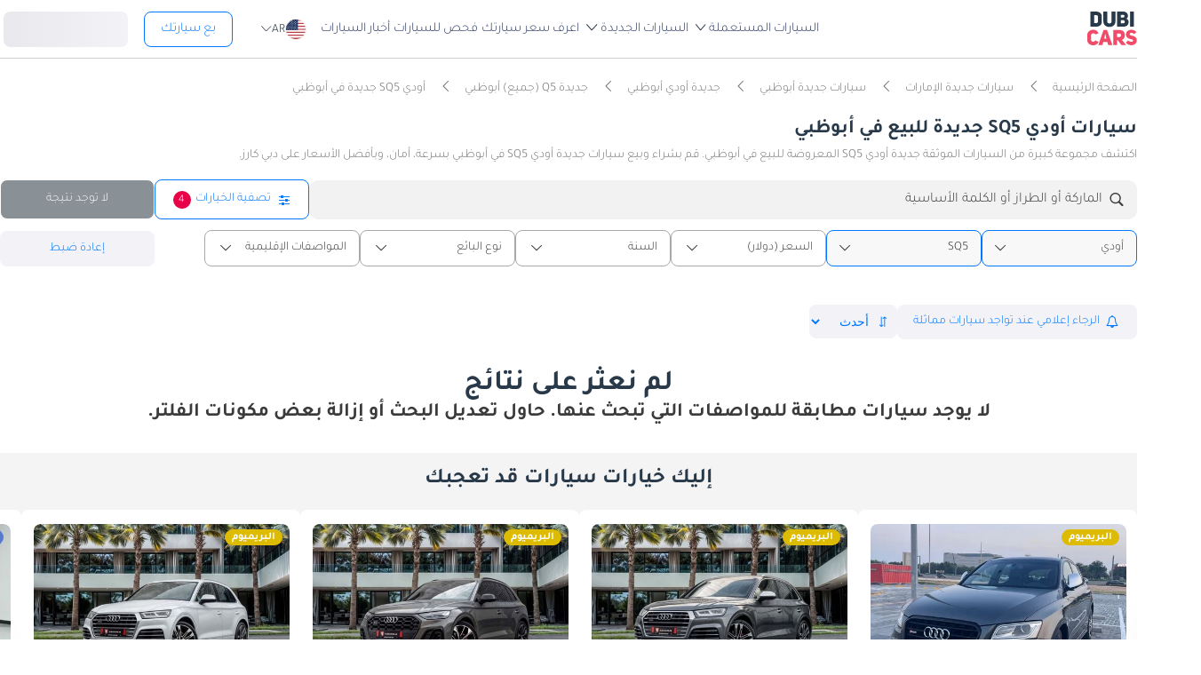

--- FILE ---
content_type: text/html; charset=UTF-8
request_url: https://www.dubicars.com/ar/abu-dhabi/new/audi/sq5
body_size: 24816
content:
<!doctype html> <!--[if lt IE 7]><html lang="ar" dir="rtl" class="no-js lt-ie9 lt-ie8 lt-ie7  "><![endif]--> <!--[if IE 7]><html lang="ar" dir="rtl" class="no-js lt-ie9 lt-ie8  "><![endif]--> <!--[if IE 8]><html lang="ar" dir="rtl" class="no-js lt-ie9  "><![endif]--> <!--[if IE 9]><html lang="ar" dir="rtl" class="no-js ie9  "><![endif]--> <!--[if gt IE 8]><!--><html lang="ar" dir="rtl" class="no-js  "><!--<![endif]--> <head> <meta charset="utf8"> <meta http-equiv="X-UA-Compatible" content="IE=edge,chrome=1"> <meta name="viewport" content="width=device-width, initial-scale=1.0, maximum-scale=1.0, user-scalable=no"> <meta name="HandheldFriendly" content="true" /> <meta name="theme-color" content="#FFF"> <link rel="stylesheet" href="/css/nav-ar.css?id=7aa3a601a2dcbb08cc28f7c84b5c4949" />     
    <link rel="preload" href="/css/new-search-critical.css?v=334f95752bf9fdaee247e6607f35fdffdfa" as="style"/>
 <title> أودي SQ5 جديدة للبيع في أبوظبي | دبي كارز</title> <meta name="title" content=" أودي SQ5 جديدة للبيع في أبوظبي | دبي كارز"> <meta name="description" content=" أودي SQ5 جديدة للبيع في أبوظبي۔ اعثر على أفضل سيارة SQ5 جديدة ابتداءً من TBD درهم إماراتي فقط۔"> <meta name="locality" content="أبوظبي, الإمارات" /> <meta name="google-signin-client_id" content="630552264331-b11bik276tde55qg1hapqspvibi48oh7.apps.googleusercontent.com"> <meta name="csrf-token" content="" />  <meta property="og:url" content="https://www.dubicars.com/ar/abu-dhabi/new/audi/sq5"> <meta property="og:image" itemprop="image" content="https://www.dubicars.com/images/opengraph-intro.png"> <meta property="og:type" content="website"> <meta property="og:title" content=" أودي SQ5 جديدة للبيع في أبوظبي | دبي كارز"> <meta property="og:description" content=" أودي SQ5 جديدة للبيع في أبوظبي۔ اعثر على أفضل سيارة SQ5 جديدة ابتداءً من TBD درهم إماراتي فقط۔"> <meta property="og:site_name" content="DubiCars"> <meta property="fb:app_id" content="1462870640641980"> <meta name="twitter:card" content="summary_large_image"> <meta name="twitter:site" content="@dubicars"> <meta name="twitter:creator" content="@dubicars"> <meta name="twitter:title" content=" أودي SQ5 جديدة للبيع في أبوظبي | دبي كارز"> <meta name="twitter:description" content=" أودي SQ5 جديدة للبيع في أبوظبي۔ اعثر على أفضل سيارة SQ5 جديدة ابتداءً من TBD درهم إماراتي فقط۔"> <meta name="twitter:image" content="https://www.dubicars.com/images/opengraph-intro.png">  <link rel="canonical" href="https://www.dubicars.com/ar/abu-dhabi/new/audi/sq5">    <link rel="shortcut icon" media="(prefers-color-scheme:light)" href="/img/favicon_32x32.png" type="image/png" sizes="32x32"> <link rel="shortcut icon" href="/img/favicon_48x48.png" sizes="48x48" type="image/png"> <link rel="apple-touch-icon" href="/img/ios/apple-touch-icon-precomposed-180x180.png" sizes="180x180"> <link rel="manifest" href="/manifest.json">  <link rel="dns-prefetch" href="//dubicars-a.akamaihd.net/">  <link rel="dns-prefetch" href="//ajax.googleapis.com/">  <link rel="dns-prefetch" href="//connect.facebook.net/">  <link rel="dns-prefetch" href="//www.google-analytics.com/">  <link rel="dns-prefetch" href="//www.facebook.com/">  <link rel="dns-prefetch" href="//www.googletagmanager.com/">      <link rel="alternate" hreflang="ar" href="https://www.dubicars.com/ar/abu-dhabi/new/audi/sq5" />   <link rel="alternate" hreflang="en" href="https://www.dubicars.com/abu-dhabi/new/audi/sq5" />   		<link rel="alternate" hreflang="x-default" href="https://www.dubicars.com/abu-dhabi/new/audi/sq5" />

		    <link rel="stylesheet" href="/css/new-search-critical.css?v=334f95752bf9fdaee247e6607f35fdffdfa" media="screen, projection" type="text/css">
    <style>
        /* top spot ad */
        @media  screen and (max-width: 1191px){#top-spot-placeholder{height:calc(52vw + 212px)}} @media  screen and (min-width: 1192px){#top-spot-placeholder{height:692px}}
        @media  screen and (max-width: 1191px){#app-promotion{width: calc(100vw - 32px) !important;flex-direction: column !important;}}

    </style>
    <script>
        window.open_search_url = `https://api-suggestions.dubicars.com/suggestions`; window.makeModelTrimSuggestionsUrl = `https://api-suggestions.dubicars.com/v1/search-make-model-trim-suggestions`; window.selected_filters = {"ul":{"id":"US","name":"United States","name_en":"United States"},"ma":{"id":10,"name":"\u0623\u0648\u062f\u064a","name_en":"Audi","hasTaxonomy":false},"mo":{"id":101,"name":"SQ5","name_en":"SQ5","hasTrims":false},"cr":{"id":"USD","name":"\u062f\u0648\u0644\u0627\u0631","name_en":"USD"},"l":{"id":1,"name":"\u0623\u0628\u0648\u0638\u0628\u064a","name_en":"Abu Dhabi"},"c":{"id":"new","name":"\u062c\u062f\u064a\u062f\u0629","name_en":"New"},"eo":{"id":"export-only","name":"\u0644\u0644\u062a\u0635\u062f\u064a\u0631 \u0641\u0642\u0637","name_en":"Export only"},"o":{"id":"","name":"","name_en":""}}; window.default_filters = {"ul":{"id":"US","name":"United States","name_en":"United States"},"eo":{"id":["export-only"],"name":["\u0644\u0644\u062a\u0635\u062f\u064a\u0631 \u0641\u0642\u0637"],"name_en":["Export only"]},"cr":{"id":"USD","name":"\u062f\u0648\u0644\u0627\u0631","name_en":"USD"},"c":{"id":"new-and-used","name":"\u062c\u062f\u064a\u062f \u0648 \u0645\u0633\u062a\u0639\u0645\u0644","name_en":"New and Used"},"set":{"id":"bu","name":"\u0643\u0627\u0634","name_en":"Cash"},"k":{"id":"","name":"","name_en":""},"ma":{"id":"","name":"","name_en":""},"mg":{"id":"","name":"","name_en":""},"mo":{"id":"","name":"","name_en":""},"tr":{"id":"","name":"","name_en":""},"b":{"id":"","name":"","name_en":""},"pf":{"id":"","name":"","name_en":""},"pt":{"id":"","name":"","name_en":""},"emif":{"id":"","name":"","name_en":""},"emit":{"id":"","name":"","name_en":""},"yf":{"id":"","name":"","name_en":""},"yt":{"id":"","name":"","name_en":""},"kf":{"id":"","name":"","name_en":""},"kt":{"id":"","name":"","name_en":""},"stsd":{"id":"","name":"","name_en":""},"cy":{"id":"","name":"","name_en":""},"co":{"id":"","name":"","name_en":""},"s":{"id":"","name":"","name_en":""},"gi":{"id":"","name":"","name_en":""},"f":{"id":"","name":"","name_en":""},"g":{"id":"","name":"","name_en":""},"l":{"id":"","name":"","name_en":""},"st":{"id":"","name":"","name_en":""},"did":{"id":"","name":"","name_en":""},"o":{"id":"","name":"","name_en":""},"dr":{"id":"","name":"","name_en":""},"mf":{"id":"","name":"","name_en":""}}; window.current_filters = {}; window.modified_filters = {"eo":{"id":["can-be-exported","export-only"],"name":["\u0642\u0627\u0628\u0644 \u0644\u0644\u062a\u0635\u062f\u064a\u0631","\u0644\u0644\u062a\u0635\u062f\u064a\u0631 \u0641\u0642\u0637"],"name_en":["Exportable","Export only"]}};
    </script>
					<script>
		dataLayer = [{
			"page": "search-new"
		}];
	</script>
	<script data-no-instant>
		var html = document.getElementsByTagName('html')[0];
		html.className = html.className.replace(/no-js/, 'js');
		dubicars = {
							custom: false,
						maps_initialized : function () {if(typeof dubicars.cb !== 'undefined') {dubicars.cb();}},
							aurl: null,
					};

		if (window.location.href.indexOf("#login") > -1 && dubicars.aurl) {
			document.location = dubicars.aurl;
		}

	</script>

		<script type="text/javascript" data-no-instant>
		!function(a){var b=/iPhone/i,c=/iPod/i,d=/iPad/i,e=/(?=.*\bAndroid\b)(?=.*\bMobile\b)/i,f=/Android/i,g=/(?=.*\bAndroid\b)(?=.*\bSD4930UR\b)/i,h=/(?=.*\bAndroid\b)(?=.*\b(?:KFOT|KFTT|KFJWI|KFJWA|KFSOWI|KFTHWI|KFTHWA|KFAPWI|KFAPWA|KFARWI|KFASWI|KFSAWI|KFSAWA)\b)/i,i=/IEMobile/i,j=/(?=.*\bWindows\b)(?=.*\bARM\b)/i,k=/BlackBerry/i,l=/BB10/i,m=/Opera Mini/i,n=/(CriOS|Chrome)(?=.*\bMobile\b)/i,o=/(?=.*\bFirefox\b)(?=.*\bMobile\b)/i,p=new RegExp("(?:Nexus 7|BNTV250|Kindle Fire|Silk|GT-P1000)","i"),q=function(a,b){return a.test(b)},r=function(a){var r=a||navigator.userAgent,s=r.split("[FBAN");return"undefined"!=typeof s[1]&&(r=s[0]),this.apple={phone:q(b,r),ipod:q(c,r),tablet:!q(b,r)&&q(d,r),device:q(b,r)||q(c,r)||q(d,r)},this.amazon={phone:q(g,r),tablet:!q(g,r)&&q(h,r),device:q(g,r)||q(h,r)},this.android={phone:q(g,r)||q(e,r),tablet:!q(g,r)&&!q(e,r)&&(q(h,r)||q(f,r)),device:q(g,r)||q(h,r)||q(e,r)||q(f,r)},this.windows={phone:q(i,r),tablet:q(j,r),device:q(i,r)||q(j,r)},this.other={blackberry:q(k,r),blackberry10:q(l,r),opera:q(m,r),firefox:q(o,r),chrome:q(n,r),device:q(k,r)||q(l,r)||q(m,r)||q(o,r)||q(n,r)},this.seven_inch=q(p,r),this.any=this.apple.device||this.android.device||this.windows.device||this.other.device||this.seven_inch,this.phone=this.apple.phone||this.android.phone||this.windows.phone,this.tablet=this.apple.tablet||this.android.tablet||this.windows.tablet,"undefined"==typeof window?this:void 0},s=function(){var a=new r;return a.Class=r,a};"undefined"!=typeof module&&module.exports&&"undefined"==typeof window?module.exports=r:"undefined"!=typeof module&&module.exports&&"undefined"!=typeof window?module.exports=s():"function"==typeof define&&define.amd?define("isMobile",[],a.isMobile=s()):a.isMobile=s()}(this);
	</script>
	<script type="text/javascript">
		var cookieHelper={get:function(e){var t=document.cookie.split("; ");for(var n=0;n<t.length;n++){var r=t[n].split("=");if(r&&r[0]===e)return unescape(r[1])}},set:function(e,t,n){var r=new Date;r.setDate(r.getDate()+n||7);return document.cookie=e+"="+escape(t)+"; expires="+r.toGMTString()+"; path=/"},delete:function(e){this.set(e,"",-1)}};

		function replaceImage(elementId, title, src, srcset, srcHighRes, srcsetHighRes, index, width) {
			var isMobileDevice = (isMobile.phone || isMobile.tablet),
				img = document.getElementById(elementId),
				isWSupported = ('sizes' in document.getElementsByTagName('img')[0]),
				devicePixelRatio = 1;

			if (window.hasOwnProperty !== 'undefined') {
				if (window.hasOwnProperty('devicePixelRatio')) {
					devicePixelRatio = window.devicePixelRatio;
				} else if (window.screen.hasOwnProperty('deviceXDPI')) {
					devicePixelRatio = window.screen.deviceXDPI;
				}
			}

			var newImg = document.createElement('img'),
					altAttr = document.createAttribute('alt'),
					srcAttr = document.createAttribute('src'),
					dataSrcAttr = document.createAttribute('data-src'),
					srcsetAttr = document.createAttribute('srcset'),
					dataSrcsetAttr = document.createAttribute('data-srcset'),
					widthAtrr = document.createAttribute('width');

			newImg.onerror = function () {
				var src = this.src,
					srcSet = this.srcset;

				srcSet = srcSet.replace(' 2x', '');

				if (src.indexOf('?') >= 0) {
					src = src.substring(0, src.indexOf('?'));
				}

				if (srcSet.indexOf('?') >= 0) {
					srcSet = srcSet.substring(0, srcSet.indexOf('?'));
				}

				this.onerror = null;

				image.src = src + '?' + Math.floor((Math.random() * 100) + 1);
				image.srcset = srcSet + '?' + Math.floor((Math.random() * 100) + 1) + ' 2x';
			};

			altAttr.value = title;
			if (index < 4) {
				if (!isWSupported && devicePixelRatio > 1) {
					srcAttr.value = "//www.dubicars.com/" + srcsetHighRes.replace(' 2x', '');
					srcsetAttr.value = "";
				} else {
					srcAttr.value = "//www.dubicars.com/" + (isMobileDevice? srcHighRes : src);
					srcsetAttr.value = "//www.dubicars.com/" + (isMobileDevice? srcsetHighRes : srcset);
				}

				newImg.setAttributeNode(srcAttr);
				newImg.setAttributeNode(srcsetAttr);
			} else {
				if (!isWSupported && devicePixelRatio > 1) {
					dataSrcAttr.value = "//www.dubicars.com/" + srcsetHighRes.replace(' 2x', '');
					dataSrcsetAttr.value = "";
				} else {
					dataSrcAttr.value = "//www.dubicars.com/" + (isMobileDevice? srcHighRes : src);
					dataSrcsetAttr.value = "//www.dubicars.com/" + (isMobileDevice? srcsetHighRes : srcset);
				}
				newImg.setAttributeNode(dataSrcAttr);
				newImg.setAttributeNode(dataSrcsetAttr);
			}
			widthAtrr.value = (width !== undefined ? ' width="' + width + '"' : '') + '>';

			newImg.setAttributeNode(altAttr);

			var attrs = img.attributes;

			for (var i= 0; i < attrs.length; i++) {
				var attr = attrs[i];

				if (!newImg.hasAttribute(attr.name)) {
					var newAttr = document.createAttribute(attr.name);
					newAttr.value = attr.value;

					newImg.setAttributeNode(newAttr);
				}
			}

			if (width !== undefined) {
				newImg.setAttributeNode(widthAtrr);
			}

			img.parentNode.replaceChild(newImg, img);

		}
	</script>

	<script>
		(function (w,d,dn,t){w[dn]=w[dn]||[];w[dn].push({eventType:'init',value:t,dc:''});
		var f=d.getElementsByTagName('script')[0],c=d.createElement('script');c.async=true; c.src='https://tags.creativecdn.com/1iHYplkH2V7077YCVZ7k.js'; f.parentNode.insertBefore(c,f);})(window,document,'rtbhEvents','1iHYplkH2V7077YCVZ7k'); 
	</script>
		 <script type="application/ld+json">{"@context":"https:\/\/schema.org","@type":"Organization","name":"Dubicars","alternateName":"دبي كارز","legalName":"Dubicars International FZ-LLC","url":"https:\/\/www.dubicars.com\/ar","logo":"https:\/\/www.dubicars.com\/images\/logo.svg","slogan":"سيارة للبيع في الامارات","sameAs":["https:\/\/www.facebook.com\/dubaicars","http:\/\/instagram.com\/dubicars","https:\/\/www.linkedin.com\/company\/dubicars","https:\/\/www.youtube.com\/channel\/UC1AMnL-nADBk8T2ffAcUGqA"]}</script> 			<!-- Google Tag Manager -->
	<script data-no-instant>(function(w,d,s,l,i){w[l]=w[l]||[];w[l].push({'gtm.start':
		new Date().getTime(),event:'gtm.js'});var f=d.getElementsByTagName(s)[0],
			j=d.createElement(s),dl=l!='dataLayer'?'&l='+l:'';j.async=true;j.src=
			'//www.googletagmanager.com/gtm.js?id='+i+dl;f.parentNode.insertBefore(j,f);
		})(window,document,'script','dataLayer','GTM-KTSF7X');
	</script>
	<!-- End Google Tag Manager -->

			<link rel="prefetch" as="style" href="/css/new-search-critical.css?v=334f95752bf9fdaee247e6607f35fdffdfa">
	<link rel="preconnect" href="https://api-suggestions.dubicars.com/suggestions" crossorigin>

		<!-- Paste this right before your closing </head> tag -->
<script type="text/javascript">
  (function (f, b) { if (!b.__SV) { var e, g, i, h; window.mixpanel = b; b._i = []; b.init = function (e, f, c) { function g(a, d) { var b = d.split("."); 2 == b.length && ((a = a[b[0]]), (d = b[1])); a[d] = function () { a.push([d].concat(Array.prototype.slice.call(arguments, 0))); }; } var a = b; "undefined" !== typeof c ? (a = b[c] = []) : (c = "mixpanel"); a.people = a.people || []; a.toString = function (a) { var d = "mixpanel"; "mixpanel" !== c && (d += "." + c); a || (d += " (stub)"); return d; }; a.people.toString = function () { return a.toString(1) + ".people (stub)"; }; i = "disable time_event track track_pageview track_links track_forms track_with_groups add_group set_group remove_group register register_once alias unregister identify name_tag set_config reset opt_in_tracking opt_out_tracking has_opted_in_tracking has_opted_out_tracking clear_opt_in_out_tracking start_batch_senders people.set people.set_once people.unset people.increment people.append people.union people.track_charge people.clear_charges people.delete_user people.remove".split( " "); for (h = 0; h < i.length; h++) g(a, i[h]); var j = "set set_once union unset remove delete".split(" "); a.get_group = function () { function b(c) { d[c] = function () { call2_args = arguments; call2 = [c].concat(Array.prototype.slice.call(call2_args, 0)); a.push([e, call2]); }; } for ( var d = {}, e = ["get_group"].concat( Array.prototype.slice.call(arguments, 0)), c = 0; c < j.length; c++) b(j[c]); return d; }; b._i.push([e, f, c]); }; b.__SV = 1.2; e = f.createElement("script"); e.type = "text/javascript"; e.async = !0; e.src = "undefined" !== typeof MIXPANEL_CUSTOM_LIB_URL ? MIXPANEL_CUSTOM_LIB_URL : "file:" === f.location.protocol && "//cdn.mxpnl.com/libs/mixpanel-2-latest.min.js".match(/^\/\//) ? "https://cdn.mxpnl.com/libs/mixpanel-2-latest.min.js" : "//cdn.mxpnl.com/libs/mixpanel-2-latest.min.js"; g = f.getElementsByTagName("script")[0]; g.parentNode.insertBefore(e, g); } })(document, window.mixpanel || []);
</script>		<script type="text/javascript">
    if (!window.clevertap) {
        var clevertap = {event:[], profile:[], account:[], onUserLogin:[], notifications:[], privacy:[]};
        // replace with the CLEVERTAP_ACCOUNT_ID with the actual ACCOUNT ID value from your Dashboard -> Settings page
        clevertap.account.push({"id": "RZK-548-847Z"});
        clevertap.privacy.push({optOut: false}); //set the flag to true, if the user of the device opts out of sharing their data
        clevertap.privacy.push({useIP: true}); //set the flag to true, if the user agrees to share their IP data
        (function () {
            var wzrk = document.createElement('script');
            wzrk.type = 'text/javascript';
            wzrk.async = true;
            wzrk.src = ('https:' == document.location.protocol ? 'https://d2r1yp2w7bby2u.cloudfront.net' : 'http://static.clevertap.com') + '/js/clevertap.min.js';
            var s = document.getElementsByTagName('script')[0];
            s.parentNode.insertBefore(wzrk, s);
        })();
    }

    if(window?.Notification?.permission == "default") {
        clevertap.notifications.push({
            "titleText": "Get notified about the latest cars & offers!",
            "bodyText": "We'll send you a notification when there are new cars and great offers.",
            "okButtonText": "Yes, notify me",
            "rejectButtonText": "No, thanks",
            "okButtonColor": "#f28046",
            // "askAgainTimeInSeconds": 5,
            "serviceWorkerPath": "/clevertap_sw.js"
        });
    }
</script>
		<script>
			window.SERP_SEARCH_URL = "https://serp.dubicars.com/";
			window.current_user = null;
			window.isMobile = {
				phone: window.innerWidth <= 1191,
				device: window.innerWidth > 1191
			};
		</script>
	</head>

	<body id="search-new-page" class=" " data-dfp-id="179489212" data-maps-api-key="AIzaSyBhqF46YcwcUV0FTnPqql25MM-wZe-YBLU" mixpanel-token="e1966028f1156fa741c6159d3da0cac0" data-js-update="https://www.dubicars.com/ar/ajax/parts?page_id=search-new&parts=header,footer"
		data-js-update="/ar/ajax/parts?page_id=search-new&parts=header,footer" 
    rtb-event=" category "
    page_type = " classifieds_pretty_serp  "
>
		<noscript>
			<iframe src="//www.googletagmanager.com/ns.html?id=GTM-KTSF7X" height="0" width="0" style="display:none;visibility:hidden"></iframe>
		</noscript>

				 <div class="dubicars-wrapper"> <div id="header-navigation"> <div id="mobile-top-header" >  <a href="https://www.dubicars.com/ar" class="logo"> <img src="/images/logo.svg" alt="Dubicars.com" width="56" height="38" fetchpriority="low" loading="lazy"> </a>  <div id="mobile-header-ctas"> <a href="https://www.dubicars.com/ar/sell-your-car" data-track data-clevertap='{"event": "sell_page_opened", "source_of_action": "top_nav_bar"}' data-mixpanel data-gtm='{"category":"PrivateAd","action": "headerSellButton", "label": "Click on sell car on header", "event": "addEvent"}' class="nav-button"> بع </a> <a href="https://dubicars.page.link/3euE" class="app-download-button phone-only"> تطبيق </a> <div id="mobile-nav-menu"> <span></span> </div> </div> </div> <div id="mobile-nav-back-cover"></div> <div id="header-nav-wrapper" referral_location="navbar"> <link rel="stylesheet" href="/css/login-box-new.css?id=e86e2fedabeb4dd19a12464451367d9b"> <ul id="header-nav-auth-links" class="phone-only"> <li class="login guest-only"> <a href="#" class="login auth-link auth-btn default-btn" data-user-type="none" referral_location="my-account-button"> تسجيل دخول / التسجيل </a> </li> <li class="profile-header logged-in-only hidden"> <div class="nameInitials"> <p class="m-0"></p> </div> <div class="info-container"> <p class="username overflow-ellipsis"></p> <a href="https://www.dubicars.com/ar/account/profile" class="view-profile pt-0">عرض حسابك</a> </div> </li> <li class="dealer_manager-only other-role-only pb-24 click-link w-100 hidden"><a data-no-instant href="#" data-user-type="dealer"><strong>معرض سيارات </strong>إداري</a></li> <li class="showroom_sales-only pb-24 click-link w-100 hidden"><a data-no-instant href="#" data-user-type="dealer"><strong>معرض </strong> إداري</a></li> <li class="company-name showroom_sales-only pb-24 click-link w-100 hidden"></li> <li class="photographer-only pb-24 click-link w-100 hidden"><a data-no-instant href="https://www.dubicars.com/ar/photographer/dealers" data-user-type="internal">مصور</a></li> <li class="internal-user-only pb-24 click-link w-100 hidden"> <a data-no-instant href="https://www.dubicars.com/ar/admin" data-user-type="internal">إداري</a></li> <li class="always-show pb-24 click-link w-100 "><a href="https://www.dubicars.com/ar/car-valuation">اعرف سعر سيارتك</a></li> <li class="always-show pb-24 click-link w-100 "><a href="https://www.dubicars.com/ar/vehicle-inspection" data-track data-ga4='{"event": "inspection_page_opened", "source_of_action": "homepage"}' data-moengage='{"event": "inspection_page_opened", "source_of_action": "top_nav_bar"}' data-clevertap='{"event": "inspection_clicked", "source_of_action": "top_nav_bar"}' '>فحص  للسيارات</a> </li> <li class="always-show pb-24 click-link w-100 "> <a href="https://www.dubicars.com/ar/sell-your-car">بع سيارتك</a> </li> <li class="always-show pb-24 click-link w-100 "> <a data-no-instant href="https://www.dubicars.com/ar/account/cars" data-user-type="user">إعلاناتي</a> </li> <li class="logged-in-only logout-link click-link w-100 phone-only hidden"> <a data-no-instant href="https://www.dubicars.com/ar/logout" class="logout text-ios-blue"> الخروج </a> </li> </ul> <div id="header-nav-desktop"> <div class="nav-items"> <a href="https://www.dubicars.com/ar" class="logo"> <img src="/images/logo.svg?342" alt="Dubicars.com" width="65" height="44" loading="lazy" fetchpriority="low"> </a> <nav class="header-nav"> <ul> <li class=""> <a href="#" data-expand-nav="used-cars-menu">السيارات المستعملة <img src="/images/icon-arrow-dropdown.svg" class="icon-down-open-big" alt="toggle icon" /></a> </li> <li class=""> <a href="#" data-expand-nav="new-cars-menu">السيارات الجديدة <img src="/images/icon-arrow-dropdown.svg" class="icon-down-open-big" alt="toggle icon" /></a> </li> <li class=""> <a href="https://www.dubicars.com/ar/car-valuation" data-clevertap='{"event": "valuation_clicked", "source_of_action": "top_nav_bar"}'>اعرف سعر سيارتك</a> </li> <li class=""> <a href="https://www.dubicars.com/ar/vehicle-inspection" data-track data-ga4='{"event": "inspection_page_opened", "source_of_action": "homepage"}' data-moengage='{"event": "inspection_page_opened", "source_of_action": "top_nav_bar"}' data-clevertap='{"event": "inspection_clicked", "source_of_action": "top_nav_bar"}' >فحص  للسيارات</a> </li> <li class=""> <a href="/news/ar">أخبار السيارات</a> </li> <li> <div class="dropdown-btn gap-6 pos-rel d-flex align-center" data-expand-nav="language-and-country-dropdown"> <span class="flag-container-new"> <img src="/images/flags/us.svg?321" class="user-location-flag" width="24" height="24" alt="flag" fetchpriority="low" /> </span> <span class="country-language-text d-flex align-center">  <p>AR</p>  </span> <img src="/images/icon-arrow-dropdown.svg" class="icon-down-open-big" alt="toggle icon" /> </div> <div class="new-dropdown border-radius-8 desktop-only" id="language-and-country-dropdown"> <ul class="flex-col"> <li class="language-option"> <div class="d-flex flex-col"> <span>اللغة</span> <a href="https://www.dubicars.com/abu-dhabi/new/audi/sq5" data-lang="en" >English - EN</a> <a href="https://www.dubicars.com/ar/abu-dhabi/new/audi/sq5" data-lang="ar"  class="active" >العربية - AR</a> </div> </li> <li class="shipping-option"> <div class="d-flex flex-col"> <div class="d-flex justify-between"> <span>بلد الشحن</span> <span id="user-location-nav" load-component-on-click="user-location-popup" component-version="1.0.2" class="text-ios-blue">تغيير</span> </div> <div class="d-flex align-center gap-6"> <div class="flag-container-new d-flex align-center gap-6"> <img src="/images/flags/us.svg?321" class="user-location-flag" width="24" height="24" alt="flag" fetchpriority="low" /> </div> <b class="user-location-name"></b> </div> </div> </li> <li class="currency-option"> <a href="#" id="currency-select-nav"> العملة <span class="selected-currency "> AED </span> <img src="/images/icon-arrow-dropdown.svg" class="icon-down-open-big" alt="toggle icon" /> </a> <div id="currency-options"> <a href="#" set-currency="AED">AED</a> <a href="#" set-currency="USD">USD</a> <a href="#" set-currency="SAR">SAR</a> </div> </li> </ul> </div> </li> <li> <a href="https://www.dubicars.com/ar/sell-your-car/abu-dhabi" data-track data-clevertap='{"event": "sell_page_opened", "source_of_action": "top_nav_bar"}' data-mixpanel data-gtm='{"category":"PrivateAd","action": "headerSellButton", "label": "Click on sell car on header", "event": "addEvent"}' class="nav-button"> بع سيارتك </a> </li> <li> <link rel="stylesheet" href="/css/login-box-new.css?id=e86e2fedabeb4dd19a12464451367d9b"> <style>.auth-shimmer a,.auth-shimmer .default-btn{background:linear-gradient(90deg,#e8e8ed,#f2f2f7,#e8e8ed)!important;background-size:200% 100%!important;animation:shimmer 1.2s infinite;color:transparent!important;height:40px}@keyframes shimmer{0%{background-position:200% 0}100%{background-position:-200% 0}} </style> <ul class="desktop-only desktop-auth-links"> <li class="login guest-only  auth-shimmer "> <a href="#" class="login default-btn d-flex align-center justify-center" data-user-type="none" referral_location="my-account-button"> تسجيل دخول </a> </li> <li class="dropdown-btn-text logged-in-only hidden  auth-shimmer "> <div class="dropdown-btn pos-rel d-flex align-center auth-button" data-expand-nav="profile-options-dropdown"> <span class="country-language-text d-flex align-center"> <a href="javascript:void(0);" class="default-btn d-flex align-center justify-center gap-6" id="dropdown-btn-text">حسابي<i class="down-arrow ios-blue"></i></a> </span> </div> <div class="new-dropdown logged-in-only border-radius-8 profile-options" id="profile-options-dropdown"> <ul class="d-flex flex-col"> <li class="dealer_manager-only other-role-only hidden"> <a data-no-instant href="#" data-user-type="dealer"> <strong>معرض سيارات</strong>إداري </a> </li> <li class="showroom_sales-only hidden"> <a data-no-instant href="#" data-user-type="dealer"> <strong>معرض</strong> إداري </a> </li> <li class="photographer-only hidden"> <a data-no-instant href="https://www.dubicars.com/ar/photographer/dealers" data-user-type="internal">مصور </a> </li> <li class="internal-user-only hidden"><a data-no-instant href="https://www.dubicars.com/ar/admin" data-user-type="internal">إداري</a></li> <li class="user-only super_admin-only admin-only hidden"><a href="https://www.dubicars.com/ar/account/profile" class="">ملفي الشخصي</a></li> <li class="user-only super_admin-only admin-only hidden"><a data-no-instant href="https://www.dubicars.com/ar/account/saved-listings" data-user-type="user">الإعلانات المحفوظة</a></li> <li class="user-only super_admin-only admin-only hidden"><a data-no-instant href="https://www.dubicars.com/ar/account/saved-searches" data-user-type="user">البحث المحفوظ</a></li> <li class="user-only super_admin-only admin-only hidden"><a data-no-instant href="https://www.dubicars.com/ar/account/cars" data-user-type="user">إعلاناتي</a></li> <li class="logout-link logged-in-only desktop-only hidden"> <a data-no-instant href="https://www.dubicars.com/ar/logout" class="logout"> الخروج </a> </li> </ul> </div> </li> </ul> </li> </ul> </nav> </div> </div>  <div class="for-uae"> <div class="links-section mt-16 phone-only seperator" id="location-selection"> <span><strong class="fs-18 fw-700 d-block mb-8 phone-heading">بلد الشحن</strong></span> <div load-component-on-click="user-location-popup" component-version="1.0.2" id="location-element" class="mt-8"> <span id="location-input" class="d-block fs-12 user-location-name"></span> <div class="search-icon-div"> <img src="/images/icon-search-black.svg" class="search-icon" width="16" height="16" alt="Search icon" /> </div> </div> </div> </div>  <div class="header-expand-nav desktop-only" id="used-cars-menu">    <div class="links-section"> <div class="nav-bold links-expander links-dropdown">سيارات مستعملة <span class="phone-only">للبيع </span>حسب الموقع</div> <ul class="expand-list">  <li class="click-link">  <a href="https://www.dubicars.com/ar/uae/used" title="سيارات مستعملة للبيع في الإمارات"> الإمارات </a> </li>  <li class="click-link">  <a href="https://www.dubicars.com/ar/abu-dhabi/used" title="سيارات مستعملة للبيع في أبوظبي"> أبوظبي </a> </li>  <li class="click-link">  <a href="https://www.dubicars.com/ar/al-ain/used" title="سيارات مستعملة للبيع في العين"> العين </a> </li>  <li class="click-link">  <a href="https://www.dubicars.com/ar/ajman/used" title="سيارات مستعملة للبيع في عجمان"> عجمان </a> </li>  <li class="click-link">  <a href="https://www.dubicars.com/ar/dubai/used" title="سيارات مستعملة للبيع في دبي"> دبي </a> </li>  <li class="click-link">  <a href="https://www.dubicars.com/ar/fujairah/used" title="سيارات مستعملة للبيع في الفجيرة"> الفجيرة </a> </li>  <li class="click-link">  <a href="https://www.dubicars.com/ar/ras-al-khaimah/used" title="سيارات مستعملة للبيع في رأس الخيمة"> رأس الخيمة </a> </li>  <li class="click-link">  <a href="https://www.dubicars.com/ar/sharjah/used" title="سيارات مستعملة للبيع في الشارقة"> الشارقة </a> </li>  <li class="click-link">  <a href="https://www.dubicars.com/ar/umm-al-quwain/used" title="سيارات مستعملة للبيع في أم القيوين"> أم القيوين </a> </li>  </ul> </div>      <div class="links-section"> <div class="nav-bold links-expander links-dropdown">سيارات مستعملة <span class="phone-only">للبيع </span>حسب الماركة</div> <ul class="expand-list">  <li class="click-link">  <a href="https://www.dubicars.com/ar/uae/used/toyota" title="السيارات تويوتا مستعملة للبيع في الإمارات"> تويوتا </a> </li>  <li class="click-link">  <a href="https://www.dubicars.com/ar/uae/used/mercedes-benz" title="السيارات مرسيدس بنز مستعملة للبيع في الإمارات"> مرسيدس بنز </a> </li>  <li class="click-link">  <a href="https://www.dubicars.com/ar/uae/used/nissan" title="السيارات نسيام مستعملة للبيع في الإمارات"> نسيام </a> </li>  <li class="click-link">  <a href="https://www.dubicars.com/ar/uae/used/lexus" title="السيارات لكزس مستعملة للبيع في الإمارات"> لكزس </a> </li>  <li class="click-link">  <a href="https://www.dubicars.com/ar/uae/used/bmw" title="السيارات بي ام دبليو مستعملة للبيع في الإمارات"> بي ام دبليو </a> </li>  <li class="click-link">  <a href="https://www.dubicars.com/ar/uae/used/ford" title="السيارات فورد مستعملة للبيع في الإمارات"> فورد </a> </li>  <li class="click-link">  <a href="https://www.dubicars.com/ar/uae/used/land-rover" title="السيارات لاند روفر مستعملة للبيع في الإمارات"> لاند روفر </a> </li>  <li class="click-link">  <a href="https://www.dubicars.com/ar/uae/used/hyundai" title="السيارات هيونداي مستعملة للبيع في الإمارات"> هيونداي </a> </li>  <li class="click-link">  <a href="https://www.dubicars.com/ar/uae/used/chevrolet" title="السيارات شيفروليه مستعملة للبيع في الإمارات"> شيفروليه </a> </li>  </ul> </div>      <div class="links-section"> <div class="nav-bold links-expander links-dropdown">سيارات مستعملة <span class="phone-only">للبيع </span>حسب الموديل</div> <ul class="expand-list">  <li class="click-link">  <a href="https://www.dubicars.com/ar/uae/used/toyota/land-cruiser" title="السيارات تويوتا لاند كروزر مستعملة للبيع في الإمارات"> تويوتا لاند كروزر </a> </li>  <li class="click-link">  <a href="https://www.dubicars.com/ar/uae/used/nissan/patrol" title="السيارات نيسان باترول مستعملة للبيع في الإمارات"> نيسان باترول </a> </li>  <li class="click-link">  <a href="https://www.dubicars.com/ar/uae/used/toyota/prado" title="السيارات تويوتا برادو مستعملة للبيع في الإمارات"> تويوتا برادو </a> </li>  <li class="click-link">  <a href="https://www.dubicars.com/ar/uae/used/toyota/camry" title="السيارات تويوتا كامري مستعملة للبيع في الإمارات"> تويوتا كامري </a> </li>  <li class="click-link">  <a href="https://www.dubicars.com/ar/uae/used/nissan/altima" title="السيارات نيسان ألتيما مستعملة للبيع في الإمارات"> نيسان ألتيما </a> </li>  <li class="click-link">  <a href="https://www.dubicars.com/ar/uae/used/toyota/rav-4" title="السيارات تويوتا راف 4 مستعملة للبيع في الإمارات"> تويوتا راف 4 </a> </li>  <li class="click-link">  <a href="https://www.dubicars.com/ar/uae/used/ford/mustang" title="السيارات فورد موستانج مستعملة للبيع في الإمارات"> فورد موستانج </a> </li>  <li class="click-link">  <a href="https://www.dubicars.com/ar/uae/used/toyota/corolla" title="السيارات تويوتا كورولا مستعملة للبيع في الإمارات"> تويوتا كورولا </a> </li>  <li class="click-link">  <a href="https://www.dubicars.com/ar/uae/used/toyota/hilux" title="السيارات تويوتا هيلوكس مستعملة للبيع في الإمارات"> تويوتا هيلوكس </a> </li>  </ul> </div>     <div class="links-section"> <div class="nav-bold links-expander links-dropdown">سيارات مستعملة <span class="phone-only">للبيع </span>حسب نوع المركبات</div> <ul class="expand-list">  <li class="click-link">  <a href="https://www.dubicars.com/ar/uae/used/sedan" title="صالون مستعملة للبيع في الإمارات"> صالون </a> </li>  <li class="click-link">  <a href="https://www.dubicars.com/ar/uae/used/suv" title="دفع رباعي/عائلية مستعملة للبيع في الإمارات"> دفع رباعي/عائلية </a> </li>  <li class="click-link">  <a href="https://www.dubicars.com/ar/uae/used/hatchback" title="هاتش باك مستعملة للبيع في الإمارات"> هاتش باك </a> </li>  <li class="click-link">  <a href="https://www.dubicars.com/ar/uae/used/coupe" title="كوبيه مستعملة للبيع في الإمارات"> كوبيه </a> </li>  <li class="click-link">  <a href="https://www.dubicars.com/ar/uae/used/convertible" title="كشف مستعملة للبيع في الإمارات"> كشف </a> </li>  <li class="click-link">  <a href="https://www.dubicars.com/ar/uae/used/pick-up-truck" title="بيك آب مستعملة للبيع في الإمارات"> بيك آب </a> </li>  <li class="click-link">  <a href="https://www.dubicars.com/ar/uae/used/truck" title="شاحنة مستعملة للبيع في الإمارات"> شاحنة </a> </li>  <li class="click-link">  <a href="https://www.dubicars.com/ar/uae/used/van" title="ميكروباص مستعملة للبيع في الإمارات"> ميكروباص </a> </li>  <li class="click-link">  <a href="https://www.dubicars.com/ar/uae/used/bus" title="باص مستعملة للبيع في الإمارات"> باص </a> </li>  </ul> </div>      <a href="https://www.dubicars.com/ar/sell-your-car" class="desktop-only extra-link">قم ببيع سيارتك</a> </div> <div class="header-expand-nav phone-only"> <div class="phone-heading toggleTrigger d-flex align-center justify-between"> السيارات المستعملة <img src="/images/icon-arrow-dropdown.svg" class="dropdown-icon rotated" alt="toggle icon" /> </div> <div class="toggle-section expanded">    <div class="links-section"> <div class="nav-bold links-expander links-dropdown">سيارات مستعملة <span class="phone-only">للبيع </span>حسب الموقع</div> <ul class="expand-list">  <li class="click-link">  <a href="https://www.dubicars.com/ar/uae/used" title="سيارات مستعملة للبيع في الإمارات"> الإمارات </a> </li>  <li class="click-link">  <a href="https://www.dubicars.com/ar/abu-dhabi/used" title="سيارات مستعملة للبيع في أبوظبي"> أبوظبي </a> </li>  <li class="click-link">  <a href="https://www.dubicars.com/ar/al-ain/used" title="سيارات مستعملة للبيع في العين"> العين </a> </li>  <li class="click-link">  <a href="https://www.dubicars.com/ar/ajman/used" title="سيارات مستعملة للبيع في عجمان"> عجمان </a> </li>  <li class="click-link">  <a href="https://www.dubicars.com/ar/dubai/used" title="سيارات مستعملة للبيع في دبي"> دبي </a> </li>  <li class="click-link">  <a href="https://www.dubicars.com/ar/fujairah/used" title="سيارات مستعملة للبيع في الفجيرة"> الفجيرة </a> </li>  <li class="click-link">  <a href="https://www.dubicars.com/ar/ras-al-khaimah/used" title="سيارات مستعملة للبيع في رأس الخيمة"> رأس الخيمة </a> </li>  <li class="click-link">  <a href="https://www.dubicars.com/ar/sharjah/used" title="سيارات مستعملة للبيع في الشارقة"> الشارقة </a> </li>  <li class="click-link">  <a href="https://www.dubicars.com/ar/umm-al-quwain/used" title="سيارات مستعملة للبيع في أم القيوين"> أم القيوين </a> </li>  </ul> </div>      <div class="links-section"> <div class="nav-bold links-expander links-dropdown">سيارات مستعملة <span class="phone-only">للبيع </span>حسب الماركة</div> <ul class="expand-list">  <li class="click-link">  <a href="https://www.dubicars.com/ar/uae/used/toyota" title="السيارات تويوتا مستعملة للبيع في الإمارات"> تويوتا </a> </li>  <li class="click-link">  <a href="https://www.dubicars.com/ar/uae/used/mercedes-benz" title="السيارات مرسيدس بنز مستعملة للبيع في الإمارات"> مرسيدس بنز </a> </li>  <li class="click-link">  <a href="https://www.dubicars.com/ar/uae/used/nissan" title="السيارات نسيام مستعملة للبيع في الإمارات"> نسيام </a> </li>  <li class="click-link">  <a href="https://www.dubicars.com/ar/uae/used/lexus" title="السيارات لكزس مستعملة للبيع في الإمارات"> لكزس </a> </li>  <li class="click-link">  <a href="https://www.dubicars.com/ar/uae/used/bmw" title="السيارات بي ام دبليو مستعملة للبيع في الإمارات"> بي ام دبليو </a> </li>  <li class="click-link">  <a href="https://www.dubicars.com/ar/uae/used/ford" title="السيارات فورد مستعملة للبيع في الإمارات"> فورد </a> </li>  <li class="click-link">  <a href="https://www.dubicars.com/ar/uae/used/land-rover" title="السيارات لاند روفر مستعملة للبيع في الإمارات"> لاند روفر </a> </li>  <li class="click-link">  <a href="https://www.dubicars.com/ar/uae/used/hyundai" title="السيارات هيونداي مستعملة للبيع في الإمارات"> هيونداي </a> </li>  <li class="click-link">  <a href="https://www.dubicars.com/ar/uae/used/chevrolet" title="السيارات شيفروليه مستعملة للبيع في الإمارات"> شيفروليه </a> </li>  </ul> </div>      <div class="links-section"> <div class="nav-bold links-expander links-dropdown">سيارات مستعملة <span class="phone-only">للبيع </span>حسب الموديل</div> <ul class="expand-list">  <li class="click-link">  <a href="https://www.dubicars.com/ar/uae/used/toyota/land-cruiser" title="السيارات تويوتا لاند كروزر مستعملة للبيع في الإمارات"> تويوتا لاند كروزر </a> </li>  <li class="click-link">  <a href="https://www.dubicars.com/ar/uae/used/nissan/patrol" title="السيارات نيسان باترول مستعملة للبيع في الإمارات"> نيسان باترول </a> </li>  <li class="click-link">  <a href="https://www.dubicars.com/ar/uae/used/toyota/prado" title="السيارات تويوتا برادو مستعملة للبيع في الإمارات"> تويوتا برادو </a> </li>  <li class="click-link">  <a href="https://www.dubicars.com/ar/uae/used/toyota/camry" title="السيارات تويوتا كامري مستعملة للبيع في الإمارات"> تويوتا كامري </a> </li>  <li class="click-link">  <a href="https://www.dubicars.com/ar/uae/used/nissan/altima" title="السيارات نيسان ألتيما مستعملة للبيع في الإمارات"> نيسان ألتيما </a> </li>  <li class="click-link">  <a href="https://www.dubicars.com/ar/uae/used/toyota/rav-4" title="السيارات تويوتا راف 4 مستعملة للبيع في الإمارات"> تويوتا راف 4 </a> </li>  <li class="click-link">  <a href="https://www.dubicars.com/ar/uae/used/ford/mustang" title="السيارات فورد موستانج مستعملة للبيع في الإمارات"> فورد موستانج </a> </li>  <li class="click-link">  <a href="https://www.dubicars.com/ar/uae/used/toyota/corolla" title="السيارات تويوتا كورولا مستعملة للبيع في الإمارات"> تويوتا كورولا </a> </li>  <li class="click-link">  <a href="https://www.dubicars.com/ar/uae/used/toyota/hilux" title="السيارات تويوتا هيلوكس مستعملة للبيع في الإمارات"> تويوتا هيلوكس </a> </li>  </ul> </div>     <div class="links-section"> <div class="nav-bold links-expander links-dropdown">سيارات مستعملة <span class="phone-only">للبيع </span>حسب نوع المركبات</div> <ul class="expand-list">  <li class="click-link">  <a href="https://www.dubicars.com/ar/uae/used/sedan" title="صالون مستعملة للبيع في الإمارات"> صالون </a> </li>  <li class="click-link">  <a href="https://www.dubicars.com/ar/uae/used/suv" title="دفع رباعي/عائلية مستعملة للبيع في الإمارات"> دفع رباعي/عائلية </a> </li>  <li class="click-link">  <a href="https://www.dubicars.com/ar/uae/used/hatchback" title="هاتش باك مستعملة للبيع في الإمارات"> هاتش باك </a> </li>  <li class="click-link">  <a href="https://www.dubicars.com/ar/uae/used/coupe" title="كوبيه مستعملة للبيع في الإمارات"> كوبيه </a> </li>  <li class="click-link">  <a href="https://www.dubicars.com/ar/uae/used/convertible" title="كشف مستعملة للبيع في الإمارات"> كشف </a> </li>  <li class="click-link">  <a href="https://www.dubicars.com/ar/uae/used/pick-up-truck" title="بيك آب مستعملة للبيع في الإمارات"> بيك آب </a> </li>  <li class="click-link">  <a href="https://www.dubicars.com/ar/uae/used/truck" title="شاحنة مستعملة للبيع في الإمارات"> شاحنة </a> </li>  <li class="click-link">  <a href="https://www.dubicars.com/ar/uae/used/van" title="ميكروباص مستعملة للبيع في الإمارات"> ميكروباص </a> </li>  <li class="click-link">  <a href="https://www.dubicars.com/ar/uae/used/bus" title="باص مستعملة للبيع في الإمارات"> باص </a> </li>  </ul> </div>      <span class="electric-car-links phone-only"> <a href="/ar/uae/used/electric-cars">سيارات كهربائية مستعملة في الإمارات</a> </span> </div> </div> <div class="header-expand-nav desktop-only" id="new-cars-menu"> <div class="links-tab-selector-container desktop-only"> <div class="links-tab-selector active" links-to-show="new-car-links"> تصفح السيارات الجديدة </div> <div class="links-tab-selector" links-to-show="listing-links"> سيارات جديدة للبيع </div> <a href="https://www.dubicars.com/ar/new-cars/compare" class="links-tab-selector link"> قارن بين السيارات <img src="/images/arrow-up-right.svg?321" alt="link-icon" class="hidden" width="20" height="20" loading="lazy"> </a> <a href="https://www.dubicars.com/ar/new-cars/reviews" class="links-tab-selector link"> سيارة تقييمات <img src="/images/arrow-up-right.svg?321" alt="link-icon" class="hidden" width="20" height="20" loading="lazy"> </a> <a href="https://www.dubicars.com/ar/new-cars" class="links-tab-selector link"> البحث عن سيارات جديدة <img src="/images/arrow-up-right.svg?321" alt="link-icon" class="hidden" width="20" height="20" loading="lazy"> </a> </div> <span class="phone-only cta-link links-expander"> <a href="https://www.dubicars.com/ar/new-cars">البحث عن سيارات جديدة</a> </span> <div class="links-section tab-links new-car-links"> <div class="nav-bold links-expander links-dropdown">الماركات المشهورة</div> <ul class="expand-list">  <li> <a href="https://www.dubicars.com/ar/new-cars/toyota" title="تويوتا"> تويوتا </a> </li>  <li> <a href="https://www.dubicars.com/ar/new-cars/nissan" title="نيسان"> نيسان </a> </li>  <li> <a href="https://www.dubicars.com/ar/new-cars/kia" title="كيا"> كيا </a> </li>  <li> <a href="https://www.dubicars.com/ar/new-cars/bmw" title="بي أم دبليو"> بي أم دبليو </a> </li>  <li> <a href="https://www.dubicars.com/ar/new-cars/mercedes-benz" title="مرسيدس بنز"> مرسيدس بنز </a> </li>  <li> <a href="https://www.dubicars.com/ar/new-cars/ford" title="فورد"> فورد </a> </li>  <li> <a href="https://www.dubicars.com/ar/new-cars/hyundai" title="هيونداي"> هيونداي </a> </li>  <li> <a href="https://www.dubicars.com/ar/new-cars/porsche" title="بورش"> بورش </a> </li>  <li> <a href="https://www.dubicars.com/ar/new-cars/mitsubishi" title="ميتسوبيشي"> ميتسوبيشي </a> </li>  </ul> </div> <div class="links-section tab-links new-car-links"> <div class="nav-bold links-expander links-dropdown">الموديلات الاكثر طلباً</div> <ul class="expand-list">  <li> <a href="https://www.dubicars.com/ar/new-cars/nissan/patrol" title="نيسان باترول"> نيسان باترول </a> </li>  <li> <a href="https://www.dubicars.com/ar/new-cars/toyota/land-cruiser" title="تويوتا لاند كروزر"> تويوتا لاند كروزر </a> </li>  <li> <a href="https://www.dubicars.com/ar/new-cars/toyota/prado" title="تويوتا برادو"> تويوتا برادو </a> </li>  <li> <a href="https://www.dubicars.com/ar/new-cars/jetour/t2" title="جيتور T2"> جيتور T2 </a> </li>  <li> <a href="https://www.dubicars.com/ar/new-cars/toyota/rav-4" title="تويوتا راف ٤"> تويوتا راف ٤ </a> </li>  <li> <a href="https://www.dubicars.com/ar/new-cars/porsche/911" title="بورش 911"> بورش 911 </a> </li>  <li> <a href="https://www.dubicars.com/ar/new-cars/nissan/kicks" title="نيسان كيكس"> نيسان كيكس </a> </li>  <li> <a href="https://www.dubicars.com/ar/new-cars/ford/mustang" title="فورد موستانج"> فورد موستانج </a> </li>  <li> <a href="https://www.dubicars.com/ar/new-cars/jetour/dashing" title="جيتور داشينج"> جيتور داشينج </a> </li>  </ul> </div> <div class="phone-only links-section" style="padding-bottom:1px"> <div class="nav-bold links-expander"> <a href="https://www.dubicars.com/ar/new-cars/compare">قارن بين السيارات</a> </div> </div> <div class="phone-only links-section" style="padding-bottom:1px"> <div class="nav-bold links-expander"> <a href="https://www.dubicars.com/ar/new-cars/reviews">سيارة تقييمات</a> </div> </div>    <div class="links-section tab-links listing-links phone-only"> <div class="nav-bold links-expander links-dropdown">سيارات جديدة <span class="phone-only">للبيع </span>حسب الموقع</div> <ul class="expand-list">  <li>  <a href="https://www.dubicars.com/ar/uae/new" title="سيارات جديدة للبيع في الإمارات"> الإمارات </a> </li>  <li>  <a href="https://www.dubicars.com/ar/abu-dhabi/new" title="سيارات جديدة للبيع في أبوظبي"> أبوظبي </a> </li>  <li>  <a href="https://www.dubicars.com/ar/al-ain/new" title="سيارات جديدة للبيع في العين"> العين </a> </li>  <li>  <a href="https://www.dubicars.com/ar/ajman/new" title="سيارات جديدة للبيع في عجمان"> عجمان </a> </li>  <li>  <a href="https://www.dubicars.com/ar/dubai/new" title="سيارات جديدة للبيع في دبي"> دبي </a> </li>  <li>  <a href="https://www.dubicars.com/ar/fujairah/new" title="سيارات جديدة للبيع في الفجيرة"> الفجيرة </a> </li>  <li>  <a href="https://www.dubicars.com/ar/ras-al-khaimah/new" title="سيارات جديدة للبيع في رأس الخيمة"> رأس الخيمة </a> </li>  <li>  <a href="https://www.dubicars.com/ar/sharjah/new" title="سيارات جديدة للبيع في الشارقة"> الشارقة </a> </li>  <li>  <a href="https://www.dubicars.com/ar/umm-al-quwain/new" title="سيارات جديدة للبيع في أم القيوين"> أم القيوين </a> </li>  </ul> </div>        <div class="links-section tab-links listing-links phone-only"> <div class="nav-bold links-expander links-dropdown">سيارات جديدة <span class="phone-only">للبيع </span>حسب الماركة</div> <ul class="expand-list">  <li> <a href="/ar/uae/new/toyota" title="السيارات تويوتا جديدة للبيع في الإمارات"> تويوتا </a> </li>  <li> <a href="/ar/uae/new/nissan" title="السيارات نيسان جديدة للبيع في الإمارات"> نيسان </a> </li>  <li> <a href="/ar/uae/new/kia" title="السيارات كيا جديدة للبيع في الإمارات"> كيا </a> </li>  <li> <a href="/ar/uae/new/bmw" title="السيارات بي أم دبليو جديدة للبيع في الإمارات"> بي أم دبليو </a> </li>  <li> <a href="/ar/uae/new/mercedes-benz" title="السيارات مرسيدس بنز جديدة للبيع في الإمارات"> مرسيدس بنز </a> </li>  <li> <a href="/ar/uae/new/ford" title="السيارات فورد جديدة للبيع في الإمارات"> فورد </a> </li>  <li> <a href="/ar/uae/new/hyundai" title="السيارات هيونداي جديدة للبيع في الإمارات"> هيونداي </a> </li>  <li> <a href="/ar/uae/new/porsche" title="السيارات بورش جديدة للبيع في الإمارات"> بورش </a> </li>  <li> <a href="/ar/uae/new/mitsubishi" title="السيارات ميتسوبيشي جديدة للبيع في الإمارات"> ميتسوبيشي </a> </li>  </ul> </div>         <div class="links-section tab-links listing-links phone-only"> <div class="nav-bold links-expander links-dropdown">سيارات جديدة <span class="phone-only">للبيع </span>حسب الموديل</div> <ul class="expand-list">  <li> <a href="/ar/uae/new/nissan/patrol" title="السيارات نيسان باترول جديدة للبيع في الإمارات"> نيسان باترول </a> </li>  <li> <a href="/ar/uae/new/toyota/land-cruiser" title="السيارات تويوتا لاند كروزر جديدة للبيع في الإمارات"> تويوتا لاند كروزر </a> </li>  <li> <a href="/ar/uae/new/toyota/prado" title="السيارات تويوتا برادو جديدة للبيع في الإمارات"> تويوتا برادو </a> </li>  <li> <a href="/ar/uae/new/jetour/t2" title="السيارات جيتور T2 جديدة للبيع في الإمارات"> جيتور T2 </a> </li>  <li> <a href="/ar/uae/new/toyota/rav-4" title="السيارات تويوتا راف ٤ جديدة للبيع في الإمارات"> تويوتا راف ٤ </a> </li>  <li> <a href="/ar/uae/new/porsche/911" title="السيارات بورش 911 جديدة للبيع في الإمارات"> بورش 911 </a> </li>  <li> <a href="/ar/uae/new/nissan/kicks" title="السيارات نيسان كيكس جديدة للبيع في الإمارات"> نيسان كيكس </a> </li>  <li> <a href="/ar/uae/new/ford/mustang" title="السيارات فورد موستانج جديدة للبيع في الإمارات"> فورد موستانج </a> </li>  <li> <a href="/ar/uae/new/jetour/dashing" title="السيارات جيتور داشينج جديدة للبيع في الإمارات"> جيتور داشينج </a> </li>  </ul> </div>      <div class="links-section tab-links listing-links phone-only"> <div class="nav-bold links-expander links-dropdown">سيارات جديدة <span class="phone-only">للبيع </span>حسب نوع المركبات</div> <ul class="expand-list">  <li>  <a href="https://www.dubicars.com/ar/uae/new/sedan" title="صالون جديدة للبيع في الإمارات"> صالون </a> </li>  <li>  <a href="https://www.dubicars.com/ar/uae/new/suv" title="دفع رباعي/عائلية جديدة للبيع في الإمارات"> دفع رباعي/عائلية </a> </li>  <li>  <a href="https://www.dubicars.com/ar/uae/new/hatchback" title="هاتش باك جديدة للبيع في الإمارات"> هاتش باك </a> </li>  <li>  <a href="https://www.dubicars.com/ar/uae/new/coupe" title="كوبيه جديدة للبيع في الإمارات"> كوبيه </a> </li>  <li>  <a href="https://www.dubicars.com/ar/uae/new/convertible" title="كشف جديدة للبيع في الإمارات"> كشف </a> </li>  <li>  <a href="https://www.dubicars.com/ar/uae/new/pick-up-truck" title="بيك آب جديدة للبيع في الإمارات"> بيك آب </a> </li>  <li>  <a href="https://www.dubicars.com/ar/uae/new/truck" title="شاحنة جديدة للبيع في الإمارات"> شاحنة </a> </li>  <li>  <a href="https://www.dubicars.com/ar/uae/new/van" title="ميكروباص جديدة للبيع في الإمارات"> ميكروباص </a> </li>  <li>  <a href="https://www.dubicars.com/ar/uae/new/bus" title="باص جديدة للبيع في الإمارات"> باص </a> </li>  </ul> </div>          <span class="electric-car-links phone-only"> <a href="/ar/uae/new/electric-cars">سيارات كهربائية جديدة في الإمارات</a> </span> </div> <div class="header-expand-nav phone-only"> <div class="phone-heading toggleTrigger d-flex align-center justify-between"> السيارات الجديدة <img src="/images/icon-arrow-dropdown.svg" class="dropdown-icon" alt="toggle icon" /> </div> <div class="toggle-section"> <div class="nav-bold pb-6"> <a href="https://www.dubicars.com/ar/new-cars">البحث عن سيارات جديدة</a> </div> <div class="tab-links new-car-links"> <div class="nav-bold links-expander links-dropdown">الماركات المشهورة</div> <ul class="expand-list">  <li> <a href="https://www.dubicars.com/ar/new-cars/toyota" title="تويوتا"> تويوتا </a> </li>  <li> <a href="https://www.dubicars.com/ar/new-cars/nissan" title="نيسان"> نيسان </a> </li>  <li> <a href="https://www.dubicars.com/ar/new-cars/kia" title="كيا"> كيا </a> </li>  <li> <a href="https://www.dubicars.com/ar/new-cars/bmw" title="بي أم دبليو"> بي أم دبليو </a> </li>  <li> <a href="https://www.dubicars.com/ar/new-cars/mercedes-benz" title="مرسيدس بنز"> مرسيدس بنز </a> </li>  <li> <a href="https://www.dubicars.com/ar/new-cars/ford" title="فورد"> فورد </a> </li>  <li> <a href="https://www.dubicars.com/ar/new-cars/hyundai" title="هيونداي"> هيونداي </a> </li>  <li> <a href="https://www.dubicars.com/ar/new-cars/porsche" title="بورش"> بورش </a> </li>  <li> <a href="https://www.dubicars.com/ar/new-cars/mitsubishi" title="ميتسوبيشي"> ميتسوبيشي </a> </li>  </ul> </div> <div class="tab-links new-car-links"> <div class="nav-bold links-expander links-dropdown">الموديلات الاكثر طلباً</div> <ul class="expand-list">  <li> <a href="https://www.dubicars.com/ar/new-cars/nissan/patrol" title="نيسان باترول"> نيسان باترول </a> </li>  <li> <a href="https://www.dubicars.com/ar/new-cars/toyota/land-cruiser" title="تويوتا لاند كروزر"> تويوتا لاند كروزر </a> </li>  <li> <a href="https://www.dubicars.com/ar/new-cars/toyota/prado" title="تويوتا برادو"> تويوتا برادو </a> </li>  <li> <a href="https://www.dubicars.com/ar/new-cars/jetour/t2" title="جيتور T2"> جيتور T2 </a> </li>  <li> <a href="https://www.dubicars.com/ar/new-cars/toyota/rav-4" title="تويوتا راف ٤"> تويوتا راف ٤ </a> </li>  <li> <a href="https://www.dubicars.com/ar/new-cars/porsche/911" title="بورش 911"> بورش 911 </a> </li>  <li> <a href="https://www.dubicars.com/ar/new-cars/nissan/kicks" title="نيسان كيكس"> نيسان كيكس </a> </li>  <li> <a href="https://www.dubicars.com/ar/new-cars/ford/mustang" title="فورد موستانج"> فورد موستانج </a> </li>  <li> <a href="https://www.dubicars.com/ar/new-cars/jetour/dashing" title="جيتور داشينج"> جيتور داشينج </a> </li>  </ul> </div> <div class="nav-bold pb-6"> <a href="https://www.dubicars.com/ar/new-cars/compare">قارن بين السيارات</a> </div> <div class="nav-bold pb-6"> <a href="https://www.dubicars.com/ar/new-cars/reviews">سيارة تقييمات</a> </div>    <div class="links-section tab-links listing-links"> <div class="nav-bold links-expander links-dropdown">سيارات جديدة <span class="phone-only">للبيع </span>حسب الموقع</div> <ul class="expand-list">  <li>  <a href="https://www.dubicars.com/ar/uae/new" title="سيارات جديدة للبيع في الإمارات"> الإمارات </a> </li>  <li>  <a href="https://www.dubicars.com/ar/abu-dhabi/new" title="سيارات جديدة للبيع في أبوظبي"> أبوظبي </a> </li>  <li>  <a href="https://www.dubicars.com/ar/al-ain/new" title="سيارات جديدة للبيع في العين"> العين </a> </li>  <li>  <a href="https://www.dubicars.com/ar/ajman/new" title="سيارات جديدة للبيع في عجمان"> عجمان </a> </li>  <li>  <a href="https://www.dubicars.com/ar/dubai/new" title="سيارات جديدة للبيع في دبي"> دبي </a> </li>  <li>  <a href="https://www.dubicars.com/ar/fujairah/new" title="سيارات جديدة للبيع في الفجيرة"> الفجيرة </a> </li>  <li>  <a href="https://www.dubicars.com/ar/ras-al-khaimah/new" title="سيارات جديدة للبيع في رأس الخيمة"> رأس الخيمة </a> </li>  <li>  <a href="https://www.dubicars.com/ar/sharjah/new" title="سيارات جديدة للبيع في الشارقة"> الشارقة </a> </li>  <li>  <a href="https://www.dubicars.com/ar/umm-al-quwain/new" title="سيارات جديدة للبيع في أم القيوين"> أم القيوين </a> </li>  </ul> </div>        <div class="links-section tab-links listing-links"> <div class="nav-bold links-expander links-dropdown">سيارات جديدة <span class="phone-only">للبيع </span>حسب الماركة</div> <ul class="expand-list">  <li> <a href="/ar/uae/new/toyota" title="السيارات تويوتا جديدة للبيع في الإمارات"> تويوتا </a> </li>  <li> <a href="/ar/uae/new/nissan" title="السيارات نيسان جديدة للبيع في الإمارات"> نيسان </a> </li>  <li> <a href="/ar/uae/new/kia" title="السيارات كيا جديدة للبيع في الإمارات"> كيا </a> </li>  <li> <a href="/ar/uae/new/bmw" title="السيارات بي أم دبليو جديدة للبيع في الإمارات"> بي أم دبليو </a> </li>  <li> <a href="/ar/uae/new/mercedes-benz" title="السيارات مرسيدس بنز جديدة للبيع في الإمارات"> مرسيدس بنز </a> </li>  <li> <a href="/ar/uae/new/ford" title="السيارات فورد جديدة للبيع في الإمارات"> فورد </a> </li>  <li> <a href="/ar/uae/new/hyundai" title="السيارات هيونداي جديدة للبيع في الإمارات"> هيونداي </a> </li>  <li> <a href="/ar/uae/new/porsche" title="السيارات بورش جديدة للبيع في الإمارات"> بورش </a> </li>  <li> <a href="/ar/uae/new/mitsubishi" title="السيارات ميتسوبيشي جديدة للبيع في الإمارات"> ميتسوبيشي </a> </li>  </ul> </div>         <div class="links-section tab-links listing-links"> <div class="nav-bold links-expander links-dropdown">سيارات جديدة <span class="phone-only">للبيع </span>حسب الموديل</div> <ul class="expand-list">  <li> <a href="/ar/uae/new/nissan/patrol" title="السيارات نيسان باترول جديدة للبيع في الإمارات"> نيسان باترول </a> </li>  <li> <a href="/ar/uae/new/toyota/land-cruiser" title="السيارات تويوتا لاند كروزر جديدة للبيع في الإمارات"> تويوتا لاند كروزر </a> </li>  <li> <a href="/ar/uae/new/toyota/prado" title="السيارات تويوتا برادو جديدة للبيع في الإمارات"> تويوتا برادو </a> </li>  <li> <a href="/ar/uae/new/jetour/t2" title="السيارات جيتور T2 جديدة للبيع في الإمارات"> جيتور T2 </a> </li>  <li> <a href="/ar/uae/new/toyota/rav-4" title="السيارات تويوتا راف ٤ جديدة للبيع في الإمارات"> تويوتا راف ٤ </a> </li>  <li> <a href="/ar/uae/new/porsche/911" title="السيارات بورش 911 جديدة للبيع في الإمارات"> بورش 911 </a> </li>  <li> <a href="/ar/uae/new/nissan/kicks" title="السيارات نيسان كيكس جديدة للبيع في الإمارات"> نيسان كيكس </a> </li>  <li> <a href="/ar/uae/new/ford/mustang" title="السيارات فورد موستانج جديدة للبيع في الإمارات"> فورد موستانج </a> </li>  <li> <a href="/ar/uae/new/jetour/dashing" title="السيارات جيتور داشينج جديدة للبيع في الإمارات"> جيتور داشينج </a> </li>  </ul> </div>      <div class="links-section tab-links listing-links"> <div class="nav-bold links-expander links-dropdown">سيارات جديدة <span class="phone-only">للبيع </span>حسب نوع المركبات</div> <ul class="expand-list">  <li>  <a href="https://www.dubicars.com/ar/uae/new/sedan" title="صالون جديدة للبيع في الإمارات"> صالون </a> </li>  <li>  <a href="https://www.dubicars.com/ar/uae/new/suv" title="دفع رباعي/عائلية جديدة للبيع في الإمارات"> دفع رباعي/عائلية </a> </li>  <li>  <a href="https://www.dubicars.com/ar/uae/new/hatchback" title="هاتش باك جديدة للبيع في الإمارات"> هاتش باك </a> </li>  <li>  <a href="https://www.dubicars.com/ar/uae/new/coupe" title="كوبيه جديدة للبيع في الإمارات"> كوبيه </a> </li>  <li>  <a href="https://www.dubicars.com/ar/uae/new/convertible" title="كشف جديدة للبيع في الإمارات"> كشف </a> </li>  <li>  <a href="https://www.dubicars.com/ar/uae/new/pick-up-truck" title="بيك آب جديدة للبيع في الإمارات"> بيك آب </a> </li>  <li>  <a href="https://www.dubicars.com/ar/uae/new/truck" title="شاحنة جديدة للبيع في الإمارات"> شاحنة </a> </li>  <li>  <a href="https://www.dubicars.com/ar/uae/new/van" title="ميكروباص جديدة للبيع في الإمارات"> ميكروباص </a> </li>  <li>  <a href="https://www.dubicars.com/ar/uae/new/bus" title="باص جديدة للبيع في الإمارات"> باص </a> </li>  </ul> </div>          <span class="electric-car-links"> <a href="/ar/uae/new/electric-cars">سيارات كهربائية جديدة في الإمارات</a> </span> </div> </div> <div class="header-expand-nav phone-only" id="more-links-menu"> <div class="links-section seperator"> <div class="nav-bold mb-0"> <a class="text-decor-none" href="/news/ar/"> <strong class="fs-18 fs-700"> أخبار السيارات</strong> </a> </div> </div> <div class="header-expand-nav"> <div class="links-section tab-links seperator"> <div class="nav-bold links-expander links-dropdown mb-0"> <strong class="fs-18 fw-700">اللغة </strong> <span class="float-right">  العربية - AR  </span> </div> <ul class="expand-list"> <li> <a href="https://www.dubicars.com/abu-dhabi/new/audi/sq5" data-lang="en" class=""> English - EN </a> </li> <li> <a href="https://www.dubicars.com/ar/abu-dhabi/new/audi/sq5" data-lang="ar" class="  active "> العربية - AR </a> </li> </ul> </div>  <div class="not-uae"> <div class="links-section mt-16 phone-only seperator" id="location-selection"> <span><strong class="fs-18 fw-700 d-block mb-8 phone-heading">بلد الشحن</strong></span> <div load-component-on-click="user-location-popup" component-version="1.0.2" id="location-element" class="mt-8"> <span id="location-input" class="d-block fs-12 user-location-name"></span> <div class="search-icon-div"> <img src="/images/icon-search-black.svg" class="search-icon" width="16" height="16" alt="Search icon" /> </div> </div> </div> </div>  <div class="links-section tab-links"> <div class="nav-bold links-expander links-dropdown mb-0"> <strong class="fs-18 fw-700">العملة </strong> <span class="selected-currency float-right"></span> </div> <ul class="expand-list"> <li><a href="#" set-currency="AED">AED</a></li> <li><a href="#" set-currency="USD">USD</a></li> <li class="pb-16"><a href="#" set-currency="SAR">SAR</a></li> </ul> </div> </div> <div class="logout-container"></div> <div id="nav-apps-banner" class="phone-only"> <div class="nav-bold">تحميل تطبيق DubiCars</div> <div class="mt-12"> <span> <a href="https://itunes.apple.com/ae/app/apple-store/id1087256071?pt=117144037&ct=MobileAppInstallNavigation&mt=8" target="_blank" rel="nofollow noopener noreferrer"> <img src="/img/appStoreLogoEN.svg" alt="Download on the App Store" width="150" height="50" loading="lazy"> </a></span> <span> <a href="https://play.google.com/store/apps/details?id=com.dubicars.dubicars&utm_source=DubiCarsNavigation&utm_medium=Button&utm_campaign=MobileAppInstallNavigation" target="_blank" rel="nofollow noopener noreferrer"> <img src="/img/googlePlayBadgeEN.svg" alt="Get it on Google Play" class="googleplay" width="150" height="50" loading="lazy"> </a></span> </div> </div> </div> </div>  <div id="under-header-ship-to" class="mobile-only" load-component-on-click="user-location-popup" component-version="1.0.2"> <span>الشحن إلى <strong class="user-location-name"></strong></span> <img src="/images/flags/us.svg?321" class="user-location-flag" width="22" height="17" alt="flag"> <img src="/images/loading.gif" class="loading" alt="Loading" height="26" width="26" loading="lazy" fetchpriority="low" /> </div>  </div> 		<div class="overlay-wrapper" id="overlay-wrapper"></div>
		    
            <nav aria-label="breadcrumb" class="controlled-width no-scrollbar bg-white only-for-ssr" id="breadcrumbs">  <ol itemscope="itemscope" itemtype="https://schema.org/BreadcrumbList">    <li  itemprop="itemListElement" itemscope="itemscope" itemtype="https://schema.org/ListItem"  >  <a href="https://www.dubicars.com/ar" itemprop="url" typeof="WebPage" title="Dubicars"> <span itemprop="name">الصفحة الرئيسية</span> </a> <meta content="https://www.dubicars.com/ar" itemprop='item'> <meta itemprop="position" content="1">  </li>     <li  itemprop="itemListElement" itemscope="itemscope" itemtype="https://schema.org/ListItem"   class="icon-right-open-big" >  <a href="https://www.dubicars.com/ar/uae/new" itemprop="url" typeof="WebPage" title="سيارات جديدة الإمارات"> <span itemprop="name">سيارات جديدة الإمارات</span> </a> <meta content="https://www.dubicars.com/ar/uae/new" itemprop='item'> <meta itemprop="position" content="2">  </li>     <li  itemprop="itemListElement" itemscope="itemscope" itemtype="https://schema.org/ListItem"   class="icon-right-open-big" >  <a href="https://www.dubicars.com/ar/abu-dhabi/new" itemprop="url" typeof="WebPage" title="سيارات جديدة أبوظبي"> <span itemprop="name">سيارات جديدة أبوظبي</span> </a> <meta content="https://www.dubicars.com/ar/abu-dhabi/new" itemprop='item'> <meta itemprop="position" content="3">  </li>     <li  itemprop="itemListElement" itemscope="itemscope" itemtype="https://schema.org/ListItem"   class="icon-right-open-big" >  <a href="https://www.dubicars.com/ar/abu-dhabi/new/audi" itemprop="url" typeof="WebPage" title="جديدة أودي أبوظبي"> <span itemprop="name">جديدة أودي أبوظبي</span> </a> <meta content="https://www.dubicars.com/ar/abu-dhabi/new/audi" itemprop='item'> <meta itemprop="position" content="4">  </li>     <li  itemprop="itemListElement" itemscope="itemscope" itemtype="https://schema.org/ListItem"   class="icon-right-open-big" >  <a href="https://www.dubicars.com/ar/abu-dhabi/new/audi/q5-group" itemprop="url" typeof="WebPage" title="جديدة Q5 (جميع) أبوظبي"> <span itemprop="name">جديدة Q5 (جميع) أبوظبي</span> </a> <meta content="https://www.dubicars.com/ar/abu-dhabi/new/audi/q5-group" itemprop='item'> <meta itemprop="position" content="5">  </li>     <li class="focused icon-right-open-big" itemprop="itemListElement" itemscope="itemscope" itemtype="https://schema.org/ListItem"> <span itemprop="name"> أودي SQ5 جديدة في أبوظبي </span> <meta itemprop="position" content=6> </li>   </ol> </nav>    
            <script type="application/ld+json">  
{  
    "@context": "http://schema.org",
    "@type": "ItemList",
    "url": "/ar/abu-dhabi/new/audi/sq5",
    "numberOfItems": 0,
    "itemListOrder": "http://schema.org/ItemListUnordered",
    "itemListElement": [
                    ]
}
</script>
    
    <div class="controlled-width bg-white" id="seo-header">   <h1 class="mb-1 mt-0">  سيارات أودي SQ5 جديدة للبيع في أبوظبي </h1> <p class="only-for-ssr"> اكتشف مجموعة كبيرة من السيارات الموثقة جديدة أودي SQ5 المعروضة للبيع في  أبوظبي. قم بشراء وبيع سيارات جديدة أودي SQ5  في  أبوظبي بسرعة، أمان، وبأفضل الأسعار على دبي كارز. </p>   </div>
    <section id="dubi-search" class="bg-white text-dark pos-sticky" load-component-on-click="revamped-search" replace-element-content="#dubi-search" prefetch-component component-version="3.8.82"> <div id="search-panel"> <div class="controlled-width"> <div class="search-input-box d-flex gap-16"> <span class="input-group d-flex align-center gap-8 w-100 border-8 bg-lightgrey pos-rel " clicked-element="search-field"> <i class="icon--search icon-lg"></i> <p class="m-0 fs-16 fw-400 overflow-ellipsis">  الماركة أو الطراز أو الكلمة الأساسية  </p> <img src="/images/close-button.svg" class="m-auto c-pointer mr-1" width="16" height="16" alt="Close Icon" loading="lazy" clicked-element="remove-keyword"  hidden > </span> <span class="mobile-only fs-22 text-white border-8 show-all-filters d-flex align-center pos-rel" clicked-element="all-filters"> <img src="/img/search-filter-white.svg?123" width="18" height="18" alt="Filter icon" loading="lazy"> <span class="filters-count fs-12 fw-600 border text-white tac d-flex justify-center rounded">4</span> </span> <button type="button" class="laptop-only show-all-filters w-auto d-flex btn btn-secondary btn-md icon-sliders" clicked-element="all-filters"> تصفية الخيارات <span class="filters-count fs-12">4</span> </button>  <button class="laptop-only btn btn-main btn-md submit-search btn-search  disabled "  disabled  clicked-element="search-button" type="button">  <span class="no-result-found">لا توجد نتيجة</span>  </button> </div> <div class="search-pills d-flex align-center fw-600 gap-16"> <div class="bg-white search-pills-arrow-left laptop-only"> <button class="btn-default btn-round btn-round-xsm d-flex align-center justify-center border-0" clicked-element="scroll-left" type="button"> <i class="icon-left-open-big thick"></i> </button> </div> <ul class="scrollable no-scrollbar d-flex gap-6"> <li class="field-pill pos-rel d-flex align-center justify-between border border-8 filled" clicked-element="make-field">  أودي  <i class="icon-cancel-circled mobile-only" clicked-element="remove-make"></i> </li> <li class="field-pill pos-rel d-flex align-center justify-between border border-8 filled" clicked-element="model-field">  SQ5  <i class="icon-cancel-circled mobile-only" clicked-element="remove-model"></i> </li>  <li class="field-pill pos-rel d-flex align-center justify-between border border-8 " clicked-element="search-price-field">  <span class="field-text selected-price-text">السعر (دولار) </span>  <i class="icon-cancel-circled mobile-only" clicked-element="remove-price"></i> </li> <li class="field-pill pos-rel d-flex align-center justify-between border border-8 " clicked-element="year-field">  <span class="field-text">السنة</span>  <i class="icon-cancel-circled mobile-only" clicked-element="remove-year"></i> </li> <li class="mobile-only field-pill pos-rel d-flex align-center justify-between border border-8 filled" clicked-element="location-field">  أبوظبي  <i class="icon-cancel-circled mobile-only" clicked-element="remove-location"></i> </li> <li class="laptop-only field-pill pos-rel d-flex align-center justify-between border border-8 " clicked-element="seller-type-field">  <span class="field-text">نوع البائع</span>  <i class="icon-cancel-circled mobile-only" clicked-element="remove-seller-type"></i> </li> <li class="laptop-only field-pill pos-rel d-flex align-center justify-between border border-8 " clicked-element="regional-specs-field">  <span class="field-text">المواصفات الإقليمية</span>  <i class="icon-cancel-circled mobile-only" clicked-element="remove-regional-specs"></i> </li> </ul> <div class="bg-white search-pills-arrow-right laptop-only "> <button class="btn-default btn-round btn-round-xsm d-flex align-center justify-center border-0" clicked-element="scroll-right" type="button"> <i class="icon-right-open-big thick"></i> </button> </div> <button class="laptop-only base-btn btn-default btn-lg clear-filters search-submit "  clicked-element="reset-all-field" type="button">إعادة ضبط</button> </div> </div> </div> <form method="GET" action="https://www.dubicars.com/ar/search" accept-charset="UTF-8" autocomplete="off" class="hidden filters" id="dubi-search-form">   <input name="ul" type="hidden" value="US">    <input name="ma" type="hidden" value="10">    <input name="mo" type="hidden" value="101">    <input name="cr" type="hidden" value="USD">    <input name="l" type="hidden" value="1">    <input name="c" type="hidden" value="new">    <input name="eo" type="hidden" value="export-only">    <input name="o" type="hidden" value="">   </form> </section>    <div id="search-count" class="controlled-width d-flex">  <div class="d-flex gap-16"> <span class="base-btn btn-default btn-sm icon-bell fw-500 notify-similar-cars c-pointer laptop-only" compose-search="true">الرجاء إعلامي عند تواجد سيارات مماثلة</span> <span class="d-block sort-field pos-rel icon-exchange" referral_location="serp" load-component-on-click="revamped-search" replace-element-content="#dubi-search" prefetch-component component-version="3.8.82">  <select class="c-pointer bg-white text-ios-blue border-0 fs-14 fw-500 border-8 order-dropdown" name="order"><option value="" selected="selected">أحدث</option><option value="yd">السنة (أجدد)</option><option value="ya">السنة (أقدم)</option><option value="pd">السعر (أعلى)</option><option value="pa"> السعر (أقل)</option><option value="kd">الكيلومترات (أكثر) </option><option value="ka"> الكيلومترات (أقل)</option></select> <select id="width-temp-select" class="text-ios-blue border-0 fs-14 fw-500" style="visibility:hidden"> <option id="width-temp-option"></option> </select> </span> </div> </div> 
            <section class="no-listings controlled-width d-flex fx-dir-col text-center py-24 only-for-ssr"> <span class="title fs-32 fw-600 m-0">لم نعثر على نتائج</span> <span class="description fw-600 fs-22 text-dark ">لا يوجد سيارات مطابقة للمواصفات التي تبحث عنها. حاول تعديل البحث أو إزالة بعض مكونات الفلتر.</span> </section>        <section class="cars-list only-for-ssr no-result"> <h2 class="section-title text-center">إليك خيارات سيارات قد تعجبك</h2> <div class="scroll-list do-not-init" full-scroll="true" scroll-adjust="16"> <ul class="car-cards-list no-wrap m-0" data-sp-block='{&quot;e&quot;:&quot;imp&quot;,&quot;b&quot;:&quot;last-listing&quot;,&quot;p&quot;:&quot;search&quot;,&quot;i&quot;:null}'  referral_location="last_listings" >  <li class="car-card border-8 bg-white pos-rel" data-sp-item='{&quot;id&quot;:796061,&quot;did&quot;:1623,&quot;lid&quot;:1679,&quot;pid&quot;:3,&quot;mk&quot;:10,&quot;md&quot;:101,&quot;pr&quot;:120000,&quot;rpr&quot;:70000,&quot;or&quot;:false,&quot;rl&quot;:true,&quot;v&quot;:false,&quot;new&quot;:false,&quot;km&quot;:116000,&quot;imp&quot;:false,&quot;y&quot;:2017,&quot;w&quot;:0,&quot;bd&quot;:100,&quot;gcc&quot;:true,&quot;ex&quot;:false,&quot;f&quot;:false,&quot;bstd&quot;:false,&quot;pnr&quot;:false,&quot;st&quot;:&quot;private&quot;,&quot;sid&quot;:489437,&quot;prmtd&quot;:false,&quot;fin&quot;:false,&quot;sc&quot;:false,&quot;version&quot;:&quot;1-1-2&quot;,&quot;prm&quot;:true,&quot;lu&quot;:&quot;unique&quot;,&quot;av&quot;:null,&quot;pos&quot;:0}'> <div > <a href="https://www.dubicars.com/ar/2017-audi-sq5-796061.html"> <div class="pos-rel overflow-hidden border-8"> <img src="//www.dubicars.com/images/b0d7f5/f_500x282/private-sellers/8e846a42-c978-409d-8330-b3c9da1f2b12.jpg" width="288" height="164" class="car-image d-block" alt="أودي SQ5" loading="lazy"> </div> <div class="d-flex fx-dir-col top-badges align-start">  <span class="premium fs-12 fw-600"> البريميوم </span>  </div> <div class="title text-dark fs-16 fw-600">أودي SQ5</div> <div class="price-and-badge d-flex space-between"> <span class="price text-dark fs-16 fw-700"> $ 19,073 </span>   </div> <ul class="car-card-footer fw-500 fs-14 d-flex"> <li> أبوظبي </li> <li> خليجي </li> <li> 2017 </li> <li> 116,000 كيلومتر </li> </ul> </a> </div> </li>  <li class="car-card border-8 bg-white pos-rel" data-sp-item='{&quot;id&quot;:919892,&quot;did&quot;:1390,&quot;lid&quot;:1440,&quot;pid&quot;:3,&quot;mk&quot;:10,&quot;md&quot;:101,&quot;pr&quot;:149999,&quot;rpr&quot;:139999,&quot;or&quot;:false,&quot;rl&quot;:true,&quot;v&quot;:false,&quot;new&quot;:false,&quot;km&quot;:52000,&quot;imp&quot;:false,&quot;y&quot;:2020,&quot;w&quot;:12,&quot;bd&quot;:100,&quot;gcc&quot;:true,&quot;ex&quot;:false,&quot;f&quot;:false,&quot;bstd&quot;:false,&quot;pnr&quot;:false,&quot;st&quot;:&quot;dealer&quot;,&quot;sid&quot;:21546,&quot;prmtd&quot;:false,&quot;fin&quot;:false,&quot;sc&quot;:false,&quot;version&quot;:&quot;1-1-2&quot;,&quot;prm&quot;:true,&quot;lu&quot;:&quot;unique&quot;,&quot;av&quot;:null,&quot;pos&quot;:1}'> <div > <a href="https://www.dubicars.com/ar/2020-audi-sq5-sq5-tfsi-quattro-2742-pm-0-downpayment-pristine-condition-919892.html"> <div class="pos-rel overflow-hidden border-8"> <img src="//www.dubicars.com/images/1bf638/f_500x282/alba-cars/4bb9d1eb-001f-474d-911c-785185c236d3.jpeg" width="288" height="164" class="car-image d-block" alt="أودي SQ5 SQ5 TFSI Quattro | 2,742 P.M | 0% Downpayment | Pristine Condition!" loading="lazy"> </div> <div class="d-flex fx-dir-col top-badges align-start">  <span class="premium fs-12 fw-600"> البريميوم </span>  </div> <div class="title text-dark fs-16 fw-600">أودي SQ5</div> <div class="price-and-badge d-flex space-between"> <span class="price text-dark fs-16 fw-700"> $ 38,146 </span>   </div> <ul class="car-card-footer fw-500 fs-14 d-flex"> <li> دبي </li> <li> خليجي </li> <li> 2020 </li> <li> 52,000 كيلومتر </li> </ul> </a> </div> </li>  <li class="car-card border-8 bg-white pos-rel" data-sp-item='{&quot;id&quot;:921157,&quot;did&quot;:1390,&quot;lid&quot;:1440,&quot;pid&quot;:3,&quot;mk&quot;:10,&quot;md&quot;:101,&quot;pr&quot;:214999,&quot;rpr&quot;:199999,&quot;or&quot;:false,&quot;rl&quot;:true,&quot;v&quot;:false,&quot;new&quot;:false,&quot;km&quot;:66000,&quot;imp&quot;:false,&quot;y&quot;:2023,&quot;w&quot;:25,&quot;bd&quot;:100,&quot;gcc&quot;:true,&quot;ex&quot;:false,&quot;f&quot;:false,&quot;bstd&quot;:false,&quot;pnr&quot;:false,&quot;st&quot;:&quot;dealer&quot;,&quot;sid&quot;:21546,&quot;prmtd&quot;:false,&quot;fin&quot;:false,&quot;sc&quot;:false,&quot;version&quot;:&quot;1-1-2&quot;,&quot;prm&quot;:true,&quot;lu&quot;:&quot;unique&quot;,&quot;av&quot;:null,&quot;pos&quot;:2}'> <div > <a href="https://www.dubicars.com/ar/2023-audi-sq5-sq5-3917-pm-0-downpayment-agency-warranty-921157.html"> <div class="pos-rel overflow-hidden border-8"> <img src="//www.dubicars.com/images/bcf1bd/f_500x282/alba-cars/a4d4074d-ab89-4644-8aab-f22efd76834b.jpeg" width="288" height="164" class="car-image d-block" alt="أودي SQ5 SQ5 | 3,917 P.M | 0% Downpayment | Agency Warranty!" loading="lazy"> </div> <div class="d-flex fx-dir-col top-badges align-start">  <span class="premium fs-12 fw-600"> البريميوم </span>  </div> <div class="title text-dark fs-16 fw-600">أودي SQ5</div> <div class="price-and-badge d-flex space-between"> <span class="price text-dark fs-16 fw-700"> $ 54,495 </span>   </div> <ul class="car-card-footer fw-500 fs-14 d-flex"> <li> دبي </li> <li> خليجي </li> <li> 2023 </li> <li> 66,000 كيلومتر </li> </ul> </a> </div> </li>  <li class="car-card border-8 bg-white pos-rel" data-sp-item='{&quot;id&quot;:923015,&quot;did&quot;:1390,&quot;lid&quot;:1440,&quot;pid&quot;:3,&quot;mk&quot;:10,&quot;md&quot;:101,&quot;pr&quot;:124999,&quot;rpr&quot;:119999,&quot;or&quot;:false,&quot;rl&quot;:false,&quot;v&quot;:false,&quot;new&quot;:false,&quot;km&quot;:99000,&quot;imp&quot;:false,&quot;y&quot;:2019,&quot;w&quot;:12,&quot;bd&quot;:100,&quot;gcc&quot;:true,&quot;ex&quot;:false,&quot;f&quot;:false,&quot;bstd&quot;:false,&quot;pnr&quot;:false,&quot;st&quot;:&quot;dealer&quot;,&quot;sid&quot;:21546,&quot;prmtd&quot;:false,&quot;fin&quot;:false,&quot;sc&quot;:false,&quot;version&quot;:&quot;1-1-2&quot;,&quot;prm&quot;:true,&quot;lu&quot;:&quot;unique&quot;,&quot;av&quot;:null,&quot;pos&quot;:3}'> <div > <a href="https://www.dubicars.com/ar/2019-audi-sq5-sq5-tfsi-quattro-2350-pm-0-downpayment-immaculate-condition-923015.html"> <div class="pos-rel overflow-hidden border-8"> <img src="//www.dubicars.com/images/ae4b8f/f_500x282/alba-cars/accc7b63-8d28-4dce-bfb7-013362d52c2a.jpeg" width="288" height="164" class="car-image d-block" alt="أودي SQ5 SQ5 TFSI Quattro | 2,350 P.M | 0% Downpayment | Immaculate Condition!" loading="lazy"> </div> <div class="d-flex fx-dir-col top-badges align-start">  <span class="premium fs-12 fw-600"> البريميوم </span>  </div> <div class="title text-dark fs-16 fw-600">أودي SQ5</div> <div class="price-and-badge d-flex space-between"> <span class="price text-dark fs-16 fw-700"> $ 32,697 </span>   </div> <ul class="car-card-footer fw-500 fs-14 d-flex"> <li> دبي </li> <li> خليجي </li> <li> 2019 </li> <li> 99,000 كيلومتر </li> </ul> </a> </div> </li>  <li class="car-card border-8 bg-white pos-rel" data-sp-item='{&quot;id&quot;:908912,&quot;did&quot;:2858,&quot;lid&quot;:4003,&quot;pid&quot;:3,&quot;mk&quot;:10,&quot;md&quot;:101,&quot;pr&quot;:119000,&quot;rpr&quot;:114000,&quot;or&quot;:false,&quot;rl&quot;:false,&quot;v&quot;:false,&quot;new&quot;:false,&quot;km&quot;:84422,&quot;imp&quot;:false,&quot;y&quot;:2018,&quot;w&quot;:12,&quot;bd&quot;:100,&quot;gcc&quot;:true,&quot;ex&quot;:false,&quot;f&quot;:true,&quot;bstd&quot;:false,&quot;pnr&quot;:false,&quot;st&quot;:&quot;dealer&quot;,&quot;sid&quot;:21546,&quot;prmtd&quot;:false,&quot;fin&quot;:false,&quot;sc&quot;:false,&quot;version&quot;:&quot;1-1-2&quot;,&quot;prm&quot;:false,&quot;lu&quot;:&quot;unique&quot;,&quot;av&quot;:null,&quot;pos&quot;:4}'> <div > <a href="https://www.dubicars.com/ar/2018-audi-sq5-2018-audi-sq5-s-line-warranty-full-audi-service-history-excellent-condition-gcc-908912.html"> <div class="pos-rel overflow-hidden border-8"> <img src="//www.dubicars.com/images/12ba74/f_500x282/gta-used-cars-trading-4/7ee543de-0fc0-430f-9c49-759ef3ed8694.jpeg" width="288" height="164" class="car-image d-block" alt="أودي SQ5 2018 Audi SQ5 S-Line, Warranty, Full Audi Service History, Excellent Condition, GCC" loading="lazy"> </div> <div class="d-flex fx-dir-col top-badges align-start">  <span class="featured fs-12 fw-600"> سيارات مميزة </span>  </div> <div class="title text-dark fs-16 fw-600">أودي SQ5</div> <div class="price-and-badge d-flex space-between"> <span class="price text-dark fs-16 fw-700"> $ 31,062 </span>   </div> <ul class="car-card-footer fw-500 fs-14 d-flex"> <li> دبي </li> <li> خليجي </li> <li> 2018 </li> <li> 84,422 كيلومتر </li> </ul> </a> </div> </li>  <li class="car-card border-8 bg-white pos-rel" data-sp-item='{&quot;id&quot;:927820,&quot;did&quot;:1813,&quot;lid&quot;:1888,&quot;pid&quot;:3,&quot;mk&quot;:10,&quot;md&quot;:101,&quot;pr&quot;:199750,&quot;rpr&quot;:199750,&quot;or&quot;:false,&quot;rl&quot;:false,&quot;v&quot;:false,&quot;new&quot;:false,&quot;km&quot;:69000,&quot;imp&quot;:false,&quot;y&quot;:2023,&quot;w&quot;:24,&quot;bd&quot;:100,&quot;gcc&quot;:true,&quot;ex&quot;:false,&quot;f&quot;:false,&quot;bstd&quot;:false,&quot;pnr&quot;:false,&quot;st&quot;:&quot;dealer&quot;,&quot;sid&quot;:21546,&quot;prmtd&quot;:false,&quot;fin&quot;:false,&quot;sc&quot;:false,&quot;version&quot;:&quot;1-1-2&quot;,&quot;prm&quot;:false,&quot;lu&quot;:&quot;unique&quot;,&quot;av&quot;:null,&quot;pos&quot;:5}'> <div > <a href="https://www.dubicars.com/ar/2023-audi-sq5-tfsi-quattro-30l-tfsi-quattro-30l-927820.html"> <div class="pos-rel overflow-hidden border-8"> <img src="//www.dubicars.com/images/bddaec/f_500x282/linda-cars/58d1972b-9f38-4982-89bf-cf05676f032c.jpeg" width="288" height="164" class="car-image d-block" alt="أودي SQ5 TFSI quattro 3.0L" loading="lazy"> </div> <div class="d-flex fx-dir-col top-badges align-start">  </div> <div class="title text-dark fs-16 fw-600">أودي SQ5</div> <div class="price-and-badge d-flex space-between"> <span class="price text-dark fs-16 fw-700"> $ 54,427 </span>   </div> <ul class="car-card-footer fw-500 fs-14 d-flex"> <li> دبي </li> <li> خليجي </li> <li> 2023 </li> <li> 69,000 كيلومتر </li> </ul> </a> </div> </li>  <li class="car-card border-8 bg-white pos-rel" data-sp-item='{&quot;id&quot;:931086,&quot;did&quot;:1623,&quot;lid&quot;:1679,&quot;pid&quot;:3,&quot;mk&quot;:10,&quot;md&quot;:101,&quot;pr&quot;:71000,&quot;rpr&quot;:71000,&quot;or&quot;:false,&quot;rl&quot;:false,&quot;v&quot;:false,&quot;new&quot;:false,&quot;km&quot;:143000,&quot;imp&quot;:false,&quot;y&quot;:2017,&quot;w&quot;:0,&quot;bd&quot;:100,&quot;gcc&quot;:true,&quot;ex&quot;:false,&quot;f&quot;:false,&quot;bstd&quot;:false,&quot;pnr&quot;:false,&quot;st&quot;:&quot;private&quot;,&quot;sid&quot;:795102,&quot;prmtd&quot;:false,&quot;fin&quot;:false,&quot;sc&quot;:false,&quot;version&quot;:&quot;1-1-2&quot;,&quot;prm&quot;:true,&quot;lu&quot;:&quot;unique&quot;,&quot;av&quot;:null,&quot;pos&quot;:6}'> <div > <a href="https://www.dubicars.com/ar/2017-audi-sq5-tfsi-quattro-30l-931086.html"> <div class="pos-rel overflow-hidden border-8"> <img src="//www.dubicars.com/images/5b17fa/f_500x282/private-sellers/9afd8c48-3f30-445d-9eff-047a2ee294de.jpg" width="288" height="164" class="car-image d-block" alt="أودي SQ5 TFSI quattro 3.0L" loading="lazy"> </div> <div class="d-flex fx-dir-col top-badges align-start">  <span class="premium fs-12 fw-600"> البريميوم </span>  </div> <div class="title text-dark fs-16 fw-600">أودي SQ5</div> <div class="price-and-badge d-flex space-between"> <span class="price text-dark fs-16 fw-700"> $ 19,346 </span>   </div> <ul class="car-card-footer fw-500 fs-14 d-flex"> <li> أبوظبي </li> <li> خليجي </li> <li> 2017 </li> <li> 143,000 كيلومتر </li> </ul> </a> </div> </li>  <li class="car-card border-8 bg-white pos-rel" data-sp-item='{&quot;id&quot;:910887,&quot;did&quot;:1813,&quot;lid&quot;:1888,&quot;pid&quot;:3,&quot;mk&quot;:10,&quot;md&quot;:101,&quot;pr&quot;:169750,&quot;rpr&quot;:165750,&quot;or&quot;:false,&quot;rl&quot;:false,&quot;v&quot;:false,&quot;new&quot;:false,&quot;km&quot;:8000,&quot;imp&quot;:false,&quot;y&quot;:2020,&quot;w&quot;:12,&quot;bd&quot;:100,&quot;gcc&quot;:true,&quot;ex&quot;:false,&quot;f&quot;:false,&quot;bstd&quot;:false,&quot;pnr&quot;:false,&quot;st&quot;:&quot;dealer&quot;,&quot;sid&quot;:21546,&quot;prmtd&quot;:false,&quot;fin&quot;:false,&quot;sc&quot;:false,&quot;version&quot;:&quot;1-1-2&quot;,&quot;prm&quot;:true,&quot;lu&quot;:&quot;unique&quot;,&quot;av&quot;:null,&quot;pos&quot;:7}'> <div > <a href="https://www.dubicars.com/ar/2020-audi-sq5-tfsi-quattro-30l-349-hp-910887.html"> <div class="pos-rel overflow-hidden border-8"> <img src="//www.dubicars.com/images/d2d470/f_500x282/linda-cars/88241d43-2a2b-4b84-b89b-0b9b62372998.jpeg" width="288" height="164" class="car-image d-block" alt="أودي SQ5 TFSI quattro 3.0L (349 HP)" loading="lazy"> </div> <div class="d-flex fx-dir-col top-badges align-start">  <span class="premium fs-12 fw-600"> البريميوم </span>  </div> <div class="title text-dark fs-16 fw-600">أودي SQ5</div> <div class="price-and-badge d-flex space-between"> <span class="price text-dark fs-16 fw-700"> $ 45,163 </span>   </div> <ul class="car-card-footer fw-500 fs-14 d-flex"> <li> دبي </li> <li> خليجي </li> <li> 2020 </li> <li> 8,000 كيلومتر </li> </ul> </a> </div> </li>  <li class="car-card border-8 bg-white pos-rel" data-sp-item='{&quot;id&quot;:929409,&quot;did&quot;:29,&quot;lid&quot;:29,&quot;pid&quot;:3,&quot;mk&quot;:10,&quot;md&quot;:101,&quot;pr&quot;:119000,&quot;rpr&quot;:119000,&quot;or&quot;:false,&quot;rl&quot;:false,&quot;v&quot;:false,&quot;new&quot;:false,&quot;km&quot;:45000,&quot;imp&quot;:false,&quot;y&quot;:2018,&quot;w&quot;:12,&quot;bd&quot;:100,&quot;gcc&quot;:true,&quot;ex&quot;:false,&quot;f&quot;:true,&quot;bstd&quot;:false,&quot;pnr&quot;:false,&quot;st&quot;:&quot;dealer&quot;,&quot;sid&quot;:21546,&quot;prmtd&quot;:false,&quot;fin&quot;:false,&quot;sc&quot;:false,&quot;version&quot;:&quot;1-1-2&quot;,&quot;prm&quot;:false,&quot;lu&quot;:&quot;unique&quot;,&quot;av&quot;:null,&quot;pos&quot;:8}'> <div > <a href="https://www.dubicars.com/ar/2018-audi-sq5-sportback-tfsi-quattro-30l-929409.html"> <div class="pos-rel overflow-hidden border-8"> <img src="//www.dubicars.com/images/50a54c/f_500x282/carbon-cars-motorcycles-trading/0615cd47-65cc-4440-97c0-a9a6daae427a.jpeg" width="288" height="164" class="car-image d-block" alt="أودي SQ5 Sportback TFSI quattro 3.0L" loading="lazy"> </div> <div class="d-flex fx-dir-col top-badges align-start">  <span class="featured fs-12 fw-600"> سيارات مميزة </span>  </div> <div class="title text-dark fs-16 fw-600">أودي SQ5</div> <div class="price-and-badge d-flex space-between"> <span class="price text-dark fs-16 fw-700"> $ 32,425 </span>   </div> <ul class="car-card-footer fw-500 fs-14 d-flex"> <li> دبي </li> <li> خليجي </li> <li> 2018 </li> <li> 45,000 كيلومتر </li> </ul> </a> </div> </li>  <li class="car-card border-8 bg-white pos-rel" data-sp-item='{&quot;id&quot;:930012,&quot;did&quot;:2918,&quot;lid&quot;:4272,&quot;pid&quot;:3,&quot;mk&quot;:10,&quot;md&quot;:101,&quot;pr&quot;:209990,&quot;rpr&quot;:0,&quot;or&quot;:false,&quot;rl&quot;:false,&quot;v&quot;:false,&quot;new&quot;:false,&quot;km&quot;:34861,&quot;imp&quot;:false,&quot;y&quot;:2023,&quot;w&quot;:0,&quot;bd&quot;:100,&quot;gcc&quot;:true,&quot;ex&quot;:false,&quot;f&quot;:false,&quot;bstd&quot;:false,&quot;pnr&quot;:false,&quot;st&quot;:&quot;dealer&quot;,&quot;sid&quot;:21546,&quot;prmtd&quot;:false,&quot;fin&quot;:false,&quot;sc&quot;:false,&quot;version&quot;:&quot;1-1-2&quot;,&quot;prm&quot;:false,&quot;lu&quot;:&quot;unique&quot;,&quot;av&quot;:null,&quot;pos&quot;:9}'> <div > <a href="https://www.dubicars.com/ar/2023-audi-sq5-tfsi-quattro-30l-349-hp-930012.html"> <div class="pos-rel overflow-hidden border-8"> <img src="//www.dubicars.com/images/2da947/f_500x282/park-lane-motors/63d5b940-5680-4255-9d43-0600fb0126d4.jpeg" width="288" height="164" class="car-image d-block" alt="أودي SQ5 TFSI quattro 3.0L (349 HP)" loading="lazy"> </div> <div class="d-flex fx-dir-col top-badges align-start">  </div> <div class="title text-dark fs-16 fw-600">أودي SQ5</div> <div class="price-and-badge d-flex space-between"> <span class="price text-dark fs-16 fw-700"> $ 57,217 </span>   </div> <ul class="car-card-footer fw-500 fs-14 d-flex"> <li> دبي </li> <li> خليجي </li> <li> 2023 </li> <li> 34,861 كيلومتر </li> </ul> </a> </div> </li>  <li class="car-card border-8 bg-white pos-rel" data-sp-item='{&quot;id&quot;:923727,&quot;did&quot;:323,&quot;lid&quot;:3806,&quot;pid&quot;:3,&quot;mk&quot;:10,&quot;md&quot;:101,&quot;pr&quot;:269000,&quot;rpr&quot;:0,&quot;or&quot;:false,&quot;rl&quot;:false,&quot;v&quot;:false,&quot;new&quot;:false,&quot;km&quot;:24000,&quot;imp&quot;:false,&quot;y&quot;:2024,&quot;w&quot;:24,&quot;bd&quot;:100,&quot;gcc&quot;:true,&quot;ex&quot;:false,&quot;f&quot;:false,&quot;bstd&quot;:false,&quot;pnr&quot;:false,&quot;st&quot;:&quot;dealer&quot;,&quot;sid&quot;:21546,&quot;prmtd&quot;:false,&quot;fin&quot;:false,&quot;sc&quot;:false,&quot;version&quot;:&quot;1-1-2&quot;,&quot;prm&quot;:true,&quot;lu&quot;:&quot;unique&quot;,&quot;av&quot;:null,&quot;pos&quot;:10}'> <div > <a href="https://www.dubicars.com/ar/2024-audi-sq5-tfsi-quattro-30l-349-hp-quattro-2024-agency-warranty-full-service-history-30l-turbo-v6-low-milea-923727.html"> <div class="pos-rel overflow-hidden border-8"> <img src="//www.dubicars.com/images/3707bd/f_500x282/oasis-cars/9ab48b99-5816-4cf0-93e2-932c43edc497.jpeg" width="288" height="164" class="car-image d-block" alt="أودي SQ5 TFSI quattro 3.0L (349 HP)" loading="lazy"> </div> <div class="d-flex fx-dir-col top-badges align-start">  <span class="premium fs-12 fw-600"> البريميوم </span>  </div> <div class="title text-dark fs-16 fw-600">أودي SQ5</div> <div class="price-and-badge d-flex space-between"> <span class="price text-dark fs-16 fw-700"> $ 73,297 </span>   </div> <ul class="car-card-footer fw-500 fs-14 d-flex"> <li> دبي </li> <li> خليجي </li> <li> 2024 </li> <li> 24,000 كيلومتر </li> </ul> </a> </div> </li>  <li class="car-card border-8 bg-white pos-rel" data-sp-item='{&quot;id&quot;:925156,&quot;did&quot;:819,&quot;lid&quot;:850,&quot;pid&quot;:3,&quot;mk&quot;:10,&quot;md&quot;:83,&quot;pr&quot;:88000,&quot;rpr&quot;:0,&quot;or&quot;:false,&quot;rl&quot;:false,&quot;v&quot;:false,&quot;new&quot;:false,&quot;km&quot;:93000,&quot;imp&quot;:false,&quot;y&quot;:2018,&quot;w&quot;:0,&quot;bd&quot;:95,&quot;gcc&quot;:true,&quot;ex&quot;:false,&quot;f&quot;:false,&quot;bstd&quot;:false,&quot;pnr&quot;:false,&quot;st&quot;:&quot;dealer&quot;,&quot;sid&quot;:21546,&quot;prmtd&quot;:false,&quot;fin&quot;:false,&quot;sc&quot;:false,&quot;version&quot;:&quot;1-1-2&quot;,&quot;prm&quot;:false,&quot;lu&quot;:&quot;unique&quot;,&quot;av&quot;:null,&quot;pos&quot;:11}'> <div  data-nosnippet > <a href="https://www.dubicars.com/ar/2018-audi-q5-audi-sq5-2018-gulf-specifications-luxury-sports-car-925156.html"> <div class="pos-rel overflow-hidden border-8"> <img src="//www.dubicars.com/images/50622d/f_500x282/al-hashal-used-car-exhibition/ea7ebe7d-a886-481f-9208-d57f57fcea43.jpeg" width="288" height="164" class="car-image d-block" alt="أودي Q5 Audi SQ5 2018, Gulf specifications, luxury sports car" loading="lazy"> </div> <div class="d-flex fx-dir-col top-badges align-start">  </div> <div class="title text-dark fs-16 fw-600">أودي Q5</div> <div class="price-and-badge d-flex space-between"> <span class="price text-dark fs-16 fw-700"> $ 23,978 </span>   </div> <ul class="car-card-footer fw-500 fs-14 d-flex"> <li> دبي </li> <li> خليجي </li> <li> 2018 </li> <li> 93,000 كيلومتر </li> </ul> </a> </div> </li>  <li class="car-card border-8 bg-white pos-rel" data-sp-item='{&quot;id&quot;:836541,&quot;did&quot;:2921,&quot;lid&quot;:4149,&quot;pid&quot;:3,&quot;mk&quot;:10,&quot;md&quot;:101,&quot;pr&quot;:249999,&quot;rpr&quot;:214999,&quot;or&quot;:false,&quot;rl&quot;:true,&quot;v&quot;:false,&quot;new&quot;:false,&quot;km&quot;:52274,&quot;imp&quot;:false,&quot;y&quot;:2023,&quot;w&quot;:0,&quot;bd&quot;:100,&quot;gcc&quot;:true,&quot;ex&quot;:false,&quot;f&quot;:true,&quot;bstd&quot;:false,&quot;pnr&quot;:false,&quot;st&quot;:&quot;dealer&quot;,&quot;sid&quot;:21546,&quot;prmtd&quot;:false,&quot;fin&quot;:false,&quot;sc&quot;:false,&quot;version&quot;:&quot;1-1-2&quot;,&quot;prm&quot;:false,&quot;lu&quot;:&quot;unique&quot;,&quot;av&quot;:null,&quot;pos&quot;:12}'> <div > <a href="https://www.dubicars.com/ar/2023-audi-sq5-tfsi-quattro-30l-349-hp-2023-audi-sq5-quattro-sport-package-warranty-available-full-service-histo-836541.html"> <div class="pos-rel overflow-hidden border-8"> <img src="//www.dubicars.com/images/785eda/f_500x282/the-car-superstore/fe736987-38a5-4767-8cba-61360573ab75.jpeg" width="288" height="164" class="car-image d-block" alt="أودي SQ5 TFSI quattro 3.0L (349 HP) 2023-AUDI SQ5 QUATTRO SPORT PACKAGE-WARRANTY AVAILABLE-FULL SERVICE HISTO" loading="lazy"> </div> <div class="d-flex fx-dir-col top-badges align-start">  <span class="featured fs-12 fw-600"> سيارات مميزة </span>  </div> <div class="title text-dark fs-16 fw-600">أودي SQ5</div> <div class="price-and-badge d-flex space-between"> <span class="price text-dark fs-16 fw-700"> $ 58,582 </span>   </div> <ul class="car-card-footer fw-500 fs-14 d-flex"> <li> دبي </li> <li> خليجي </li> <li> 2023 </li> <li> 52,274 كيلومتر </li> </ul> </a> </div> </li>  <li class="car-card border-8 bg-white pos-rel" data-sp-item='{&quot;id&quot;:926276,&quot;did&quot;:2163,&quot;lid&quot;:2383,&quot;pid&quot;:3,&quot;mk&quot;:10,&quot;md&quot;:101,&quot;pr&quot;:139000,&quot;rpr&quot;:129000,&quot;or&quot;:false,&quot;rl&quot;:true,&quot;v&quot;:false,&quot;new&quot;:false,&quot;km&quot;:58202,&quot;imp&quot;:false,&quot;y&quot;:2020,&quot;w&quot;:12,&quot;bd&quot;:100,&quot;gcc&quot;:true,&quot;ex&quot;:false,&quot;f&quot;:false,&quot;bstd&quot;:false,&quot;pnr&quot;:false,&quot;st&quot;:&quot;dealer&quot;,&quot;sid&quot;:21546,&quot;prmtd&quot;:false,&quot;fin&quot;:false,&quot;sc&quot;:false,&quot;version&quot;:&quot;1-1-2&quot;,&quot;prm&quot;:false,&quot;lu&quot;:&quot;unique&quot;,&quot;av&quot;:null,&quot;pos&quot;:13}'> <div > <a href="https://www.dubicars.com/ar/2020-audi-sq5-tfsi-quattro-30l-2020-audi-sq5-quattro-full-service-history-1-year-warranty-excellent-condition-926276.html"> <div class="pos-rel overflow-hidden border-8"> <img src="//www.dubicars.com/images/d2f947/f_500x282/gta-used-cars-trading-1/9cc31148-f249-4bf7-8a0b-9016e5dfee3d.jpeg" width="288" height="164" class="car-image d-block" alt="أودي SQ5 TFSI quattro 3.0L  2020 Audi SQ5 Quattro, Full Service History, 1 Year Warranty, Excellent Condition" loading="lazy"> </div> <div class="d-flex fx-dir-col top-badges align-start">  </div> <div class="title text-dark fs-16 fw-600">أودي SQ5</div> <div class="price-and-badge d-flex space-between"> <span class="price text-dark fs-16 fw-700"> $ 35,149 </span>   </div> <ul class="car-card-footer fw-500 fs-14 d-flex"> <li> دبي </li> <li> خليجي </li> <li> 2020 </li> <li> 58,202 كيلومتر </li> </ul> </a> </div> </li>  <li class="car-card border-8 bg-white pos-rel" data-sp-item='{&quot;id&quot;:925361,&quot;did&quot;:1623,&quot;lid&quot;:1679,&quot;pid&quot;:3,&quot;mk&quot;:10,&quot;md&quot;:2778,&quot;pr&quot;:335000,&quot;rpr&quot;:345000,&quot;or&quot;:false,&quot;rl&quot;:false,&quot;v&quot;:false,&quot;new&quot;:false,&quot;km&quot;:49000,&quot;imp&quot;:true,&quot;y&quot;:2024,&quot;w&quot;:0,&quot;bd&quot;:100,&quot;gcc&quot;:false,&quot;ex&quot;:false,&quot;f&quot;:false,&quot;bstd&quot;:false,&quot;pnr&quot;:false,&quot;st&quot;:&quot;private&quot;,&quot;sid&quot;:728349,&quot;prmtd&quot;:false,&quot;fin&quot;:false,&quot;sc&quot;:false,&quot;version&quot;:&quot;1-1-2&quot;,&quot;prm&quot;:true,&quot;lu&quot;:&quot;unique&quot;,&quot;av&quot;:null,&quot;pos&quot;:14}'> <div  data-nosnippet > <a href="https://www.dubicars.com/ar/2024-audi-sq8-925361.html"> <div class="pos-rel overflow-hidden border-8"> <img src="//www.dubicars.com/images/99028f/f_500x282/private-sellers/61f2415b-a3aa-4bdd-bbbf-b0f845870435.jpg" width="288" height="164" class="car-image d-block" alt="أودي SQ8" loading="lazy"> </div> <div class="d-flex fx-dir-col top-badges align-start">  <span class="premium fs-12 fw-600"> البريميوم </span>  </div> <div class="title text-dark fs-16 fw-600">أودي SQ8</div> <div class="price-and-badge d-flex space-between"> <span class="price text-dark fs-16 fw-700"> $ 94,005 </span>   </div> <ul class="car-card-footer fw-500 fs-14 d-flex"> <li> دبي </li> <li> أمريكية </li> <li> 2024 </li> <li> 49,000 كيلومتر </li> </ul> </a> </div> </li>  <li class="car-card border-8 bg-white pos-rel" data-sp-item='{&quot;id&quot;:912610,&quot;did&quot;:1623,&quot;lid&quot;:1679,&quot;pid&quot;:3,&quot;mk&quot;:10,&quot;md&quot;:97,&quot;pr&quot;:179000,&quot;rpr&quot;:136000,&quot;or&quot;:false,&quot;rl&quot;:true,&quot;v&quot;:false,&quot;new&quot;:false,&quot;km&quot;:43000,&quot;imp&quot;:true,&quot;y&quot;:2023,&quot;w&quot;:0,&quot;bd&quot;:97,&quot;gcc&quot;:false,&quot;ex&quot;:false,&quot;f&quot;:false,&quot;bstd&quot;:false,&quot;pnr&quot;:false,&quot;st&quot;:&quot;private&quot;,&quot;sid&quot;:9097,&quot;prmtd&quot;:false,&quot;fin&quot;:false,&quot;sc&quot;:false,&quot;version&quot;:&quot;1-1-2&quot;,&quot;prm&quot;:true,&quot;lu&quot;:&quot;unique&quot;,&quot;av&quot;:null,&quot;pos&quot;:15}'> <div  data-nosnippet > <a href="https://www.dubicars.com/ar/2023-audi-s5-912610.html"> <div class="pos-rel overflow-hidden border-8"> <img src="//www.dubicars.com/images/c1a690/f_500x282/private-sellers/4845a52f-5dd1-476d-985d-56d98f9540dd.jpg" width="288" height="164" class="car-image d-block" alt="أودي S5" loading="lazy"> </div> <div class="d-flex fx-dir-col top-badges align-start">  <span class="premium fs-12 fw-600"> البريميوم </span>  </div> <div class="title text-dark fs-16 fw-600">أودي S5</div> <div class="price-and-badge d-flex space-between"> <span class="price text-dark fs-16 fw-700"> $ 37,057 </span>   </div> <ul class="car-card-footer fw-500 fs-14 d-flex"> <li> دبي </li> <li> أمريكية </li> <li> 2023 </li> <li> 43,000 كيلومتر </li> </ul> </a> </div> </li>  <li class="car-card border-8 bg-white pos-rel" data-sp-item='{&quot;id&quot;:891358,&quot;did&quot;:3155,&quot;lid&quot;:4630,&quot;pid&quot;:3,&quot;mk&quot;:10,&quot;md&quot;:2778,&quot;pr&quot;:369000,&quot;rpr&quot;:0,&quot;or&quot;:false,&quot;rl&quot;:false,&quot;v&quot;:false,&quot;new&quot;:false,&quot;km&quot;:9198,&quot;imp&quot;:true,&quot;y&quot;:2024,&quot;w&quot;:12,&quot;bd&quot;:100,&quot;gcc&quot;:false,&quot;ex&quot;:false,&quot;f&quot;:true,&quot;bstd&quot;:false,&quot;pnr&quot;:false,&quot;st&quot;:&quot;dealer&quot;,&quot;sid&quot;:21546,&quot;prmtd&quot;:false,&quot;fin&quot;:false,&quot;sc&quot;:false,&quot;version&quot;:&quot;1-1-2&quot;,&quot;prm&quot;:false,&quot;lu&quot;:&quot;unique&quot;,&quot;av&quot;:null,&quot;pos&quot;:16}'> <div  data-nosnippet > <a href="https://www.dubicars.com/ar/2024-audi-sq8-40-tfsi-quattro-507-hp-891358.html"> <div class="pos-rel overflow-hidden border-8"> <img src="//www.dubicars.com/images/125b2d/f_500x282/aagt-motors-llc/09437df8-ec9e-4c37-b060-1c7315c00217.jpeg" width="288" height="164" class="car-image d-block" alt="أودي SQ8 4.0 TFSI quattro (507 HP)" loading="lazy"> </div> <div class="d-flex fx-dir-col top-badges align-start">  <span class="featured fs-12 fw-600"> سيارات مميزة </span>  </div> <div class="title text-dark fs-16 fw-600">أودي SQ8</div> <div class="price-and-badge d-flex space-between"> <span class="price text-dark fs-16 fw-700"> $ 100,544 </span>   </div> <ul class="car-card-footer fw-500 fs-14 d-flex"> <li> دبي </li> <li> أوروبية </li> <li> 2024 </li> <li> 9,198 كيلومتر </li> </ul> </a> </div> </li>  <li class="car-card border-8 bg-white pos-rel" data-sp-item='{&quot;id&quot;:878902,&quot;did&quot;:2630,&quot;lid&quot;:3408,&quot;pid&quot;:3,&quot;mk&quot;:10,&quot;md&quot;:2778,&quot;pr&quot;:340000,&quot;rpr&quot;:340000,&quot;or&quot;:false,&quot;rl&quot;:false,&quot;v&quot;:false,&quot;new&quot;:true,&quot;km&quot;:0,&quot;imp&quot;:true,&quot;y&quot;:2024,&quot;w&quot;:0,&quot;bd&quot;:100,&quot;gcc&quot;:false,&quot;ex&quot;:false,&quot;f&quot;:false,&quot;bstd&quot;:false,&quot;pnr&quot;:false,&quot;st&quot;:&quot;dealer&quot;,&quot;sid&quot;:21546,&quot;prmtd&quot;:false,&quot;fin&quot;:false,&quot;sc&quot;:false,&quot;version&quot;:&quot;1-1-2&quot;,&quot;prm&quot;:false,&quot;lu&quot;:&quot;unique&quot;,&quot;av&quot;:null,&quot;pos&quot;:17}'> <div  data-nosnippet > <a href="https://www.dubicars.com/ar/2024-audi-sq8-878902.html"> <div class="pos-rel overflow-hidden border-8"> <img src="//www.dubicars.com/images/b3b83f/f_500x282/salem-waly-auto/bacc63d2-09fe-4793-aa7a-8f492f13de17.png" width="288" height="164" class="car-image d-block" alt="أودي SQ8" loading="lazy"> </div> <div class="d-flex fx-dir-col top-badges align-start">  </div> <div class="title text-dark fs-16 fw-600">أودي SQ8</div> <div class="price-and-badge d-flex space-between"> <span class="price text-dark fs-16 fw-700"> $ 92,643 </span>   </div> <ul class="car-card-footer fw-500 fs-14 d-flex"> <li> دبي </li> <li> أوروبية </li> <li> 2024 </li> <li> 0 كيلومتر </li> </ul> </a> </div> </li>  <li class="car-card border-8 bg-white pos-rel" data-sp-item='{&quot;id&quot;:927596,&quot;did&quot;:1623,&quot;lid&quot;:1679,&quot;pid&quot;:3,&quot;mk&quot;:10,&quot;md&quot;:83,&quot;pr&quot;:22500,&quot;rpr&quot;:23500,&quot;or&quot;:false,&quot;rl&quot;:false,&quot;v&quot;:false,&quot;new&quot;:false,&quot;km&quot;:144433,&quot;imp&quot;:false,&quot;y&quot;:2014,&quot;w&quot;:0,&quot;bd&quot;:100,&quot;gcc&quot;:true,&quot;ex&quot;:false,&quot;f&quot;:true,&quot;bstd&quot;:false,&quot;pnr&quot;:false,&quot;st&quot;:&quot;private&quot;,&quot;sid&quot;:790634,&quot;prmtd&quot;:false,&quot;fin&quot;:false,&quot;sc&quot;:false,&quot;version&quot;:&quot;1-1-2&quot;,&quot;prm&quot;:false,&quot;lu&quot;:&quot;unique&quot;,&quot;av&quot;:null,&quot;pos&quot;:18}'> <div  data-nosnippet > <a href="https://www.dubicars.com/ar/2014-audi-q5-tfsi-quattro-20l-927596.html"> <div class="pos-rel overflow-hidden border-8"> <img src="//www.dubicars.com/images/ab0640/f_500x282/private-sellers/4fb23bd0-9049-4f5d-a6c5-597bc928d5af.JPG" width="288" height="164" class="car-image d-block" alt="أودي Q5 TFSI quattro 2.0L" loading="lazy"> </div> <div class="d-flex fx-dir-col top-badges align-start">  <span class="featured fs-12 fw-600"> سيارات مميزة </span>  </div> <div class="title text-dark fs-16 fw-600">أودي Q5</div> <div class="price-and-badge d-flex space-between"> <span class="price text-dark fs-16 fw-700"> $ 6,403 </span>   </div> <ul class="car-card-footer fw-500 fs-14 d-flex"> <li> دبي </li> <li> خليجي </li> <li> 2014 </li> <li> 144,433 كيلومتر </li> </ul> </a> </div> </li>  <li class="car-card border-8 bg-white pos-rel" data-sp-item='{&quot;id&quot;:927154,&quot;did&quot;:2169,&quot;lid&quot;:2390,&quot;pid&quot;:3,&quot;mk&quot;:10,&quot;md&quot;:2778,&quot;pr&quot;:329000,&quot;rpr&quot;:0,&quot;or&quot;:false,&quot;rl&quot;:false,&quot;v&quot;:false,&quot;new&quot;:false,&quot;km&quot;:65000,&quot;imp&quot;:false,&quot;y&quot;:2022,&quot;w&quot;:24,&quot;bd&quot;:100,&quot;gcc&quot;:true,&quot;ex&quot;:false,&quot;f&quot;:false,&quot;bstd&quot;:false,&quot;pnr&quot;:false,&quot;st&quot;:&quot;dealer&quot;,&quot;sid&quot;:21546,&quot;prmtd&quot;:false,&quot;fin&quot;:false,&quot;sc&quot;:false,&quot;version&quot;:&quot;1-1-2&quot;,&quot;prm&quot;:true,&quot;lu&quot;:&quot;unique&quot;,&quot;av&quot;:null,&quot;pos&quot;:19}'> <div  data-nosnippet > <a href="https://www.dubicars.com/ar/2022-audi-sq8-40-tfsi-quattro-507-hp-927154.html"> <div class="pos-rel overflow-hidden border-8"> <img src="//www.dubicars.com/images/0a6051/f_500x282/rma-motors/96975f40-aad8-438d-8b7c-9c3632da0c9a.jpeg" width="288" height="164" class="car-image d-block" alt="أودي SQ8 4.0 TFSI quattro (507 HP)" loading="lazy"> </div> <div class="d-flex fx-dir-col top-badges align-start">  <span class="premium fs-12 fw-600"> البريميوم </span>  </div> <div class="title text-dark fs-16 fw-600">أودي SQ8</div> <div class="price-and-badge d-flex space-between"> <span class="price text-dark fs-16 fw-700"> $ 89,645 </span>   </div> <ul class="car-card-footer fw-500 fs-14 d-flex"> <li> دبي </li> <li> خليجي </li> <li> 2022 </li> <li> 65,000 كيلومتر </li> </ul> </a> </div> </li>  </ul>  <div class="slider-actions laptop-only"> <span class="scroll-left c-pointer"> <i class="icon-left-open-big"></i> </span> <span class="scroll-right c-pointer"> <i class="icon-right-open-big"></i> </span> </div> <div class="dots tac mt-12 laptop-only"></div>  </div> </section>    
    <div class="controlled-width d-flex space-between mobile-container">
        <div class="main">
                                                    <section id="serp-list" data-item-hash="search"> <ul data-sp-block='{&quot;e&quot;:&quot;imp&quot;,&quot;b&quot;:&quot;serp-list&quot;,&quot;p&quot;:&quot;search&quot;,&quot;i&quot;:null}' data-items-key="search" referral_location="serp" class="mt-20">    <li class="text-center mb-2 advergic hidden" card-slot="12"> <div class="lazy" parent-unit="UsedCars_Listing_In_Content_After_5th_Listing"></div> </li> <li class="text-center mb-2 advergic hidden" card-slot="20"> <div class="lazy" parent-unit="UsedCars_Listing_In_Content_After_21st_Listing"></div> </li>  <li class="serp-banner mb-2 mt-20 c-pointer click-link  model-card "> <div class="banner d-flex space-between align-center pos-rel overflow-hidden gap-12"> <div class="description">  <h3 class="m-0"> تعرف على أودي SQ5!</h3> <p>احصل على معلومات مفصلة حول أودي SQ5 الأسعار والمواصفات والميزات في  الإمارات </p> <a class="btn-tertiary fs-14 fw-600 p-0" href="https://www.dubicars.com/ar/new-cars/audi/sq5"> شاهد جديد أودي SQ5 <i class="icon-right-open-big fs-12"></i> </a>  </div> <img src="//www.dubicars.com/images/04022b/r_960x540/generations/generation_680a450edfcc1_sq5.jpg?6" width="120" height="120" loading="lazy" alt="See New Cars"> </div> </li>  </ul> </section>        </div>

                    </div>

    
    
    <section class="controlled-width d-flex space-between only-for-ssr" id="alternate-links">
            <span> هل تبحث عن                <a href="/ar/abu-dhabi/used/audi/sq5" class="text-ios-blue">
                    من أودي SQ5 مستعملة للبيع في أبوظبي</a> بدلاً من ذلك؟            </span>
        </section>
    
    
    
    

    
    <!-- Popups -->
    <section class="popup-overlay" id="call-dealer" data-sp-block='{&quot;e&quot;:&quot;imp&quot;,&quot;b&quot;:&quot;serp-list&quot;,&quot;p&quot;:&quot;search&quot;,&quot;i&quot;:null}'> <div class="popup"> <div class="popup-header"> <div class="mt-24 mb-3 fw-700 fs-26 title">إتصل <span class="dealer-name"></span></div> <span class="close-popup"></span> </div> <div class="popup-body"> <a id="call-fillable-phone" class="d-block text-decor-none" href="tel:0000000000" data-gtm='{"label": "Call dealer intent", "event": "showNumber"}' data-track='{"ev": "ItemLead", "spData": "sp-lead"}' data-sp-lead='{&quot;e&quot;:&quot;lead&quot;,&quot;lt&quot;:&quot;phone_intent&quot;,&quot;ls&quot;:&quot;phone_intent&quot;}' should-add-tracked="false"> <button class="base-btn btn-main btn-lg icon-phone dir-ltr"></button> </a> <a id="call-fillable-alternate-phone" class="hidden d-block text-decor-none mt-24" href="tel:0000000000" data-gtm='{"label": "Call dealer intent", "event": "showNumber"}' data-track='{"ev": "ItemLead", "spData": "sp-lead"}' data-sp-lead='{&quot;e&quot;:&quot;lead&quot;,&quot;lt&quot;:&quot;phone_intent&quot;,&quot;ls&quot;:&quot;phone_intent&quot;}' should-add-tracked="false"> <button class="base-btn btn-main btn-lg icon-phone dir-ltr"></button> </a> <span class="h4">تأكد بأن السيارة مطابقة للمعروضه في الاعلان</span> <ul> <li class="icon-ok">انقر رقم للاتصال ولكن أولاً كن آمناً!</li> <li class="icon-ok">احصل على فحص للسيارة</li> <li class="icon-ok">تأكد دائمًا من وجود الأوراق الثبوتية قبل إجراء المعاملة</li> </ul> <span class="h4" id="call-fillable-car-id">رقم تعريف السيارة: <strong class="item-id"></strong></span> <div class="tac small-text"> عند الاستمرار أنت توافق على <a class="text-underline" href="/copyright.html">السياسة الخاصة</a> </div> </div> </div> </section>    <section class="popup-overlay" id="email-dealer">
    <div class="popup">
        <div class="popup-header">
            <div class="title fw-700 mt-24 mb-3 dealer-name overflow-ellipsis">إتصل ب معرض</div>
            <span class="close-popup"></span>
        </div>
        <form action="https://www.dubicars.com/ar/lead" class="responsive-form" id="email-dealer-form" method="POST" accept-charset="UTF-8" should-add-tracked="false">
            <div class="popup-body">
                <input name="item_id" type="hidden" value="">
                <input name="item_title" type="hidden" value="">
                <input name="item_dealer" type="hidden" value="">
                <input name="currentitem_id" type="hidden" value="">
                <input name="form_source" type="hidden" value="dealer-contact">
                <div class="row">
                    <div class="form-group">
                        <label for="name">الإسم: <span class="required"></span></label>
                        <input class="form-control mandatory" type="text" name="name" value="">
                    </div>
                    <div class="form-group">
                        <label for="email">ايميل: <span class="required"></span></label>
                        <input class="form-control mandatory" type="email" name="email" value="">
                    </div>
                    <div class="form-group">
                        <label>الهاتف: <span class="required"></span></label>
                        <input type="tel" name="phone" id="phone_number_email_dealer" class="international-phone-number form-control mandatory">
                        <input type="hidden" name="formatted_phone">
                    </div>
                    <div class="form-group">
                        <label for="message">ارسال رسالة:</label>
                        <textarea class="form-control mandatory" type="text" name="message" id="contact_message" minlength="20"></textarea>
                    </div>
                </div>
            </div>
            <div class="popup-footer">
                <div class="recaptcha"
                    id="email-dealer-recaptcha"
                    data-site-key="6Ld_y8cUAAAAALTq-zGO8hopFBVp241IrIMMyptZ"
                    data-size="invisible"
                    data-callback="successfulEmailDealerCaptcha"
                    data-expired-callback="resetEmailDealerCaptcha"
                    data-error-callback="resetEmailDealerCaptcha">
                </div>
                <button class="base-btn btn-main btn-lg" type="submit"> ارسال </button>
            </div>
        </form>
    </div>
</section>    <section class="popup-overlay" id="email-dealer-thanks"> <div class="popup tac"> <div class="popup-header"> <div class="title fw-700 fs-18 mt-24 mb-3">عملية ناجحة!</div> <span class="close-popup"></span> </div> <div class="popup-body"> <p>تم إرسال رسالتك إلى <span id="dealer_name"></span>.</p> <p><i>مع تحيات,<br>فريق دبي كارز</i></p> <button class="d-block fs-18 close-popup">إغلاق</button> </div> </div> </section>    <section class="popup-overlay" id="notify-similar-cars"> <div class="popup"> <div class="popup-header"> <div class="fs-26 title mt-24 mb-3 fw-700 overflow-ellipsis">الرجاء إعلامي عند تواجد سيارات مماثلة</div> <span class="close-popup"></span> </div> <div class="popup-body"> <form action="https://www.dubicars.com/ar/save-search" class="responsive-form" id="notify-similar-cars-form" method="POST" accept-charset="UTF-8"> <div class="row"> <p class="text-gray m-0">سنرسل لك إشعار عبر البريد الالكتروني بشأن جميع السيارات المطابقة لبحثك</p> </div>  <input name="search-form-data" type="hidden">  <div class="row"> <div class="form-group p-0"> <label for="email">ايميل: <span class="required"></span></label> <input class="form-control border-5 mandatory" type="email" name="email" value=""> </div> </div> <div class="row"> <div class="fullName fs-14 border-5 w-100"> <strong class="fw-700">أنشئ تنبيهاً لـ:</strong> <span id="save-search-text" class="d-inline">  </span> </div> <button type="submit" class="mt-20 base-btn btn-main btn-lg"> إضافة تنبيه </button> </div> </form> </div> </div> </section>    <section class="popup-overlay" id="finance-calculator"> <div class="popup"> <div class="popup-header"> <div class="title fs-26 mt-24 mb-3 fw-700">قم بتمويل هذه السيارة</div> <span class="close-popup"></span> </div> <div class="popup-body"> <div class="popup-blue-bg"> <span class="fs-18 fw-600">نافذة حساب القرض</span> <div class="monthly-amount-container"> <span class="currency">د.إ</span> <span class="finance-monthly-price">الحساب...</span> </div> <span class="small-text">الدفعة الشهرية المقدرة</span> </div> <div class="range-slider-container"> <div class="description"> <span class="name">الدفعة الاولى</span> <span class="secondary" id="downpayment-percentage"></span> </div> <div class="slider-wrapper"> <div class="slider-value"> <span class="value" id="downpayment-amount"></span> <span class="unit">د.إ</span> </div> <input type="range" min="20" max="50" recommended="20" value="20" step="5" class="slider" id="downpayment-slider"> </div> </div> <div class="range-slider-container"> <div class="description"> <span class="name">مدة التمويل</span> </div> <div class="slider-wrapper"> <div class="slider-value"> <span class="value" id="loan-period"></span> <span class="unit">أشهر</span> </div> <input type="range" min="12" max="60" value="60" step="12" class="slider" id="loan-period-slider"> </div> </div> <input type="hidden" id="item-actual-cost" value="0"> <span class="fw-600 mt-24 mb-2 d-block">يرجى الملاحظة</span>  <p class="small-text mt-24">لو افترضنا معدل فائدة 2.99٪. 20٪ كحد أدنى للدفعة الأولى. هذا لأغراض توضيحية فقط. يرجى سؤال مستشارك المالي للحصول على النصيحة <a href=https://www.dubicars.com/ar/copyright.html class='link link-default'>تطبق الشروط والأحكام</a></p> </div> <div class="popup-footer"> <button class="message-seller base-btn btn-main btn-lg" data-open-for="finance">تواصل مع البائع</button> </div> </div> </section>
				 <footer class="px-m-16 mt-m-40">
    <div class="footer-container">
        <div class="top-part">
            <a href="https://www.dubicars.com/ar" title="Dubicars.com">
                <img src="/images/logo-footer.svg" loading="lazy" alt="Dubicars" width="182" height="123"
                    class="dubi-logo">
            </a>
            <div>
                <span class="back-to-top">
                    عد إلى الأعلى                    <span class="circle-icon-wrapper"><i class="down-arrow"></i></span>
                </span>
                <form action="https://www.dubicars.com/ar/subscribe-marketing-email" id="subscribe-form-group" accept-charset="UTF-8"
                    method="POST">
                    <span class="h4">اشترك في نشراتنا الإخبارية</span>
                    <div class="input-group">
                        <input type="hidden" name="action" value="subscribe-newsletter">
                        <input type="email" placeholder="أدخل بريدك الإلكتروني للاشتراك" name="email"
                            id="newsletter-email-input">
                        <button id="subscribe-newsletter-button" type="submit">انضم</button>
                    </div>
                    <div id="footer-captcha" class="recaptcha"
                        data-site-key="6Ld_y8cUAAAAALTq-zGO8hopFBVp241IrIMMyptZ"></div>
                </form>
            </div>
        </div>
        <div class="footer-links">
            <div>
                <div>
                    <span class="h4">شركة</span>
                    <ul>
                        <li><a href="https://www.dubicars.com/ar/contact-us">إتصل بنا</a></li>
                        <li><a href="https://www.dubicars.com/ar/about-dubicars.html">من نحن</a></li>
                        <li><a href="https://www.dubicars.com/ar/copyright.html">الشروط والأحكام</a></li>
                        <li><a href="https://www.dubicars.com/ar/privacy.html">السياسة الخاصة</a></li>
                        <li><a href="https://www.dubicars.com/ar/login">تسجيل دخول</a></li>
                        <li><a href="https://www.dubicars.com/ar/advertise">اعلن معنا</a></li>
                        <li><a href="https://www.dubicars.com/ar/dealers">تجار السيارات</a></li>
                    </ul>
                </div>
                <div class="phone-only">
                    <span class="h4"><a href="/sitemap-ar.html" title="خريطة الموقع">خريطة الموقع</a></span>
                    <ul>
                        <li><a
                                href="https://www.dubicars.com/ar/uae/used">السيارات المستعملة</a>
                        </li>
                        <li><a
                                href="https://www.dubicars.com/ar/uae/new">السيارات الجديدة</a>
                        </li>
                        <li><a href="/news/ar">أخبار السيارات</a></li>
                        <li><a href="https://www.dubicars.com/ar/sell-your-car">قم ببيع سيارتك في الإمارات</a></li>
                                            </ul>
                </div>
            </div>
            <div>
                <span class="h4">سيارات مستعملة <span class="phone-only">للبيع </span>حسب الموقع</span>
                <ul class="grid-links">
                                                                <li>
                                                        <a href="/ar/uae/used"
                                title="سيارات مستعملة للبيع في الإمارات">
                                الإمارات
                            </a>
                        </li>
                                            <li>
                                                        <a href="/ar/abu-dhabi/used"
                                title="سيارات مستعملة للبيع في أبوظبي">
                                أبوظبي
                            </a>
                        </li>
                                            <li>
                                                        <a href="/ar/al-ain/used"
                                title="سيارات مستعملة للبيع في العين">
                                العين
                            </a>
                        </li>
                                            <li>
                                                        <a href="/ar/ajman/used"
                                title="سيارات مستعملة للبيع في عجمان">
                                عجمان
                            </a>
                        </li>
                                            <li>
                                                        <a href="/ar/dubai/used"
                                title="سيارات مستعملة للبيع في دبي">
                                دبي
                            </a>
                        </li>
                                            <li>
                                                        <a href="/ar/fujairah/used"
                                title="سيارات مستعملة للبيع في الفجيرة">
                                الفجيرة
                            </a>
                        </li>
                                            <li>
                                                        <a href="/ar/ras-al-khaimah/used"
                                title="سيارات مستعملة للبيع في رأس الخيمة">
                                رأس الخيمة
                            </a>
                        </li>
                                            <li>
                                                        <a href="/ar/sharjah/used"
                                title="سيارات مستعملة للبيع في الشارقة">
                                الشارقة
                            </a>
                        </li>
                                            <li>
                                                        <a href="/ar/umm-al-quwain/used"
                                title="سيارات مستعملة للبيع في أم القيوين">
                                أم القيوين
                            </a>
                        </li>
                                    </ul>
            </div>
            <div>
                <span class="h4">مستعملة الماركة المشهورة</span>
                <ul class="grid-links">
                                                                <li>
                                                        <a href="/ar/uae/used/toyota"
                                title="السيارات تويوتا مستعملة للبيع في الإمارات">
                                تويوتا
                            </a>
                        </li>
                                            <li>
                                                        <a href="/ar/uae/used/mercedes-benz"
                                title="السيارات مرسيدس بنز مستعملة للبيع في الإمارات">
                                مرسيدس بنز
                            </a>
                        </li>
                                            <li>
                                                        <a href="/ar/uae/used/nissan"
                                title="السيارات نسيام مستعملة للبيع في الإمارات">
                                نسيام
                            </a>
                        </li>
                                            <li>
                                                        <a href="/ar/uae/used/lexus"
                                title="السيارات لكزس مستعملة للبيع في الإمارات">
                                لكزس
                            </a>
                        </li>
                                            <li>
                                                        <a href="/ar/uae/used/bmw"
                                title="السيارات بي ام دبليو مستعملة للبيع في الإمارات">
                                بي ام دبليو
                            </a>
                        </li>
                                            <li>
                                                        <a href="/ar/uae/used/ford"
                                title="السيارات فورد مستعملة للبيع في الإمارات">
                                فورد
                            </a>
                        </li>
                                            <li>
                                                        <a href="/ar/uae/used/land-rover"
                                title="السيارات لاند روفر مستعملة للبيع في الإمارات">
                                لاند روفر
                            </a>
                        </li>
                                            <li>
                                                        <a href="/ar/uae/used/hyundai"
                                title="السيارات هيونداي مستعملة للبيع في الإمارات">
                                هيونداي
                            </a>
                        </li>
                                            <li>
                                                        <a href="/ar/uae/used/chevrolet"
                                title="السيارات شيفروليه مستعملة للبيع في الإمارات">
                                شيفروليه
                            </a>
                        </li>
                                            <li>
                                                        <a href="/ar/uae/used/mitsubishi"
                                title="السيارات متسوبيشي مستعملة للبيع في الإمارات">
                                متسوبيشي
                            </a>
                        </li>
                                            <li>
                                                        <a href="/ar/uae/used/honda"
                                title="السيارات هوندا مستعملة للبيع في الإمارات">
                                هوندا
                            </a>
                        </li>
                                            <li>
                                                        <a href="/ar/uae/used/porsche"
                                title="السيارات بورش مستعملة للبيع في الإمارات">
                                بورش
                            </a>
                        </li>
                                    </ul>
            </div>
            <div>
                <span class="h4">مستعملة الموديل المشهورة</span>
                <ul class="grid-links">
                                                                <li>
                                                        <a href="/ar/uae/used/toyota/land-cruiser"
                                title="السيارات تويوتا لاند كروزر مستعملة للبيع في الإمارات">
                                تويوتا لاند كروزر
                            </a>
                        </li>
                                            <li>
                                                        <a href="/ar/uae/used/nissan/patrol"
                                title="السيارات نيسان باترول مستعملة للبيع في الإمارات">
                                نيسان باترول
                            </a>
                        </li>
                                            <li>
                                                        <a href="/ar/uae/used/toyota/prado"
                                title="السيارات تويوتا برادو مستعملة للبيع في الإمارات">
                                تويوتا برادو
                            </a>
                        </li>
                                            <li>
                                                        <a href="/ar/uae/used/toyota/camry"
                                title="السيارات تويوتا كامري مستعملة للبيع في الإمارات">
                                تويوتا كامري
                            </a>
                        </li>
                                            <li>
                                                        <a href="/ar/uae/used/nissan/altima"
                                title="السيارات نيسان ألتيما مستعملة للبيع في الإمارات">
                                نيسان ألتيما
                            </a>
                        </li>
                                            <li>
                                                        <a href="/ar/uae/used/toyota/rav-4"
                                title="السيارات تويوتا راف 4 مستعملة للبيع في الإمارات">
                                تويوتا راف 4
                            </a>
                        </li>
                                            <li>
                                                        <a href="/ar/uae/used/ford/mustang"
                                title="السيارات فورد موستانج مستعملة للبيع في الإمارات">
                                فورد موستانج
                            </a>
                        </li>
                                            <li>
                                                        <a href="/ar/uae/used/toyota/corolla"
                                title="السيارات تويوتا كورولا مستعملة للبيع في الإمارات">
                                تويوتا كورولا
                            </a>
                        </li>
                                            <li>
                                                        <a href="/ar/uae/used/toyota/hilux"
                                title="السيارات تويوتا هيلوكس مستعملة للبيع في الإمارات">
                                تويوتا هيلوكس
                            </a>
                        </li>
                                            <li>
                                                        <a href="/ar/uae/used/jeep/wrangler"
                                title="السيارات جيب رانجلر مستعملة للبيع في الإمارات">
                                جيب رانجلر
                            </a>
                        </li>
                                            <li>
                                                        <a href="/ar/uae/used/mitsubishi/pajero"
                                title="السيارات متسوبيشي باجيرو مستعملة للبيع في الإمارات">
                                متسوبيشي باجيرو
                            </a>
                        </li>
                                            <li>
                                                        <a href="/ar/uae/used/lexus/ls-430"
                                title="السيارات لكزس LS 430 مستعملة للبيع في الإمارات">
                                لكزس LS 430
                            </a>
                        </li>
                                    </ul>
            </div>
            <div>
                <div class="desktop-only">
                    <span class="h4"><a href="/sitemap-ar.html" title="خريطة الموقع">خريطة الموقع</a></span>
                    <ul>
                        <li><a
                                href="https://www.dubicars.com/ar/uae/used">السيارات المستعملة</a>
                        </li>
                        <li><a href="https://www.dubicars.com/ar/new-cars">السيارات الجديدة</a></li>
                        <li><a
                                href="https://www.dubicars.com/ar/uae/new">سيارات جديدة للبيع</a>
                        </li>
                        <li><a href="/news/ar">أخبار السيارات</a></li>
                        <li><a data-clevertap='{"event": "sell_page_opened", "source_of_action": "footer_sell_your_car_in_the_UAE"}'
                                data-mixpanel href="https://www.dubicars.com/ar/sell-your-car">قم ببيع سيارتك في الإمارات</a></li>
                                            </ul>
                </div>
                <span class="h4">تابعنا</span>
                <ul class="social-links">
                    <li><a href="https://www.linkedin.com/company/dubicars/" target="_blank"
                            rel="nofollow noopener noreferrer" title="DubiCars LinkedIn"><img
                                src="/images/social/linkedin.webp?321_k" alt="linkedin" height="20px" width="24px"
                                loading="lazy"></a></li>
                    <li><a href="https://www.facebook.com/dubaicars" target="_blank" rel="nofollow noopener noreferrer"
                            title="DubiCars Facebook"><img src="/images/social/facebook.webp?321_k" alt="facebook"
                                height="24px" width="24px" loading="lazy"></a></li>
                    <li><a href="https://www.instagram.com/dubicars" target="_blank" rel="nofollow noopener noreferrer"
                            title="DubiCars Instagram"><img src="/images/social/instagram.webp?321_k" alt="instagram"
                                height="20px" width="20px" loading="lazy"></a></li>
                    <li><a href="https://www.youtube.com/c/dubicarscom" target="_blank"
                            rel="nofollow noopener noreferrer" title="DubiCars Youtube"><img
                                src="/images/social/youtube.webp?321_k" alt="youtube" height="20px" width="20px"
                                loading="lazy"></a></li>
                    <li><a href="https://www.tiktok.com/@dubicars" target="_blank" rel="nofollow noopener noreferrer"
                            title="DubiCars TikTok"><img src="/images/social/tiktok.webp?321_k" alt="tiktok"
                                height="20px" width="19px" loading="lazy"></a></li>
                    <li><a href="https://twitter.com/dubicars?lang=en" target="_blank"
                            rel="nofollow noopener noreferrer" title="DubiCars Twitter"><img
                                src="/images/social/twitterX.webp?321_t" alt="twitter" height="20px"
                                width="24px" loading="lazy"></a></li>
                    <li><a href="https://whatsapp.com/channel/0029VaIoxFA7IUYZVBrRHj06 " target="_blank"
                            rel="nofollow noopener noreferrer" title="DubiCars Whatsapp"><img
                                src="/images/whatsapp-new.svg" alt="whatsapp" height="30px" width="30px"
                                loading="lazy"></a></li>

                </ul>
                <span class="h4">قم بتحميل تطبيقنا الآن</span>
                <div class="app-links">
                    <a href="https://itunes.apple.com/ae/app/apple-store/id1087256071?pt=117144037&ct=dubicarsWebFooter&mt=8"
                        target="_blank" rel="nofollow noopener noreferrer"><img src="/img/appStoreLogoEN.svg"
                            alt="Download on the App Store" width="120" height="40" loading="lazy"></a>
                    <a href="https://play.google.com/store/apps/details?id=com.dubicars.dubicars&utm_source=dubicarsWeb&utm_campaign=DubicarsFooter"
                        target="_blank" rel="nofollow noopener noreferrer"><img src="/img/googlePlayBadgeEN.svg"
                            alt="Get it on Google Play" class="googleplay" width="120" height="40"
                            loading="lazy"></a>
                </div>
            </div>
        </div>
        <div class="footer-address">
            <p>Dubicars.com @ 2025. جميع الحقوق محفوظة.</p>
            <p>العنوان: 2114 ، برج شذى ، المدينة الإعلامية ، دبي ، الإمارات </p>
        </div>
    </div>
    <script>
        window.footerStyleLink =  "/css/footer.css?id=45f325f0f29d1150a11391b9252fed7a"
    </script>
</footer>
 		        <script data-no-instant type="text/javascript">
                    var scriptUrl = '/js/new-search-foot.js?v=49489972a4358e84b52b9aaea442d95f171';
        
        
        var defered_scripts = [
            [scriptUrl, false]
        ];
        var loaded_scripts = {};
    </script>

    <script>
        function getCookie(cname, defaultReturn = null) {
            let name = cname + "=";
            let decodedCookie = decodeURIComponent(document.cookie);
            let ca = decodedCookie.split(";");
            for (let i = 0; i < ca.length; i++) {
                let c = ca[i];
                while (c.charAt(0) == " ") {
                    c = c.substring(1);
                }
                if (c.indexOf(name) == 0) {
                    return c.substring(name.length, c.length);
                }
            }
            return defaultReturn;
        };

        function addDeferedScript(url, gmap, keepLastIntact = true) {
            if (typeof gmap === 'undefined') {
                gmap = false;
            }
            if (loaded_scripts[url]) {
                return;
            }

            if (keepLastIntact) {
                var last_script = defered_scripts.pop();
                defered_scripts.push([url, gmap]);
                defered_scripts.push(last_script);
            } else {
                defered_scripts.push([url, gmap]);
            }
        }

        function deferScripts(success) {
            var url = defered_scripts.shift();
            if (!url) {
                success();
                return;
            }

            loaded_scripts[url[0]] = true;
            var script = document.createElement('script');
            script.src = url[0];
            script.type = 'text/javascript';
            var head = document.getElementsByTagName('head')[0];
            var done = false;

            if (url[1]) {
                dubicars.cb = function() {
                    done = true;
                    deferScripts(success);
                    dubicars.cb = null;
                    head.removeChild(script);
                };
            } else {
                script.onload = script.onreadystatechange = function() {
                    if (!done && (!this.readyState || this.readyState == 'loaded' || this.readyState == 'complete')) {
                        done = true;
                        deferScripts(success);
                        script.onload = script.onreadystatechange = null;
                        head.removeChild(script);
                    }
                };
            }

            head.appendChild(script);
        }

        function initiateGoogleLogin() {
            gapi.load('auth2', function() {
                gapi.auth2.init({
                    client_id: document.querySelector('[name="google-signin-client_id"]').getAttribute(
                        'content')
                })
            });
        }
    </script>

    
            <script>
            deferScripts(function() {});
        </script>
    
    
            <script async src="/js/inp.js?id=9940aef458982671a44179be8fb7642c"></script>
    
    <script>
    window.fbAsyncInit = function () {
        FB.init({
            appId: "2084442045087413",
            autoLogAppEvents: true,
            xfbml: true,
            version: 'v3.3'
        });
    };
</script>
<script async defer src="https://connect.facebook.net/en_US/sdk.js"></script>
    <script type="text/javascript">
    (function(p, l, o, w, i, n, g) {
        if (!p[i]) {
            p.GlobalSnowplowNamespace = p.GlobalSnowplowNamespace || [];
            p.GlobalSnowplowNamespace.push(i);
            p[i] = function() {
                (p[i].q = p[i].q || []).push(arguments)
            };
            p[i].q = p[i].q || [];
            n = l.createElement(o);
            g = l.getElementsByTagName(o)[0];
            n.async = 1;
            n.src = w;
            g.parentNode.insertBefore(n, g)
        }
    }(window, document, "script", "//www.dubicars.com/js/sp-2.4.2.js", "snowplow"));

    window.snowplow('newTracker', 'cf', 'collector.dubicars.com', {
        appId: 'dubicars',
        cookieDomain: '.dubicars.com',
        post: true
    });
</script>
    <script>
    const cookieConsentLocations = ["PK", "BE", "ES", "HU", "SK", "BG", "FR", "MT", "FI", "CZ", "HR", "NL", "SE", "DK",
        "IT",
        "AT", "DE", "CY", "PL", "IS", "EE", "LV", "PT", "LI", "IE", "LT", "RO", "NO", "EL", "LU", "SI"
    ];

    if (!getCookie("cookies_consent")) {
        document.addEventListener("user-location-event", function(e) {
            if (cookieConsentLocations.includes(e.detail.location)) {
                loadCookieConsentPopup();
            }
        });
    }

    function loadCookieConsentPopup() {
        fetch("/ajax/component/consent-form")
            .then((response) => response.text())
            .then((data) => {
                document.querySelector(".dubicars-wrapper").insertAdjacentHTML("beforeend", data);
            })
            .catch((error) => {
                console.error('There was a problem with the fetch operation:', error);
            });
    }

    function handleButtonClick(essential) {
        var cookieBanner = document.getElementById("cookie-banner");
        cookieBanner.style.display = "none";

        var currentDate = new Date();
        var expiryDate = new Date(currentDate.getTime() + (365 * 24 * 60 * 60 * 1000));
        var expires = "; expires=" + expiryDate.toUTCString();
        document.cookie = "cookies_consent=" + (essential ? "essential" : "all") + expires + "; path=/";
    }
</script>
    <script type="text/javascript">
        function initiateSentry() {
            Sentry.init({
                dsn: 'https://43b3c2e3b2e2416fb6cf68de6ee29a9f@sentry.io/1439979',
                integrations: [Sentry.browserTracingIntegration()],
                tracesSampleRate: 0.1,
                whitelistUrls: [
                    'www.dubicars.com',
                    'ajax.googleapis.com',
                    'cdn.checkout.com',
                    'cdnjs.cloudflare.com',
                ],
                ignoreErrors: [
                    "MoEngage dashboard: Dashboard",
                    /downloadJSAtOnload is not defined/,
                    /Blocked a frame with origin/,
                    /defineSlot is not a function/,
                    /defineSlot/,
                    /c\.defineOutOfPageSlot is not a function/,
                    /t\.defineOutOfPageSlot is not a function/,
                    /Object doesn\'t support property or method \'defineOutOfPageSlot\'/,
                    /\'gapi\' is undefined/,
                    /gapi is undefined/,
                    /No available storage method found\./,
                    /Non-Error promise rejection captured with value: undefined/,
                    /Non-Error promise rejection captured with value: File system not supported/,
                    /ReferenceError: Can't find variable: gmo/,
                ],
                                    sampleRate: 0.05
                            });
        }
    </script>

    <script defer src="//browser.sentry-cdn.com/8.34.0/bundle.min.js" crossorigin="anonymous" onload="initiateSentry()">
    </script>

    
    <script defer type="text/javascript" src="/ar/js/makes.js?ul=US&amp;v=34e09194cc8915a8b3b5727a8637c84c">
    </script>
    <script defer type="text/javascript" src="/ar/js/v1/models.js?ul=US&amp;v=34e09194cc8915a8b3b5727a8637c84c">
    </script>
    <script defer type="text/javascript" src="/ar/js/trims.js?ul=US&amp;v=3b739fa8d65fb74e8c879756a4a5fea2">
    </script>

    <script>
        if(window.innerWidth > 1191) {
            var extraScript = 'https://avads.live/s/av.dc.used.listing.js';
            addDeferedScript(extraScript, false, false);
        }
    </script>

    <script>
        window.av = window.av || {};
        window.av.kvps = window.av.kvps || {"locale":"ar","emirate":"abu-dhabi","condition":["new"],"make":["audi"],"model":["audi-sq5"],"export_status":["export-only"]};
        window.disableCSR = 0;
    </script>

    <link rel="stylesheet" href="/css/new-search.css?v=334485f86969b467df9f3e41db445f24e20" media="screen, projection" type="text/css">

	<script defer src="https://static.cloudflareinsights.com/beacon.min.js/vcd15cbe7772f49c399c6a5babf22c1241717689176015" integrity="sha512-ZpsOmlRQV6y907TI0dKBHq9Md29nnaEIPlkf84rnaERnq6zvWvPUqr2ft8M1aS28oN72PdrCzSjY4U6VaAw1EQ==" data-cf-beacon='{"rayId":"9b050c0edc9f0d7f","version":"2025.9.1","serverTiming":{"name":{"cfExtPri":true,"cfEdge":true,"cfOrigin":true,"cfL4":true,"cfSpeedBrain":true,"cfCacheStatus":true}},"token":"64afad9f82064175a515836ca5cf1a19","b":1}' crossorigin="anonymous"></script>
</body>

</html>


--- FILE ---
content_type: text/css
request_url: https://www.dubicars.com/css/new-search-critical.css?v=334f95752bf9fdaee247e6607f35fdffdfa
body_size: 7130
content:
.base-btn{display:flex;align-items:center;justify-content:center;border-radius:8px;gap:12px;border:none;white-space:nowrap;text-decoration:none;transition:0.1s ease-in;font-family:inherit;-webkit-box-orient:vertical;overflow:hidden;-webkit-line-clamp:1;line-clamp:1;width:100%;text-align:center}.base-btn:disabled{pointer-events:none;opacity:0.8;background:#6c757d;color:white;cursor:not-allowed}.btn-lg{padding:11.25px 0;font-size:16px;font-weight:600}.btn-md{padding:10.25px 0;font-size:16px;font-weight:600}.btn-sm{padding:9.5px 0;font-size:14px;font-weight:600}.btn-xsm{padding:8.5px 0;font-size:12px;font-weight:500}.btn-main{background-color:#0078ff;color:white}.btn-main:hover{background-color:#006FEC;color:white}.btn-secondary{background-color:white;color:#0078ff;border:1px solid #0078ff}.btn-secondary:hover{background-color:#f2f2f7;color:#0078ff;border:1px solid #0078ff}.btn-default{background-color:#f2f2f7;color:#0078ff}.btn-default:hover{background-color:#EBEBF0;color:#0078ff}.btn-tertiary{background-color:transparent;color:#0078ff;text-decoration:none;white-space:nowrap}.btn-tertiary i::before{transition:transform 200ms}.btn-tertiary:hover i::before{transform:translateX(6px)}[dir="rtl"] .btn-tertiary:hover i::before{transform:translateX(-6px) scaleX(-1)}.btn-round{border-radius:50%}.btn-round-xsm{padding:0;min-width:36px;height:36px}.js-tab-underline .tab-underline{position:absolute;bottom:0;left:0;height:3px;background:#283949;transition:left 350ms, width 350ms;width:0;padding:0 !important}html{scroll-behavior:smooth}body{margin:0;color:#283949}body *{box-sizing:border-box;-webkit-tap-highlight-color:transparent}button{border-radius:4px;font-family:inherit;color:white;background-color:#f14b6a;border:1px solid #f14b6a;padding:4px 16px;font-size:1rem}button:hover{cursor:pointer;background-color:white;color:#f14b6a}button.blue{background-color:#283949;border:1px solid #283949}button.blue:hover{background-color:white;color:#283949}ul{padding:0}.controlled-width{max-width:1320px;padding-left:8px;padding-right:8px;margin:auto;position:relative}.row{display:flex}[class^="icon-"]:before,[class*=" icon-"]:before{content:"-";margin:0}[dir="rtl"] [class^="icon-"]:before,[dir="rtl"] [class*=" icon-"]:before{margin-left:7px}[dir="ltr"] [class^="icon-"]:before,[dir="ltr"] [class*=" icon-"]:before{margin-right:7px}.icon-export-ship:before,.icon-car-check:before{scale:1.25}[dir="rtl"] .icon-export-ship:before,[dir="rtl"] .icon-car-check:before{margin-left:10px}[dir="ltr"] .icon-export-ship:before,[dir="ltr"] .icon-car-check:before{margin-right:10px}[dir="rtl"] .icon-right:before,[dir="rtl"] .icon-right-open-big:before,[dir="rtl"] .icon-left:before{transform:scaleX(-1)}[class*="-open-big"].thick::before{font-weight:bolder}.small-text{font-size:small}a{color:#2b3a67}.tac{text-align:center}.c-pointer{cursor:pointer}.grecaptcha-badge,.hidden{display:none !important}.invisible{visibility:hidden}.fs-1{font-size:1.625rem}.fs-4{font-size:1.125rem}.fs-7{font-size:0.75rem}.fs-12{font-size:12px}.fs-14{font-size:14px}.fs-16{font-size:16px}.fs-18{font-size:18px}.fs-20{font-size:20px}.fs-22{font-size:22px}.fs-24{font-size:24px}.fs-26{font-size:26px}.fw-400{font-weight:400}.fw-500{font-weight:500}.fw-600{font-weight:600}.fw-700{font-weight:700}.italic{font-style:italic}.w-100{width:100% !important}.w-50{width:50%}.w-60{width:60%}.w-auto{width:auto !important}.h-100{height:100%}.img-fluid{max-width:100%}.object-scale-down{object-fit:scale-down}.rounded{border-radius:50%}.d-block{display:block}.d-block-inline{display:inline-block}.d-flex{display:flex}.flex-wrap{flex-wrap:wrap}.align-start{align-items:start}.d-flex-inline{display:inline-flex}.flex-shrink-0{flex-shrink:0}.align-center{align-items:center}.align-bottom{align-items:baseline}.space-between{justify-content:space-between}.justify-center{justify-content:center}.justify-start{justify-content:start}.pos-rel{position:relative}.gap-6{gap:6px}.gap-8{gap:8px}.gap-12{gap:12px}.gap-16{gap:16px}.gap-20{gap:20px}.btn{text-align:center;border-radius:5px;padding:6px 16px;font-size:0.875rem;font-weight:500;white-space:nowrap;border:1px solid currentColor;transition:0.15s ease-in-out}@media screen and (min-width: 1192px){.btn{padding:10px 16px}}.btn:hover{border-color:currentColor}.btn:disabled{pointer-events:none;opacity:0.8;background:#6c757d;color:white;cursor:not-allowed}.btn-primary{background-color:#f14b6a;border-color:#f14b6a;color:white !important}.btn-primary:hover{color:#f14b6a !important;background-color:white}.abs-center{position:absolute;top:50%;left:50%;transform:translate(-50%, -50%)}.p-0{padding:0 !important}.p-4{padding:4px}.p-10{padding:10px}.p-20{padding:20px}.py-24{padding:24px 0}.pad-lr-6{padding:0 6px}.mt-auto{margin-top:auto !important}.m-lr-auto{margin-left:auto;margin-right:auto}.m-0{margin:0 !important}.before-m-0:before{margin:0 !important}.mt-0{margin-top:0 !important}.mt-6{margin-top:6px}.mt-8{margin-top:8px}.mt-12{margin-top:12px}.mt-20{margin-top:20px}.mt-24{margin-top:24px}.mt-30{margin-top:30px}.mt-72{margin-top:72px}.mb-0{margin-bottom:0}.mb-1{margin-bottom:8px}.mb-2{margin-bottom:16px}.mb-3{margin-bottom:24px}.mb-12{margin-bottom:12px}.mb-14{margin-bottom:14px !important}.mr-1{margin-right:8px}.mr-2{margin-right:16px}.mr-6{margin-right:6px}.ml-6{margin-left:6px}.mlr-16{margin-left:16px;margin-right:16px}.bg-white{background:white}.bg-lightgrey{background:#f2f2f2}.bg-blue{background:#2b3a67}.bg-blue2{background:#06c}.bg-transparent{background:transparent}.text-underline{text-decoration:underline}.text-decor-none{text-decoration:none}.uppercase{text-transform:uppercase}.lowercase{text-transform:lowercase}.text-center{text-align:center}.text-right{text-align:right}.text-start{text-align:start}.text-end{text-align:end}.text-primary{color:#f14b6a}.text-orange{color:#fc960d}.text-default{color:#6c757d}.text-link{color:#2b3a67}.text-blue{color:#2b3a67 !important}.text-blue2{color:#06c !important}.text-grey{color:#6c757d}.text-gray{color:#757575}.text-brand-gray{color:#283949}.text-ios-blue{color:#0078ff}.text-dark{color:#3b3b3b}.text-light{color:#7c7c7c}.text-white{color:white !important}.overflow-hidden{overflow:hidden}.dc-b-primary{border:1px solid #f14b6a}.dc-b-default{border:1px solid #bdbdbd}.border-0{border:none !important}.border{border:1px solid currentColor}.border-ios-blue{border:1px solid #0078ff}.border-5{border-radius:5px}.border-6{border-radius:6px}.border-8{border-radius:8px}.border-10{border-radius:10px}.no-scrollbar::-webkit-scrollbar{display:none}.overflow-ellipsis{display:-webkit-box;-webkit-box-orient:vertical;overflow:hidden;-webkit-line-clamp:1}.dir-ltr{direction:ltr}.object-cover{object-fit:cover}.object-contain{object-fit:contain}.z-index-10{z-index:10}.responsive-form{width:100%;padding:0 20px}.row{display:flex;flex-wrap:wrap;margin-right:-15px;margin-left:-15px}.form-group{position:relative;width:100%;padding-right:15px;padding-left:15px;margin-bottom:16px !important}.form-group label{font-size:16px;font-weight:500;display:inline-block;margin-bottom:8px}.form-group label span.required::before{content:"*";color:red;font-size:x-large}.form-group p{margin:10px 0}.form-group .form-control{position:relative;display:block;width:100%;padding:12px;font-size:16px;font-weight:400;line-height:1.5;color:#283949;background:none;background-color:#fff;background-clip:padding-box;border:1px solid #ced4da;border-radius:0}.form-group .form-control:disabled{background:#ced4da}.form-group .form-control.error{border:2px solid red}.form-group .form-control.success{border:2px solid green}.form-group span.error{font-size:13px;color:red}.form-group strong.phone-error{font-size:13px;color:red;font-weight:unset}.form-group select.form-control{padding:12px;appearance:none;background-image:url("/images/icon-arrow-dropdown.svg");background-repeat:no-repeat;background-position-y:50%}[dir="ltr"] .form-group select.form-control{background-position-x:calc(100% - 12px)}[dir="rtl"] .form-group select.form-control{background-position-x:12px}.form-group textarea.form-control{resize:none;font-size:13px;font-family:inherit}.form-group :is(input, select, textarea).form-control:focus,.form-group :is(input, select, textarea).form-control.active{outline:none;background-color:#283949;color:white}.form-group .intl-tel-input{display:block}.fields-2-always>.form-group{flex:0 0 50%;max-width:50%}.custom-checkbox{position:relative;margin-bottom:12px;cursor:pointer;font-size:22px;-webkit-user-select:none;-moz-user-select:none;-ms-user-select:none;user-select:none}[dir="ltr"] .custom-checkbox{padding-left:35px}[dir="rtl"] .custom-checkbox{padding-right:35px}.custom-checkbox:hover input ~ .checkmark{background-color:#ccc}.custom-checkbox input{position:absolute;opacity:0;cursor:pointer;height:0;width:0}.custom-checkbox input:checked ~ .checkmark{background-color:#F14B6A}.custom-checkbox input:checked ~ .checkmark:after{display:block}.checkmark{position:absolute;top:0;height:25px;width:25px;background-color:#eee}[dir="ltr"] .checkmark{left:0}[dir="rtl"] .checkmark{right:0}.checkmark:after{content:"";position:absolute;display:none}[dir="ltr"] .custom-checkbox.radio{margin:6px 20px 12px 0px}[dir="rtl"] .custom-checkbox.radio{margin:6px 0px 12px 20px}.custom-checkbox.radio .checkmark{border-radius:50%}.custom-checkbox .checkmark:after{left:9px;top:5px;width:5px;height:10px;border:solid white;border-width:0 3px 3px 0;-webkit-transform:rotate(45deg);-ms-transform:rotate(45deg);transform:rotate(45deg)}@media screen and (min-width: 768px){.responsive-form{width:600px;padding:0 12px}.fields-2>.form-group{flex:0 0 50%;max-width:50%}}@media screen and (max-width: 1191px){.no-result-found .title{font-size:22px}#faqs-section,.faqs-section{background:#f4f4f4 !important}body{background:#f4f4f4}}a{text-decoration:none}.fs-20{font-size:20px}.fs-24{font-size:24px}.fs-26{font-size:26px}.fs-32{font-size:32px}#faqs-section .faq{padding-top:20px}@media screen and (min-width: 1192px){.controlled-width>.main{width:840px}.controlled-width>.side{width:300px;height:600px;background-color:#f4f4f4;border-radius:4px;margin-top:40px}#faqs-section .faq{max-width:720px}}.fx-1{flex:1}.fx-dir-col{flex-direction:column;flex-wrap:wrap}@media screen and (max-width: 1191px){.laptop-only{display:none !important}.sm-fx-full{flex:0 0 auto;width:100%}.sm-fx-1{flex:1}.sm-fx-1-2{flex:0 0 auto;width:50%}.sm-fx-1-3{flex:0 0 auto;width:33.33%}.sm-fx-1-6{flex:0 0 auto;width:16.66%}.px-xs-0{padding-left:0 !important;padding-right:0 !important}.px-xs-1{padding:0 15px !important}.sm-fx-dir-col{flex-direction:column;flex-wrap:wrap}.sm-fx-dir-row-rev{flex-direction:row-reverse}}@media screen and (min-width: 1192px){.mobile-only{display:none !important}.lp-fx-1{flex:1;width:100%}.lp-fx-1-2{flex-basis:50%}.lp-fx-1-3{flex-basis:33.33%}.lp-fx-1-4{flex-basis:25%}.lp-fx-1-6{flex-basis:16.66%}.lp-fx-dir-col{flex-direction:column;flex-wrap:wrap}.lp-gap-20{gap:20px}}#breadcrumbs{overflow:scroll;white-space:nowrap}#breadcrumbs.border-bottom{border-bottom:1px solid #e3e3e3}#breadcrumbs ol{padding:0;font-size:14px;margin:24px 0}#breadcrumbs li{position:relative;display:inline-block;color:#757575}#breadcrumbs li>a{color:#757575}#breadcrumbs li>a:hover{text-decoration:underline}#breadcrumbs li:not(.focused)>a{color:#757575}#breadcrumbs li:before{margin:0 12px !important;color:#757575}[dir="rtl"] #breadcrumbs li:before{transform:rotate(180deg)}@media screen and (max-width: 1191px){#breadcrumbs ol{margin:12px 0;font-size:14px}#breadcrumbs li:before{margin:0 8px !important}}.scroll-list{position:relative}.scroll-list>ul{display:flex;overflow-x:scroll;white-space:nowrap;transition:0.25s ease-in-out}.scroll-list:has(.dots) .slider-actions>*{transform:translateY(-90%)}.scroll-list .slider-actions>*{position:absolute;top:50%;transform:translateY(-50%);width:52px;height:52px;background-color:white;box-shadow:0px 5px 55px rgba(0,0,0,0.15);border-radius:50%;display:flex;justify-content:center;align-items:center}.scroll-list .slider-actions>* :before{font-weight:800;margin:0}.scroll-list .scroll-left{left:-72px}.scroll-list .scroll-right{right:-72px}.scroll-list .narrow-width .scroll-left{left:36px}.scroll-list .narrow-width .scroll-right{right:36px}@media screen and (max-width: 1191px){.scroll-list>ul{gap:16px}}@media screen and (min-width: 1192px){.scroll-list>ul{gap:24px;overflow:hidden}}.dots{position:relative;bottom:12px;width:100%}.dots.sticky{position:sticky;left:0}.dots .dot{margin-left:10px;height:10px;width:10px;background:#b4b4b4;display:inline-block;border-radius:50%}.dots .dot.active{background:#F14B6A}.tab-wrapper .tab-selector{display:flex;gap:30px;white-space:nowrap;overflow-x:scroll;border-bottom:1.3px solid #b4b4b4}.tab-wrapper .tab-selector li{padding:8px;color:#555;font-weight:400}.tab-wrapper .tab-selector li.active{font-weight:600;color:#283949}.tab-wrapper .tab-selector li.active>img{filter:brightness(0) saturate(100%) invert(18%) sepia(44%) saturate(1832%) hue-rotate(185deg) brightness(92%) contrast(87%)}.tab-view>div{display:none}.tab-view>div.active{display:block}@media screen and (min-width: 1192px){.tab-view>div.lp-active{display:block}}#serp-list .serp-list-item{color:#5e5e5e;border-bottom:1px solid #cecece;cursor:pointer}#serp-list .serp-list-item .no-dealer-logo{align-items:end;justify-content:end}#serp-list .serp-list-item .align-end{align-items:end}#serp-list .serp-list-item.top-pick{border-color:#6a0dad}#serp-list .serp-list-item.promoted{flex-direction:column;padding:0}#serp-list .serp-list-item.promoted .image-container img{border:1px solid #3672ff;border-radius:0}#serp-list .serp-list-item.promoted .detail{padding:0 0 10px}#serp-list .serp-list-item.branded{border-color:#df556a;box-shadow:0px 4px 29px rgba(0,0,0,0.15)}#serp-list .serp-list-item.branded.steer-well{padding:0;border-color:#2859a1}#serp-list .serp-list-item:is(.branded, .special-offer) .detail{padding:8px 0}#serp-list .tags-container{position:absolute;top:8px;gap:4px}[dir="ltr"] #serp-list .tags-container{left:8px}[dir="rtl"] #serp-list .tags-container{right:8px}#serp-list .tags-container .badges>span{color:white;font-size:12px;font-weight:700;border-radius:24px;padding:3px 8px}#serp-list .tags-container .premium{background-color:#debb03}#serp-list .tags-container .oem{background-color:#4e4e4e}#serp-list .tags-container .featured{background-color:#5779cf}#serp-list .tags-container .top-pick{background-color:#6a0dad}#serp-list .tags-container .ksa-featured{background-color:#016c36}#serp-list .tags-container .promoted{background-color:#3672ff}#serp-list .tags-container .special{background-color:#2859a1}#serp-list .tags-container img.dealer-logo-badge{width:fit-content;height:36px;border-radius:0}#serp-list .tags-container img.dealer-logo-badge.kavak{height:25px}#serp-list .save-item{position:absolute;top:8px}[dir="ltr"] #serp-list .save-item{right:8px}[dir="rtl"] #serp-list .save-item{left:8px}#serp-list .save-item span{position:relative;width:28px;height:28px;background-color:white;color:#df556a;font-size:16px;border-radius:50%}#serp-list .save-item span i:before{margin:0}#serp-list .save-item span:hover{color:white;background-color:#df556a}#serp-list .panorama-item{position:absolute;width:38px;height:22px;bottom:8px;border-radius:4px;background:rgba(59,59,59,0.7)}[dir="ltr"] #serp-list .panorama-item{left:8px}[dir="rtl"] #serp-list .panorama-item{right:8px}#serp-list .image-container{position:relative;aspect-ratio:17/10}#serp-list .image-container img{width:100%;height:100%;transition:transform 400ms ease-in-out}#serp-list .image-container .thumbnail-div{border:1px solid #cecece}#serp-list .image-container .thumbnail-div .dealer-logo-badge.kavak{position:absolute;width:100%;height:auto;bottom:0;border-radius:0px 0px 6px 6px}#serp-list .thumbnail{aspect-ratio:104/61}#serp-list .price{color:#2b3a67}#serp-list .price .icon-info-circled:before{margin:0;color:inherit}#serp-list .title{pointer-events:none;color:#3b3b3b;white-space:normal;display:-webkit-box;-webkit-box-orient:vertical;overflow:hidden}#serp-list .specs{display:flex;white-space:nowrap;overflow:scroll}#serp-list .specs span.bordered{position:relative}#serp-list .specs span.bordered::before{content:"";position:absolute;top:50%;transform:translateY(-50%);width:5px;height:5px;border-radius:50%;background-color:#cecece;margin:0 -3px}[dir="ltr"] #serp-list .specs span.bordered::before{right:0}[dir="rtl"] #serp-list .specs span.bordered::before{left:0}[dir="ltr"] #serp-list .icon img{margin-right:3px}[dir="rtl"] #serp-list .icon img{margin-left:3px}#serp-list .contact>a{padding-left:16px;padding-right:16px;width:auto;gap:6px}#serp-list .contact>a.orange{color:#fc960d}#serp-list .contact>a.orange:hover{color:white;background-color:#fc960d}#serp-list .contact>a::before{position:absolute;margin:0;transform:translate(-50%, -50%);left:50%;top:50%}#serp-list .dealer-logo-container{border:0.5px solid #cecece;height:36px;width:72px}#serp-list .dealer-logo-container .dealer-logo{height:100%;aspect-ratio:2 / 1;object-fit:contain}#serp-list .dealer-logo-container .approved-automotive{object-fit:cover}#serp-list .branded-cta{color:white;background-color:#df556a;padding:6px 12px;border-radius:32px}#serp-list .special-cta{color:white;background-color:#2859a1;padding:6px 12px;border-radius:32px}#serp-list .caption .text{margin-left:70px;width:120px;display:block}#serp-list img.sold{position:absolute;height:100%;border:0;top:0}[dir="ltr"] #serp-list img.sold{left:0}[dir="rtl"] #serp-list img.sold{right:0}#serp-list .text-primary{color:#df556a}#serp-list :is(.steer-well, .kandy-cars) img{width:100%;height:100%}#serp-list .specs span{padding:0 8px}[dir="ltr"] #serp-list .specs span:first-of-type{padding-left:0}[dir="rtl"] #serp-list .specs span:first-of-type{padding-right:0}@media screen and (max-width: 1191px){#serp-list .image-container .thumbnail-div{border:none}#serp-list .serp-list-item{width:100vw;padding:12px 16px;margin:16px auto;border:none;opacity:0;animation:fadeIn 400ms ease-in;animation-fill-mode:both}#serp-list .serp-list-item.promoted{box-shadow:0px 4px 29px rgba(0,0,0,0.15);padding:12px}#serp-list .serp-list-item.promoted .detail{padding:0;margin-top:0}#serp-list .serp-list-item.promoted .image-container img{border-radius:6px}#serp-list .price{margin-top:10px}#serp-list .price>:nth-child(2):not(.fs-16){font-size:12px;color:#0078ff;font-weight:500}#serp-list .title.mt-12{margin-top:8px;-webkit-line-clamp:2}#serp-list .contact{gap:8px}#serp-list .caption .text{margin-left:64px}#serp-list .mt-12{margin-top:12px}#serp-list .steer-well img{aspect-ratio:625/521}}@media screen and (min-width: 1192px){#serp-list .serp-list-item{display:flex;gap:20px;padding:0 0 20px 0;opacity:0;animation:fadeIn 400ms ease-in;animation-fill-mode:both}#serp-list .serp-list-item:not(:first-of-type){padding:20px 0}#serp-list .serp-list-item:hover .object-cover{transform:scale(1.04)}#serp-list .image-container{flex:2;height:100%}#serp-list .detail{flex:3}#serp-list .price :nth-child(2):not(.fs-16){font-size:14px;color:#0078ff;font-weight:500}#serp-list .price :nth-child(2):not(.fs-16):hover{text-decoration:underline}#serp-list .title{-webkit-line-clamp:1}#serp-list .title+div{font-size:14px}[dir="ltr"] #serp-list .specs span{padding:0 8px}[dir="rtl"] #serp-list .specs span{padding:0 8px}#serp-list .actions{min-height:36px}[dir="ltr"] #serp-list .actions{margin-top:35px}[dir="rtl"] #serp-list .actions{margin-top:46px}#serp-list .contact{gap:8px}#serp-list :is(.branded, .special-offer) .specs{position:absolute;width:100%;bottom:8px}#serp-list .steer-well{height:265px}#serp-list .steer-well img{aspect-ratio:16/5}}@media screen and (max-width: 1191px){.mobile-container{background:#f4f4f4}.mobile-container.controlled-width{padding-left:0;padding-right:0}}#top-links-box{background:#f4f4f4}#top-links-box .scroll-list ul{gap:20px;max-height:130px}#top-links-box .scroll-list li{padding:4px 12px;border-radius:20px;border:1px solid #d3dfe9;width:max-content}#top-links-box .scroll-list .slider-actions>*{width:32px;height:32px}#top-links-box .scroll-list .scroll-left{left:-48px}#top-links-box .scroll-list .scroll-right{right:-48px}@media screen and (max-width: 1191px){#top-links-box{background:white;padding:8px 0;width:calc(100vw - 32px);margin-left:auto;margin-right:auto}#top-links-box .scroll-list ul{padding:16px}.tab-view ul{margin-bottom:0}}@media screen and (min-width: 1192px){#top-links-box{padding:10px}#top-links-box .scroll-list{width:88%}}#breadcrumbs:not(.hidden) ~ #seo-header{margin-top:0}#seo-header p{font-size:14px;color:#757575;margin:0;width:100%}#seo-header p a{font-weight:500}#seo-header p span{font-weight:600}@media screen and (max-width: 1191px){#seo-header{padding:16px 16px 0}#seo-header h1{font-weight:700;font-size:18px}}@media screen and (min-width: 1192px){#seo-header{margin-top:24px}#seo-header h1{font-weight:700;font-size:22px}}#dubi-search{position:sticky;z-index:3;top:0}#dubi-search.is-stuck{box-shadow:4px 4px 31.3px 0px rgba(0,0,0,0.07)}#dubi-search:has(#responsive-search.active),#dubi-search:has(#open-search.active),#dubi-search:has(.form-group.active),#dubi-search:has(fieldset.upfront){z-index:5}@media screen and (max-width: 1192px){#dubi-search:has(#responsive-search.active),#dubi-search:has(#open-search.active),#dubi-search:has(.form-group.active),#dubi-search:has(fieldset.upfront){z-index:7}}#dubi-search:has(#responsive-search.active){z-index:7}#dubi-search .front-field::after,#dubi-search .value-text::after{content:"\e854";position:absolute;font-family:"fontello";pointer-events:none;font-size:14px;top:50%;transform:translateY(-50%);color:#b4b4b4;-webkit-font-smoothing:antialiased}[dir="ltr"] #dubi-search .front-field::after,[dir="ltr"] #dubi-search .value-text::after{right:12px}[dir="rtl"] #dubi-search .front-field::after,[dir="rtl"] #dubi-search .value-text::after{left:12px}#dubi-search .filters-count{color:white;background-color:#d84158;border-radius:50%;min-width:18px;min-height:14px;border-radius:50%}[dir="ltr"] #dubi-search .filters-count{padding:1px;margin-right:8px}[dir="rtl"] #dubi-search .filters-count{padding:2px;margin-left:8px}#dubi-search #search-panel .search-input-box{padding-top:12px;padding-bottom:12px}#dubi-search #search-panel .search-input-box .input-group{padding:12px;max-height:43px;height:43px;line-height:43px}#dubi-search #search-panel .search-input-box .input-group>p{word-break:break-all}@media screen and (max-width: 1191px){#dubi-search #search-panel .search-input-box .input-group>p{font-size:14px}}[dir="rtl"] #dubi-search #search-panel .search-input-box .input-group img.mr-1{margin-left:8px;margin-right:auto}#dubi-search #search-panel .search-input-box .input-group.keyword-search>p{font-weight:500;color:#3B3B3B}#dubi-search #search-panel .search-input-box .input-group input{border:1px solid transparent !important;color:#3B3B3B}#dubi-search #search-panel .search-input-box .input-group input:focus,#dubi-search #search-panel .search-input-box .input-group input:focus-visible{outline:none;border:1px solid #3B3B3B !important}#dubi-search #search-panel .show-all-filters{background-color:#0078ff;padding:12px}#dubi-search #search-panel .filters-count{position:absolute;top:-6px;background-color:#E80247;width:20px;height:20px}[dir="ltr"] #dubi-search #search-panel .filters-count{right:-5px}[dir="rtl"] #dubi-search #search-panel .filters-count{left:-5px;padding:3px}#dubi-search #search-panel .search-pills{white-space:nowrap}#dubi-search #search-panel ul{margin:0 0 12px;overflow:auto}#dubi-search #search-panel li{padding:6px 12px}#dubi-search #search-panel .field-pill{font-size:12px;border-color:#A8A8A8}#dubi-search #search-panel .field-pill.filled{color:#3b3b3b;background-color:#f2f2f2}#dubi-search #search-panel .field-pill.filled i{color:#3b3b3b;position:absolute;font-size:18px;top:50%;right:0;transform:translateY(-50%)}[dir="rtl"] #dubi-search #search-panel .field-pill.filled i{right:auto;left:0}[dir="ltr"] #dubi-search #search-panel .field-pill.filled{padding-right:34px}[dir="rtl"] #dubi-search #search-panel .field-pill.filled{padding-left:34px}#dubi-search #search-panel .field-pill:not(.filled) i{display:none}#dubi-search #search-panel .field-pill:not(.filled):after{content:"\e854";font-family:"fontello";-webkit-font-smoothing:antialiased}[dir="ltr"] #dubi-search #search-panel .field-pill:not(.filled):after{margin-left:0.6em;margin-right:0.2em}[dir="rtl"] #dubi-search #search-panel .field-pill:not(.filled):after{margin-left:0.2em;margin-right:0.6em}#dubi-search #search-panel .new-pill{font-size:12px;padding:3px 8px;border-radius:6px;background-color:#F14B6A;color:white;position:absolute;top:-10px;right:-10px}[dir="rtl"] #dubi-search #search-panel .new-pill{top:-10px;left:-10px;right:initial}@media screen and (max-width: 1191px){#dubi-search #search-panel .controlled-width{padding-right:0;padding-left:0}#dubi-search #search-panel .search-input-box{padding:12px 16px}#dubi-search #search-panel .search-input-box .input-group{padding:12px 0 12px 38px}[dir="rtl"] #dubi-search #search-panel .search-input-box .input-group{padding:12px 32px 12px 0}#dubi-search #search-panel ul{padding-right:16px;padding-left:16px}#dubi-search #search-panel ul:not(#open-search-list){padding-top:12px;margin-top:-12px}#dubi-search #search-panel .new-pill{font-size:10px;padding:2px 6px;z-index:4;position:absolute;right:-6px}[dir="rtl"] #dubi-search #search-panel .new-pill{left:-6px}#dubi-search #search-panel #open-search-list li:hover{background-color:#f2f2f2}[dir="ltr"] #dubi-search .filters-count{margin:0 0 0 6px}[dir="rtl"] #dubi-search .filters-count{padding:2px;margin:0 6px 0 0}}@media screen and (min-width: 1192px){#dubi-search #search-panel{padding-top:18px;padding-bottom:16px}#dubi-search #search-panel .clear-filters{max-width:174px;min-width:151px;font-size:14px;font-weight:500;margin-top:12px}#dubi-search #search-panel .clear-filters.disabled,#dubi-search #search-panel .clear-filters:disabled{background:#E0E0E0;color:#A8A8A8;pointer-events:none;cursor:not-allowed}#dubi-search #search-panel .search-input-box{padding-top:0;padding-bottom:0}#dubi-search #search-panel .search-input-box .input-group{min-height:44px;padding:7px 0 7px 38px;background-color:#f2f2f2;border:1px solid transparent;border-radius:10px;color:#3B3B3B;margin-top:1px;cursor:text}[dir="rtl"] #dubi-search #search-panel .search-input-box .input-group{padding:7px 38px 7px 0}#dubi-search #search-panel .search-input-box .input-group.keyword-search{border-color:#0078ff}#dubi-search #search-panel .search-input-box .input-group:hover{background-color:#eeeded}#dubi-search #search-panel .search-input-box .input-group input{color:#3B3B3B}#dubi-search #search-panel .search-input-box .input-group input::placeholder{color:#3B3B3B;font-size:16px;font-weight:400}#dubi-search #search-panel .search-input-box .btn-search{min-width:174px;position:relative}#dubi-search #search-panel .search-input-box .btn-search .no-result-found{display:none}#dubi-search #search-panel .search-input-box .btn-search:disabled .no-result-found{display:block}#dubi-search #search-panel .search-input-box .btn-search:disabled .result-found{display:none}#dubi-search #search-panel .search-input-box .btn-search.loading{pointer-events:none;cursor:not-allowed}#dubi-search #search-panel .search-input-box .btn-search.loading img{display:block;animation:spin 1.5s linear infinite;top:0;bottom:0;left:0;right:0;margin:auto}#dubi-search #search-panel .search-input-box .btn-search.loading span{visibility:hidden}#dubi-search #search-panel .search-input-box .btn-search img{display:none;position:absolute}#dubi-search #search-panel .search-input-box .show-all-filters{min-width:174px;background-color:initial}#dubi-search #search-panel .search-input-box .show-all-filters:hover{background-color:#f2f2f7}#dubi-search #search-panel .search-input-box .btn{padding:9px 0;align-items:center;justify-content:center;border-radius:8px}#dubi-search #search-panel .search-input-box .btn::before{width:16px;height:auto}#dubi-search #search-panel ul{padding:12px 0 1px 0;margin:0;width:100%;gap:16px}#dubi-search #search-panel #open-search-list{display:flex;flex-wrap:wrap;align-content:flex-start;gap:16px;padding:14px 20px;height:344px;margin:0;list-style:none}#dubi-search #search-panel #open-search-list #keyword{display:flex;width:100%;align-items:center;padding:8px 20px;gap:12px}#dubi-search #search-panel #open-search-list.suggestions-mode #keyword{justify-content:flex-start}#dubi-search #search-panel .field-pill{width:max-content;padding:11px 14px;cursor:pointer;border-color:#A8A8A8;min-width:175px;flex:0 0 auto;font-size:14px;gap:10px;font-weight:500}#dubi-search #search-panel .field-pill::after{transition:transform 250ms ease}[dir="ltr"] #dubi-search #search-panel .field-pill:not(.filled)::after,[dir="ltr"] #dubi-search #search-panel .field-pill.filled::after{margin-left:auto}[dir="rtl"] #dubi-search #search-panel .field-pill:not(.filled)::after,[dir="rtl"] #dubi-search #search-panel .field-pill.filled::after{margin-right:auto}#dubi-search #search-panel .field-pill:hover,#dubi-search #search-panel .field-pill.filled{background-color:#f8f8f8}#dubi-search #search-panel .field-pill.filled{padding:11px 14px !important;align-items:center;border-color:#0078ff}#dubi-search #search-panel .field-pill.filled:after{content:"\e854";font-family:"fontello";-webkit-font-smoothing:antialiased}#dubi-search #search-panel .field-pill.focus{border:1px solid #3B3B3B}#dubi-search #search-panel .field-pill.focus::after{transform:rotate(180deg)}#dubi-search #search-panel .field-pill b{font-weight:600}#dubi-search #search-panel .filters-count{position:relative;left:7px;top:initial;right:initial}#dubi-search #search-panel .search-pills{position:relative}#dubi-search #search-panel .search-pills-arrow-left,#dubi-search #search-panel .search-pills-arrow-right{opacity:0;transition:opacity 250ms ease, position 250ms ease;position:absolute;z-index:1;pointer-events:none;padding-left:3px;padding-right:3px;top:0;bottom:0;display:flex;align-items:center;justify-content:center}#dubi-search #search-panel .search-pills-arrow-left.show,#dubi-search #search-panel .search-pills-arrow-right.show{opacity:1;z-index:2;pointer-events:initial}#dubi-search #search-panel .search-pills-arrow-left button,#dubi-search #search-panel .search-pills-arrow-right button{margin-top:12px}[dir="ltr"] #dubi-search #search-panel .search-pills-arrow-right{right:187px}[dir="rtl"] #dubi-search #search-panel .search-pills-arrow-right{left:187px}[dir="ltr"] #dubi-search #search-panel .search-pills-arrow-right i{margin-left:6px}[dir="rtl"] #dubi-search #search-panel .search-pills-arrow-right i{margin-right:6px;margin-top:6px}[dir="ltr"] #dubi-search #search-panel .search-pills-arrow-left{left:0}[dir="rtl"] #dubi-search #search-panel .search-pills-arrow-left{right:0}[dir="rtl"] #dubi-search #search-panel .search-pills-arrow-left i{margin-right:6px;margin-top:6px}}#search-count{justify-content:space-between;align-items:center}#search-count .count{color:#2b3a67}#search-count .count-empty{font-size:18px}#search-count .notify-similar-cars{gap:0;padding:10.75px 18px}#search-count .notify-similar-cars.disabled{pointer-events:none;color:#6f8293}#search-count .sort-field i{position:absolute;top:50%;transform:translateY(-50%);pointer-events:none}[dir="ltr"] #search-count .sort-field i{left:12px}[dir="rtl"] #search-count .sort-field i{right:12px}#search-count .icon-exchange:before{position:absolute;top:50%;transform:translateY(-50%);margin:0 8px;font-size:16px;color:#0078ff}#search-count select{padding:8px 12px;background-color:#f2f2f7;appearance:none;outline:none;height:38px}[dir="ltr"] #search-count select{padding-left:24px}[dir="rtl"] #search-count select{padding-right:28px}#search-count select:hover{background:#EBEBF0}#search-count #width-temp-select{position:absolute;pointer-events:none;left:0}@media screen and (max-width: 1191px){#search-count{padding:12px 16px 0px}#search-count .count{font-weight:600;font-size:16px}#search-count select{background-color:white}#search-count select:hover{background-color:#EBEBF0}}@media screen and (min-width: 1192px){#search-count{margin-top:26px}#search-count .count{font-weight:700;font-size:20px}#search-count .count-empty{font-size:20px}}@media screen and (max-width: 1191px){.similar-header{margin-top:8px;display:block;text-align:center}.similar-header .text-style::before,.similar-header .text-style::after{content:"";display:block;width:14%;border-bottom:1px solid #a8a8a8;position:absolute;top:50%}.similar-header .text-style::before{left:3%}.similar-header .text-style::after{right:3%}}@media screen and (min-width: 1192px){.similar-header{font-size:18px;font-weight:600}}#floating-actions>*{position:fixed}#floating-actions .notify-similar-cars{color:#0078ff;bottom:32px;left:50%;transform:translateX(-50%);border-radius:32px;display:block;width:max-content;padding:8px 16px;background:white;z-index:3;box-shadow:0px 4px 42px rgba(0,0,0,0.3);font-weight:500}#floating-actions .sell-your-car{width:200px;height:40px;bottom:12px;box-shadow:0px 2px 28px 1px rgba(241,75,106,0.2)}[dir="ltr"] #floating-actions .sell-your-car{left:calc(50% + 420px)}[dir="rtl"] #floating-actions .sell-your-car{right:calc(50% + 400px)}@media screen and (min-width: 1192px){#search-new-page .controlled-width{padding-left:0;padding-right:0}}


--- FILE ---
content_type: text/css
request_url: https://www.dubicars.com/css/nav-ar.css?id=7aa3a601a2dcbb08cc28f7c84b5c4949
body_size: 3547
content:
@font-face{font-family:Tajawal;font-weight:400;src:url(/fonts/tajawal/regular.woff2) format("woff2")}@font-face{font-family:Tajawal;font-weight:700;src:url(/fonts/tajawal/bold.woff2) format("woff2")}@font-face{font-family:Tajawal;font-weight:medium;src:url(/fonts/tajawal/medium.woff2) format("woff2")}@font-face{font-family:Tajawal;font-weight:light;src:url(/fonts/tajawal/light.woff2) format("woff2")}html{scroll-behavior:smooth}body{font-family:Tajawal,sans-serif}ol,ul{list-style-image:none;list-style-position:initial;list-style-type:none}.button{cursor:pointer;font-size:16px;font-weight:700;text-align:center;text-decoration-color:initial;text-decoration-line:none;text-decoration-style:solid;text-transform:uppercase}.button,.down-arrow{display:inline-block}.down-arrow{border-color:#3b3b3b;border-style:solid;border-width:0 1px 1px 0;box-sizing:border-box;height:8px;margin:3px;transform:rotate(45deg);width:8px}#header-nav-wrapper{background:#fff;border-bottom:1px solid #cecece;z-index:2}.header-expand-nav .nav-bold,.header-expand-nav .nav-bold strong{color:#283949;font-size:18px;font-weight:700}#header-navigation *{box-sizing:border-box;position:relative}#header-navigation{position:relative;z-index:7}#nav-controlled-width{background-color:#f8f8f8;width:100%}#mobile-top-header{align-items:center;background:#fff;display:flex;height:60px;justify-content:space-between;padding:0 10px;z-index:1}#mobile-top-header a{color:#fff;text-decoration:none}#header-nav-desktop .nav-items nav a.nav-button,.default-btn{border-radius:8px;color:#0078ff;display:block;margin-right:12px;text-decoration:none}#header-nav-desktop .nav-items nav a.nav-button{background:#fff;border:1px solid #0078ff;padding:10px 18px;transition:background .3s ease}.default-btn{background:#f2f2f7;min-width:140px;padding:11px 18px;text-align:center;transition:background .3s ease}.default-btn:hover{background:#ebebf0;color:#0078ff}#header-nav-desktop .nav-button img,#mobile-top-header .nav-button img{filter:brightness(0) invert(1);height:20px;left:20px;position:absolute;top:6px}#header-nav-desktop .nav-items{align-items:center;display:flex;height:100%;justify-content:space-between}#mobile-nav-menu{border-radius:8px;display:inline-block;height:17px;margin-right:6px;padding:17px;position:relative;top:6px;transition:.4s ease-in-out;width:24px}#mobile-nav-menu.clicked{background-color:#f2f2f7}#mobile-nav-menu:after,#mobile-nav-menu:before,#mobile-nav-menu>span{background-color:#283949;border-radius:10px;content:"";display:inline-block;height:3px;left:5px;position:absolute;transition:.2s ease-in-out;transition:transform .2s ease;width:24px}#mobile-nav-menu>span{content:none;top:14px}#mobile-nav-menu:before{top:7px}#mobile-nav-menu:after{top:21px}#mobile-nav-menu.active span{opacity:0}#mobile-nav-menu.active:before{transform:rotate(45deg)}#mobile-nav-menu.active:after{transform:rotate(-45deg)}#mobile-nav-menu.active:after,#mobile-nav-menu.active:before{right:5px;top:14px;width:24px}#header-nav-desktop ul{align-items:center;display:flex;list-style:none;margin:0;text-align:initial}#header-nav-desktop ul li{display:inline-block;font-size:15px;font-weight:500;margin:0 2px}#header-nav-desktop{background:#fff;height:65px;margin:auto;max-width:1320px}#header-nav-desktop .nav-items nav a:not(.default-btn,.nav-button,.new-dropdown li a){color:#3b3b3b;display:inline;gap:6px;overflow:hidden;padding:24px 12px;text-decoration:none}nav a.active{background:#f2f2f7}#header-nav-desktop .nav-items nav a:not(.default-btn,.nav-button,.new-dropdown li a):hover{background:#f2f2f7;color:#3b3b3b}#header-nav-desktop .nav-items nav a.nav-button:hover{background:#f2f2f7;color:#0078ff}#currency-options{background:#fff;border-radius:5px;box-shadow:0 4px 31.1px 0 rgba(0,0,0,.1);box-sizing:border-box;display:none;left:0;padding:6px 12px;position:absolute;top:32px;width:130px;z-index:10}#currency-options>a{align-items:center;border-bottom:1px solid silver;color:#283949;display:flex;justify-content:space-between;padding:10px 0}#currency-options>a.active:after{background:url(/images/tick-circle-black.svg) 0 0/contain no-repeat;content:"";display:inline-block;height:20px;width:20px}#currency-options>a:last-of-type{border-bottom:none}#currency-options.active{display:block}#user-location-nav:hover{border:0;cursor:pointer}#user-location-nav>span{font-size:12px}#user-location-nav b{font-size:12px;font-weight:500}#user-location-nav>.location-icon{height:auto;margin-right:-24px;position:absolute;top:2px;width:20px}#user-location-nav>.user-location-flag{border-radius:4px;display:block;height:auto;left:-18px;margin-right:6px;position:absolute;top:4px;width:22px}#user-location-nav .loading{bottom:0;display:none;left:-54px;position:absolute}#user-location-nav.loading .loading{display:block}#under-header-ship-to.loading .loading,.header-expand-nav a{display:inline-block}#under-header-ship-to>img.user-location-flag{border-radius:4px;height:auto;position:absolute;top:50%;transform:translate(-8px,-50%);width:36px}#under-header-ship-to .loading{bottom:6px;display:none;margin-right:52px;position:absolute}.header-expand-nav{background:#fff;width:100%}.header-expand-nav>div:not(:last-of-type){border-left:1px solid #ccc}.header-expand-nav>.extra-link{border-top:1px solid #ccc;bottom:16px;font-weight:700;padding-top:16px;position:absolute!important;text-align:center;text-decoration:underline}.header-expand-nav .nav-bold{margin-block-start:18px;margin-bottom:8px}.header-expand-nav ul{margin:0;padding-inline-start:0}.header-expand-nav li{border-radius:4px;padding:10px 0}.header-expand-nav li:hover{background:#efefef;cursor:pointer}.header-expand-nav a{color:#4e4e4e;text-decoration:none;width:100%}.radio-list{display:flex;gap:32px}.radio-list a{padding-left:28px}.header-expand-nav .check-radio{border:2px solid #ccc;border-radius:50%;display:inline-block;height:20px;left:0;position:absolute!important;top:50%;transform:translateY(-50%);width:20px}.header-expand-nav .check-radio.filled{background-color:#fff;border:6px solid #0078ff}.new-badge{left:32px;line-height:1.5;top:2px}@media (max-width:1191px){body:has(#header-nav-wrapper.active) .app-download-button,body:has(#header-nav-wrapper.active) .nav-button{opacity:0;pointer-events:none}#mobile-header-ctas{align-items:center;display:flex}#mobile-nav-menu{top:0}#mobile-top-header a.nav-button{border:1px solid #0078ff;border-radius:8px;color:#0078ff;font-size:12px;font-weight:600;justify-content:center;padding:10px 16px;text-align:center;transition:opacity .3s ease}#location-selection #location-element{margin-top:8px;padding:0;position:relative;width:100%}#location-selection #location-element #location-input{border:1px solid #979797;border-radius:8px;color:#3b3b3b;display:block;font-size:16px;font-weight:400;outline:0;padding:12px}#location-selection .search-icon-div{left:10px;position:absolute!important;top:55%;transform:translateY(-50%)}#header-navigation{border-bottom:1px solid #a8a8a8}.desktop-only{display:none!important}.links-dropdown:after{transform:rotate(-90deg)}#header-nav-auth-links li:last-child,.header-expand-nav,.seperator{border-bottom:1px solid #c5c5c5;padding-bottom:16px}.header-expand-nav a{font-size:16px;font-weight:400}#header-nav-auth-links li:last-child .header-expand-nav>div{margin:0}#header-nav-wrapper{background:#fff;border-left:1px solid #ccc;border-top:1px solid #c5c5c5;bottom:40px;height:calc(100dvh - 54px);overflow-y:scroll;padding:0 16px;position:fixed;top:60px;transform:translateX(-100%);transition:transform .2s ease-in-out;width:100vw;z-index:1000}.header-expand-nav>div:not(:last-of-type){border-left:none}#header-nav-wrapper.active{transform:translateX(0)}#header-nav-auth>ul:first-of-type,#header-nav-desktop,#user-location-nav>.location-icon{display:none}#header-nav-auth-links{margin:0!important;padding:0!important}.nav-bold.links-expander{border-bottom:none;color:#4e4e4e;font-size:16px;font-weight:400;padding-bottom:0}.tab-links .selected-currency{float:left}.nav-bold.links-expander:after{background:url(/images/icon-arrow-dropdown.svg) no-repeat;content:"";display:inline-block;height:7px;left:0;pointer-events:none;position:absolute;rotate:-270deg;top:18%;width:12px}.expand-list.active{background-color:#efefef;margin-top:20px!important;max-height:400px;opacity:1}.expand-list{background:#fff;border-radius:10px;color:#000;font-size:16px;max-height:0;opacity:0;overflow:auto;transition:max-height .25s ease-in-out;width:100%}.expand-list>li{padding:15px 20px}.expand-list>li>a:after{content:none}.expand-list>li>a{display:flex;justify-content:space-between}.expand-list>li>a.active:after{background:url(/images/tick-circle-black.svg) 0 0/contain no-repeat;content:"";display:inline-block;height:20px;width:20px}#user-location-nav{color:#fff;padding:4px 0}#under-header-ship-to{background:#515151;color:#fff;display:block;padding:8px 12px;z-index:1}#mobile-nav-back-cover{display:block}#mobile-top-header.sticky{box-shadow:0 2px 28px 1px hsla(0,1%,51%,.15);position:fixed;top:0;width:100vw;z-index:2}[dir=rtl] .float-right{float:left;margin-left:34px}#new-item-page #mobile-top-header,#search-new-page #mobile-top-header{box-shadow:none}.dropdown-icon{display:inline-block;height:7px;transition:transform .3s ease;width:12px}.dropdown-icon.rotated{transform:rotate(180deg)}.toggle-section{max-height:0;overflow:hidden;transition:max-height .4s ease}.toggle-section.expanded{max-height:5000px}}#mobile-top-header a.app-download-button{background:#f4f4f4;color:#283949;font-weight:700;transition:opacity .3s ease}.links-tab-selector.active{background:#f2f2f7;border-right:6px solid #0078ff;color:#0078ff}.phone-heading{display:flex;font-size:18px;font-weight:700;margin:16px 0 0}.underlined{text-decoration:underline!important}.links-tab-selector-container{max-width:236px}.links-tab-selector-container .link{align-items:center;display:flex;justify-content:space-between}.links-tab-selector{border-radius:5px;cursor:pointer;font-size:14px;margin:6px 0;padding:12px}.links-tab-selector:hover{background:#f2f2f7}.links-tab-selector-container .link:hover img{display:block!important;transform:rotate(-90deg)}#header-navigation .cta{background:#f14b6a;border-radius:5px;bottom:0;color:#fff;font-size:12px;font-weight:700;padding:12px;position:absolute;right:16px;text-align:center;width:calc(100% - 32px)}#header-navigation .new-badge{background:#de0029;border-radius:12px;color:#fff;font-size:10px;font-weight:700;padding:2px 8px;position:absolute}.cta-link,.electric-car-links{display:block;margin-top:16px}#header-nav-desktop .logo img{height:38px;margin-top:6px;width:auto}@media (min-width:1192px){#mobile-top-header,#under-header-ship-to,.phone-only{display:none!important}.header-expand-nav{border:1px solid #ccc;border-bottom-left-radius:12px;border-bottom-right-radius:12px;display:flex;left:50%;opacity:0;padding:16px 0;pointer-events:none;position:absolute!important;transform:translateX(-50%);transition:visibility .15s,opacity .15s;visibility:hidden;width:1192px;z-index:10}.header-nav li.active>a{border-bottom:2px solid #283949}.header-expand-nav>div{flex:1;padding:0 16px}.header-expand-nav.active{opacity:1;pointer-events:auto;visibility:visible}#used-cars-menu{padding-bottom:55px}.header-expand-nav.active{display:flex}.links-section>.nav-bold{font-size:16px}.links-section{font-size:14px}.new-badge{left:12%;top:44%;transform:translate(-16px,-50%)}.icon-down-open-big{margin-left:4px;transition:transform .25s ease}.img-ios-blue{filter:brightness(0) saturate(100%) invert(38%) sepia(89%) saturate(3147%) hue-rotate(202deg) brightness(101%) contrast(101%)}[data-expand-nav].active .icon-down-open-big,[data-expand-nav]:hover .icon-down-open-big{transform:rotate(180deg)}}#mobile-top-header a.app-download-button{border-radius:8px;color:#0078ff;font-size:12px;margin-right:10px;padding:11px}.downloading-gif{height:auto;margin:-12px -6px;width:40px}@media (max-width:386px){#mobile-top-header a.app-download-button{padding:10px}}#nav-apps-banner{color:#2b3a67}#nav-apps-banner .nav-bold{margin:0}#nav-apps-banner div{display:flex;gap:8px;width:calc(100% - 32px)}#nav-apps-banner img{display:block}.mobile-only-btn{flex:1;margin:0!important;padding:12px 0!important}.overlay-wrapper{background-color:rgba(0,0,0,.5);display:none;height:100%;left:0;position:fixed;top:0;width:100%;z-index:4}.d-flex{display:flex}.flex-col{flex-direction:column}.align-center{align-items:center}.justify-between{justify-content:space-between}.justify-center{justify-content:center}.mb-0{margin-bottom:0!important}.pb-6{padding-bottom:6px}.mt-60{margin-top:60px}.text-ios-blue{color:#0078ff}.gap-6{gap:6px}.pos-rel{position:relative}.dropdown-btn:not(.auth-button){cursor:pointer;gap:6px;overflow:hidden;padding:20.5px 12px;-webkit-user-select:none;-moz-user-select:none;user-select:none}.dropdown-btn:not(.auth-button):hover{background-color:#f2f2f7}.dropdown-btn.auth-button{padding-bottom:24px;padding-top:24px}.new-dropdown{background:#fff;border:1px solid #ccc;border-radius:8px;left:0;opacity:0;padding:16px 10px;pointer-events:none;position:absolute!important;top:64px;transition:visibility .2s,opacity .2s;visibility:hidden;width:243px}.new-dropdown.active{opacity:1;pointer-events:auto;-webkit-user-select:none;-moz-user-select:none;user-select:none;visibility:visible}.new-dropdown ul li{width:100%}.new-dropdown ul li.language-option a:not(a:last-child){margin-bottom:14px}.new-dropdown ul li:is(.language-option,.shipping-option){border-bottom:1px solid #ccc;margin-bottom:16px!important;padding-bottom:16px}.new-dropdown ul li span:not(#user-location-nav){font-size:14px;font-weight:500}.new-dropdown #user-location-nav{font-size:12px;font-weight:500}.new-dropdown ul li span:not(.selected-currency){padding-bottom:16px}.new-dropdown ul li a{background-color:#fff;cursor:pointer;font-size:14px;font-weight:500;padding-left:24px;text-decoration:none}[dir=rtl] .new-dropdown ul li a{padding-right:24px}.new-dropdown ul li a:before{border:5px solid #ccc;border-radius:100%;content:"";height:8px;position:absolute;right:0;top:50%;transform:translateY(-50%);width:8px}.new-dropdown ul li a.active{background-color:#fff}.new-dropdown ul li a.active:before{border-color:#0078ff}.currency-option a .icon-down-open-big{left:0;position:absolute!important;top:3px;transition:transform .25s ease}.currency-option #currency-options.active~a .icon-down-open-big,.currency-option:has(#currency-options.active) a .icon-down-open-big{transform:rotate(180deg)}.currency-option .selected-currency{float:left;margin-left:18px}#currency-options a,#currency-select-nav,.profile-options a{background:none;padding-left:0;padding-right:0;position:static}#currency-options a:before,#currency-select-nav:before,.profile-options a:before{display:none}.profile-options{padding:16px 0;top:76px}.profile-options ul{list-style:none;margin:0;padding:0}.profile-options ul li{margin:0;padding:0}.profile-options ul li a{align-items:center;color:#3b3b3b;display:flex;font-size:15px;font-weight:400;gap:8px;margin:0;padding:12px 16px;text-decoration:none;transition:background-color .2s ease}.profile-options ul li a:hover{background-color:#f2f2f7;color:#0078ff}.profile-options ul li a img{height:18px;-o-object-fit:contain;object-fit:contain;width:18px}.flag-container-new{height:24px;width:24px}.flag-container-new img{border:1px solid #efefef;border-radius:50%;height:100%;-o-object-fit:cover;object-fit:cover;width:100%}.country-language-text p{font-size:14px;height:13px;margin:0}


--- FILE ---
content_type: text/css
request_url: https://www.dubicars.com/css/new-search.css?v=334485f86969b467df9f3e41db445f24e20
body_size: 24872
content:
.link{text-decoration:none;cursor:pointer}.link:hover{text-decoration:underline}.link-default{color:#5483d9}.icon--search{display:inline-block;position:absolute;top:51%;left:13px;transform:translateY(-51%);background-color:currentColor;-webkit-mask-repeat:no-repeat;-webkit-mask-position:center;-webkit-mask-size:contain;mask-repeat:no-repeat;mask-position:center;mask-size:contain;-webkit-mask-image:url("/icons/search-icon.svg");mask-image:url("/icons/search-icon.svg")}[dir="rtl"] .icon--search{right:13px}.icon-lg{width:18px !important;height:18px !important}@font-face{font-family:'fontello';src:url("[data-uri]") format("woff"),url("[data-uri]") format("truetype")}[class^="icon-"]:before,[class*=" icon-"]:before{font-family:"fontello";font-style:normal;font-weight:normal;speak:never;display:inline-block;text-decoration:inherit;width:1em;margin-right:.2em;text-align:center;font-variant:normal;text-transform:none;line-height:1em;margin-left:.2em;-webkit-font-smoothing:antialiased;-moz-osx-font-smoothing:grayscale}.icon-cancel-circled-outline:before{content:'\e800'}.icon-search:before{content:'\e801'}.icon-right:before{content:'\e802'}.icon-bell:before{content:'\e803'}.icon-sort:before{content:'\e804'}.icon-info-circled:before{content:'\e805'}.icon-location:before{content:'\e806'}.icon-calendar-empty:before{content:'\e807'}.icon-gauge:before{content:'\e808'}.icon-globe:before{content:'\e809'}.icon-phone:before{content:'\e810'}.icon-mail-alt:before{content:'\e811'}.icon-whatsapp:before{content:'\e812'}.icon-star-empty:before{content:'\e813'}.icon-star:before{content:'\e814'}.icon-steering-wheel:before{content:'\e815'}.icon-heart:before{content:'\e816'}.icon-heart-empty:before{content:'\e817'}.icon-exchange:before{content:'\e818'}.icon-cancel-circled:before{content:'\e820'}.icon-left-open-big:before{content:'\e852'}.icon-right-open-big:before{content:'\e853'}.icon-down-open-big:before{content:'\e854'}.icon-angle-double-right:before{content:'\f101'}.icon-sliders:before{content:'\f1de'}#faqs-section,.faqs-section{background:white}#faqs-section .faq,.faqs-section .faq{padding-top:4rem}#faqs-section .faq__section-title,.faqs-section .faq__section-title{font-size:22px;font-weight:600;margin:16px 0 32px}#faqs-section .faq__section-title:not(:first-of-type),.faqs-section .faq__section-title:not(:first-of-type){margin-top:68px;font-weight:500;margin-bottom:16px}#faqs-section .faq__list,.faqs-section .faq__list{padding:0}#faqs-section .faq__question,.faqs-section .faq__question{color:#3b3b3b;font-weight:500;font-size:1rem;margin:0}[dir="ltr"] #faqs-section .faq__question,[dir="ltr"] .faqs-section .faq__question{padding-right:40px}[dir="rtl"] #faqs-section .faq__question,[dir="rtl"] .faqs-section .faq__question{padding-left:40px}#faqs-section .faq__answer,.faqs-section .faq__answer{overflow:hidden;color:#3b3b3b;font-weight:300;font-size:14px;max-height:0;transition:all 0.4s ease-in-out}#faqs-section .faq__answer.shown,.faqs-section .faq__answer.shown{display:block}#faqs-section .faq__answer:hover,.faqs-section .faq__answer:hover{cursor:text}#faqs-section .faq__answer>*,.faqs-section .faq__answer>*{margin-top:16px}#faqs-section .faq__answer ul,.faqs-section .faq__answer ul{list-style:disc}[dir="ltr"] #faqs-section .faq__answer ul,[dir="ltr"] .faqs-section .faq__answer ul{margin-left:16px}[dir="rtl"] #faqs-section .faq__answer ul,[dir="rtl"] .faqs-section .faq__answer ul{margin-right:16px}#faqs-section .faq__answer ul.numbered,.faqs-section .faq__answer ul.numbered{list-style:number}#faqs-section .faq__answer ul li,.faqs-section .faq__answer ul li{margin:8px 0}#faqs-section .faq__item,.faqs-section .faq__item{position:relative;padding:20px 0;border-bottom:1px solid #cecece;transition:0.5s ease-in-out}#faqs-section .faq__item:hover,.faqs-section .faq__item:hover{cursor:pointer}#faqs-section .faq__item:after,.faqs-section .faq__item:after{position:absolute;content:" ";top:28px;background-image:url("/images/export/homepage/arrow-down.svg");background-repeat:no-repeat;height:8px;width:18px;pointer-events:none;background-size:contain;transform:rotate(0deg);transition:0.25s ease-in-out}[dir="ltr"] #faqs-section .faq__item:after,[dir="ltr"] .faqs-section .faq__item:after{right:16px}[dir="rtl"] #faqs-section .faq__item:after,[dir="rtl"] .faqs-section .faq__item:after{left:16px}#faqs-section .faq__item.active .faq__answer,.faqs-section .faq__item.active .faq__answer{max-height:1000px}@media screen and (min-width: 1192px){#faqs-section .faq__item.active .faq__answer,.faqs-section .faq__item.active .faq__answer{max-height:500px}}#faqs-section .faq__item.active::after,.faqs-section .faq__item.active::after{transform:rotate(180deg)}@media screen and (min-width: 601px){#faqs-section .faq,.faqs-section .faq{width:calc(100% - 420px)}#faqs-section .faq__section-title,.faqs-section .faq__section-title{font-size:27px;font-weight:700}}.animate-spin{animation:spin 2s infinite linear;display:inline-block}@keyframes spin{0%{transform:rotate(0deg)}100%{transform:rotate(359deg)}}@keyframes bottom-up{0%{transform:translateY(100%)}100%{transform:translateY(0)}}@keyframes fadeIn{0%{opacity:0}100%{opacity:1}}body:has(.popup-overlay.active){overflow:hidden}.popup-overlay{position:fixed;top:0;left:-100vw;width:100vw;height:100dvh;background-color:rgba(0,0,0,0.5);z-index:100;overflow:hidden}.popup-overlay.active{left:0}.popup-overlay .popup{max-width:640px;width:100%;position:relative;overflow-y:auto;background:white;margin-left:auto;margin-right:auto}.popup-overlay .popup-header{position:relative;border-bottom:1px solid #b4b4b4}.popup-overlay .popup-header :is(h3, .title){max-width:calc(100% - 32px)}.popup-overlay span.close-popup::after{background-image:url(/images/close-button.svg);background-size:20px 20px;content:"";display:inline-block;height:20px;position:absolute;top:8px;width:20px}[dir="ltr"] .popup-overlay span.close-popup::after{right:0}[dir="rtl"] .popup-overlay span.close-popup::after{left:0}.popup-overlay .popup-body{padding-top:20px;padding-bottom:20px}.popup-overlay .popup-footer{padding-bottom:24px}.popup-overlay span.close-popup{position:absolute;top:-6px;color:#6f7e8c;font-size:32px;cursor:pointer}[dir="ltr"] .popup-overlay span.close-popup{right:24px}[dir="rtl"] .popup-overlay span.close-popup{left:24px}.popup-overlay .responsive-form{width:unset;padding:0 20px}.popup-overlay [type="submit"]{display:block;width:100%;margin-left:auto;margin-right:auto;padding:12px}.popup-overlay .form-group{padding:0}.popup-overlay .form-group label{margin-bottom:0}@media screen and (max-width: 1191px){.popup-overlay.active .popup{animation:bottom-up 0.25s}.popup-overlay .popup{position:absolute;bottom:0;border-top-left-radius:20px;border-top-right-radius:20px}.popup-overlay [class^="popup-"]{padding-left:16px;padding-right:16px}.popup-overlay .popup-header>h3,.popup-overlay .title{font-size:18px;font-weight:600}.popup-overlay .popup-body{max-height:calc(100dvh - 172px);overflow:scroll}.popup-overlay .popup-body:has(+.popup-footer){max-height:calc(100dvh - 200px)}.popup-overlay .popup-footer{border-top:1px solid #b4b4b4;padding-top:16px}.popup-overlay .responsive-form .popup-footer{width:100vw;margin-left:-20px}.popup-overlay .responsive-form .popup-footer .row{margin:0}}@media screen and (min-width: 1192px){.popup-overlay .popup{top:50%;transform:translateY(-50%);border-radius:5px;margin-bottom:100px}.popup-overlay [class^="popup-"]{padding-left:24px;padding-right:24px}.popup-overlay .popup-header{font-size:22px}}.apply-shimmer .shimmer-effect{background:linear-gradient(90deg, #f0f4f8 25%, #e2e7eb 50%, #f0f4f8 75%);background-size:200% 100%;animation:shimmer 1.5s infinite;border-radius:8px;color:transparent;border:none !important}.apply-shimmer .shimmer-effect>*{opacity:0}@keyframes shimmer{0%{background-position:-200% 0}100%{background-position:200% 0}}#email-dealer-thanks .popup p{margin:20px auto}#email-dealer-thanks .popup button{padding:12px;width:100%;max-width:400px;text-transform:capitalize;font-weight:500;background-color:white;color:inherit;border-color:inherit}#notify-similar-cars .fullName{padding:12px;background-color:#f4f4f4}#sold .close-popup{top:-11px}#price-drop .popup-body button{padding:11.25px 0px}@media screen and (min-width: 1192px){:is(#sold, #email-dealer-thanks) .popup{max-width:430px}.badge-description .popup{max-width:400px}:is(#price-drop, #notify-similar-cars, #finance-calculator) .popup{max-width:520px}}#pagination a.btn-sm,#pagination li.btn-sm{width:fit-content;padding-right:11px;padding-left:11px}#pagination li>a{pointer-events:none}#pagination i.icon-left-open-big::before,#pagination i.icon-right-open-big::before{margin:0 !important}#pagination .disabled{pointer-events:none;opacity:0.5}#pagination [dir="rtl"] #pagination i:before{transform:rotate(180deg)}.seo-content{color:#3b3b3b;font-weight:700}.seo-content p{font-weight:400;margin:0}.seo-content p+p{margin-top:12px}.seo-content h2,.seo-content h3,.seo-content h4{margin:24px auto 6px}@media screen and (max-width: 1191px){.seo-content h2{font-size:18px}.seo-content h3{font-size:16px}.seo-content h4{font-size:14px}.seo-content p{font-size:14px}}@media screen and (min-width: 1192px){.seo-content h2{font-size:22px}.seo-content h3{font-size:18px}}#app-promotion{background-color:#f2f2f7}#app-promotion.serp a img{height:auto}#app-promotion.serp .title{font-size:18px;white-space:nowrap}#app-promotion.serp p{font-size:16px}#app-promotion.serp .qr-code-img{bottom:20px;width:70px;height:70px}[dir="ltr"] #app-promotion.serp .qr-code-img{right:80px}[dir="rtl"] #app-promotion.serp .qr-code-img{left:70px}#app-promotion.serp .get-app-text{margin:26px 8px 0}#app-promotion .qr-code-img{border:1px solid #f14b6a}#app-promotion .get-app-text{width:112px;margin:26px 40px 0}#app-promotion .qr-code-img{position:absolute;bottom:60px}[dir="ltr"] #app-promotion .qr-code-img{right:120px}[dir="rtl"] #app-promotion .qr-code-img{left:120px}@media screen and (max-width: 1191px){#app-promotion{flex-direction:column;align-items:center;width:calc(100vw - 32px)}#app-promotion.serp{padding:30px;align-items:start}#app-promotion.serp .description{text-align:start}#app-promotion.serp a img{width:130px}#app-promotion.serp .mobile-only{margin-left:-5px}#app-promotion .description{text-align:center}#app-promotion .title{font-size:20px}#app-promotion p{font-size:14px}#app-promotion img.site-on-mobile{height:auto;width:60vw;margin:20px 0 40px}}@media screen and (min-width: 1192px){#app-promotion{padding:60px 80px 90px}#app-promotion.serp{padding:30px 60px}#app-promotion.serp a img{width:115px}#app-promotion .description{width:340px}#app-promotion .title{font-size:24px}#app-promotion p{font-size:18px}#app-promotion img.site-on-mobile{position:absolute;left:50%;transform:translateX(-50%);top:8px;height:auto;width:228px}}.price-table-container{margin-top:48px}#price-table{width:100%;color:#3b3b3b;border-radius:6px}#price-table th{padding:0 12px 12px;text-align:start}#price-table td{padding:12px}@media screen and (max-width: 1191px){.price-table-container h2{font-size:20px}#price-table{background:white;padding:16px 10px}#price-table th{font-size:14px}#price-table td{font-size:12px}}@media screen and (min-width: 1192px){.price-table-container>*{max-width:720px}.price-table-container h2{font-size:24px}#price-table{padding:20px}#price-table th{font-size:18px}}.serp-banner .banner{background-color:#f4f4f4;color:#3b3b3b}.serp-banner img{object-fit:cover}.serp-banner .sell-car-btn{color:white;background-color:#f14b6a;border:1px solid #f14b6a}[dir="ltr"] .serp-banner .sell-car-btn{padding-left:40px}[dir="rtl"] .serp-banner .sell-car-btn{padding-right:40px}.serp-banner .sell-car-btn:hover{color:#f14b6a;background-color:white}.serp-banner .sell-car-btn:hover img{filter:invert(42%) sepia(81%) saturate(1330%) hue-rotate(318deg) brightness(93%) contrast(104%)}[dir="ltr"] .serp-banner .sell-car-btn img{left:20px}[dir="rtl"] .serp-banner .sell-car-btn img{right:2px}@media screen and (max-width: 1191px){.serp-banner .banner{background-color:white}.serp-banner .description{padding:12px 16px}.serp-banner .title{font-size:14px}.serp-banner p{font-size:12px;margin:2px 0 4px}.serp-banner .sell-car-btn{padding:4px;font-size:14px}[dir="ltr"] .serp-banner .art{width:240px}[dir="rtl"] .serp-banner .art{width:180px}.serp-banner .art img{width:140px;height:auto;padding:5px}.serp-banner.make-card img{height:80px;width:80px;margin:0 12px}.serp-banner.model-card img{aspect-ratio:3/2;height:80px;width:auto;margin:0 12px}.serp-banner a{white-space:normal}}@media screen and (min-width: 1192px){.serp-banner .banner{border-radius:12px}.serp-banner .lp-bordered{border:1px solid #f14b6a}.serp-banner .description{padding:20px}.serp-banner .title{font-size:18px}.serp-banner p{margin:4px 0 6px}.serp-banner .sell-car-btn{font-size:18px;padding:6px}.serp-banner .art{width:26%;position:absolute;height:100%;border-radius:70px 0 0 70px}[dir="rtl"] .serp-banner .art{transform:scaleX(-1);left:0}[dir="ltr"] .serp-banner .art{right:0}.serp-banner.make-card img{height:120px;width:120px;margin:0 20px}.serp-banner.model-card img{aspect-ratio:3/2;height:120px;width:auto;margin:0 20px}}#bottom-links-box{background:#f4f4f4}#bottom-links-box .heading{margin-bottom:20px}@media screen and (max-width: 1191px){#bottom-links-box{padding:16px 0;background:white}#bottom-links-box ul a{padding:8px;font-size:14px}}@media screen and (min-width: 1192px){#bottom-links-box{padding:36px 0 11px 0}#bottom-links-box ul a{padding:12px}#bottom-links-box ul a:hover{text-decoration:underline}}#alternate-links{margin-top:30px}#alternate-links span:hover{text-decoration:underline #0078ff}@media screen and (max-width: 1191px){#alternate-links{font-size:14px}}#finance-calculator .popup-blue-bg{position:relative;background:#f2f2f7;text-align:center;color:#3b3b3b;padding:20px;border-radius:12px}#finance-calculator .popup-blue-bg .finance-monthly-price{font-size:2rem;font-weight:500}#finance-calculator .range-slider-container{margin-top:12px}#finance-calculator .range-slider-container .description{display:flex;justify-content:space-between;padding:12px}#finance-calculator .range-slider-container .slider-wrapper{position:relative;padding-bottom:10px;border:1px solid #757575;border-radius:12px 12px 0 0;border-bottom:none}#finance-calculator .range-slider-container .slider-wrapper .slider-value{padding:12px 12px 6px;display:flex;justify-content:space-between}#finance-calculator .range-slider-container .slider-wrapper input.slider{position:absolute;left:-2px;margin-top:10px}#finance-calculator input.slider{width:100%;-webkit-appearance:none;background-color:#888;height:6px;border-radius:4px}#finance-calculator input.slider::-webkit-slider-thumb{-webkit-appearance:none;appearance:none;width:25px;height:25px;border-radius:50%;background:#0078ff;cursor:pointer;box-shadow:0px 1px 6px #006FEC}#finance-calculator input.slider::-moz-range-thumb{width:25px;height:25px;border-radius:50%;background:#f14b6a;cursor:pointer;box-shadow:0px 3px 6px #fc8549}@media screen and (min-width: 1192px){#finance-calculator .popup{top:50%;transform:translateY(-50%)}}.price-tooltip{font-weight:normal}.price-tooltip::before{background-color:#f4f4f4;position:absolute;right:50%;bottom:30px;padding:14px;transform:translateX(50%);display:none;border-radius:6px;box-shadow:0 4px 8px 0 rgba(0,0,0,0.2)}[dir="ltr"] .price-tooltip::before{content:"This car might not be eligible for registration in the UAE. As a result, the seller may not respond to inquiries from local buyers."}[dir="rtl"] .price-tooltip::before{content:"هذه السيارة قد لا تكون مؤهلة للتسجيل في الإمارات، لذلك، قد لا يستجيب البائع لأسئلة الشارين المحليين."}.price-tooltip::after{content:"▼";display:none;color:#f4f4f4;position:absolute;bottom:18px;left:50%;transform:translateX(-50%)}.price-tooltip.fixed::before{position:fixed;top:73px;height:fit-content;right:84%;z-index:2}.price-tooltip.fixed::after{content:"▲";top:15px}.price-tooltip:hover::after{display:block}.price-tooltip:hover::before{display:block}@media screen and (max-width: 1191px){.price-tooltip.fixed{padding:0 6px}.price-tooltip::before{width:216px;font-size:12px}.price-tooltip.fixed::before{text-wrap:wrap;top:41px;right:50%}}@media screen and (min-width: 1192px){.price-tooltip::before{width:285px;font-size:14px;color:#6c757d}}@media screen and (min-width: 1192px){#serp-list li:first-child .price-tooltip:before{z-index:10;bottom:unset;top:30px}#serp-list li:first-child .price-tooltip:after{bottom:unset;top:18px;transform:translateX(-50%) rotate(180deg)}}@media screen and (max-width: 1191px){#model-specifications tr{width:100%;padding:14px 12px;font-size:14px}#model-specifications tr:nth-child(odd){background-color:#fef6f8}}@media screen and (min-width: 1192px){#model-specifications tr{width:49%;padding:16px;border-bottom:1px solid #dadada}[dir="ltr"] #model-specifications tr:nth-child(even){float:right}[dir="rtl"] #model-specifications tr:nth-child(even){float:left}}@media screen and (max-width: 1191px){.cars-list{margin-left:-6px;margin-right:-6px;border-top:4px solid #E0E0E0}.cars-list .car-cards-list{padding:20px;gap:13px}.cars-list .section-title{padding:15px 20px 0px 15px;margin:0px;font-size:18px}.no-result{border-top:0px;background-color:white}}@media screen and (min-width: 1192px){.cars-list{padding-top:16px;background-color:#f4f4f4}.cars-list h2{margin-top:0}.cars-list.border-top{border-top:1px solid #a8a8a8}.cars-list .scroll-list{max-width:1304px;margin:auto}.cars-list .scroll-list ul{gap:16px}.cars-list .scroll-list :is(.pb-6){padding-bottom:6px}.cars-list .scroll-list>ul{padding:0px 0px 6px 0px}.cars-list .scroll-list .no-wrap{flex-wrap:nowrap}}.car-cards-list::-webkit-scrollbar{display:none}.car-cards-list .car-card{padding:16px 12px;user-select:none}.car-cards-list .car-image{border-radius:8px;font-size:2px;object-fit:cover;transition:transform 400ms ease-in-out}.car-cards-list .top-badges{position:absolute;top:22px;gap:4px}[dir="ltr"] .car-cards-list .top-badges{left:20px}[dir="rtl"] .car-cards-list .top-badges{right:20px}.car-cards-list .top-badges>span{background:rgba(0,0,0,0.6);color:white;padding:2px 8px;height:100%;border-radius:14px}.car-cards-list .top-badges>span.premium{background-color:#debb03}.car-cards-list .top-badges>span.featured{background-color:#5779cf}.car-cards-list .top-badges>span.certified{background-color:#4e4e4e}.car-cards-list .title{margin:8px 0;white-space:nowrap;text-overflow:ellipsis;overflow:hidden;width:290px}.car-cards-list .badge::before{font-size:16px;margin:0}.car-cards-list .car-card-footer{color:#595959;gap:12px}.car-cards-list .car-card-footer li{position:relative;padding-top:6px}[dir="ltr"] .car-cards-list .car-card-footer li:not(:first-of-type){padding-left:2px}[dir="rtl"] .car-cards-list .car-card-footer li:not(:first-of-type){padding-right:2px}.car-cards-list .car-card-footer li:not(:last-child)::after{content:"•";position:absolute;color:#c5c5c5;padding:0px 4px;font-weight:600}@media screen and (max-width: 1191px){.car-cards-list{overflow-x:scroll;flex-wrap:nowrap}.car-cards-list .car-card{box-shadow:0px 2px 30px rgba(82,82,82,0.1)}}@media screen and (min-width: 1192px){.car-cards-list .car-card:hover .car-image{transform:scale(1.04)}}@media screen and (max-width: 1191px){.no-listings{padding:32px}.no-listings .title{font-size:22px}.no-listings .description{font-size:16px;font-weight:500}}@media screen and (min-width: 1192px){.no-listings{padding:32px}}#call-dealer h4,#call-dealer .h4{margin:24px 0 12px;font-weight:500;font-size:18px;display:block}#call-dealer ul>li{line-height:1.5}#call-dealer ul>li::before{color:#757575}@media screen and (max-width: 1191px){#call-dealer .title{font-size:18px}}#open-search{display:none;z-index:7}#open-search.active{display:block}#open-search h6{margin:20px 0 0}@media screen and (max-width: 1191px){#open-search{position:fixed;top:0;width:100vw;overflow:scroll;display:none;left:0;background:white}#open-search .popup-header{position:fixed;top:0;padding:12px 16px;border-bottom:1px solid #e3e3e3;gap:12px;width:100%}#open-search ul{height:100dvh;padding-top:75px;overflow:auto}#open-search #open-search-list{padding-right:16px;padding-left:16px}#open-search input:focus{outline:none;border:1px solid #3b3b3b !important}}@media screen and (min-width: 1192px){#open-search{position:absolute;width:100%}#open-search .popup-header{position:relative;padding:0;border-bottom:none;margin-bottom:8px}#open-search #open-search-list{padding:14px 20px;height:344px;list-style:none;pointer-events:auto}}#open-search input{height:44px;background-color:#f2f2f2;padding:0 27px 0px 34px}[dir="rtl"] #open-search input{padding:0 34px 0px 27px}#open-search input::placeholder{font-size:16px;font-weight:400;color:#757575}@media screen and (max-width: 1191px){#open-search input::placeholder{font-size:14px}}#open-search .search-icon,#open-search #clear-open-search{position:absolute;top:50%;transform:translateY(-50%)}[dir="ltr"] #open-search .search-icon{left:12px}[dir="rtl"] #open-search .search-icon{right:12px}#open-search #clear-open-search{padding:6px;box-sizing:content-box;cursor:pointer}[dir="ltr"] #open-search #clear-open-search{right:2px}[dir="rtl"] #open-search #clear-open-search{left:2px}#open-search #open-search-txt:placeholder-shown ~ #clear-open-search{display:none}#open-search #open-search-list{display:flex;align-items:center;flex-wrap:wrap;align-content:flex-start;gap:16px;margin:0px;list-style:none}#open-search #open-search-list #keyword{width:100%;padding:8px 20px;cursor:pointer}#open-search #open-search-list #keyword .keyword-search-text{padding:12px 20px}#open-search #open-search-list #keyword:hover{background-color:#f2f2f2}#open-search #open-search-list li:not(#keyword){padding:10px 14px;width:fit-content;background-color:#f2f2f7;border-radius:8px;cursor:pointer;display:flex;align-items:center;justify-content:space-between;transition:background-color 0.2s ease}#open-search #open-search-list li:not(#keyword).disabled{opacity:0.5;cursor:not-allowed;background-color:#f0f0f0}#open-search #open-search-list li:not(#keyword) .keyword-search-text{word-break:break-word;height:48px;line-height:1.4;padding:12px 0}#open-search #open-search-list li:not(#keyword):hover{background-color:#EBEBF0}#open-search #open-search-list li:not(#keyword).suggestion-item{width:100%;background-color:transparent;border-radius:0;padding:12px 16px;gap:12px;cursor:pointer}#open-search #open-search-list li:not(#keyword).suggestion-item:hover{background-color:#f2f2f7}#open-search #open-search-list li:not(#keyword).suggestion-item:last-child{border-bottom:none}#open-search #open-search-list.suggestions-mode #keyword{justify-content:flex-start}#open-search #keyword{border-bottom:none}#open-search .logo{width:28px;height:auto}@media screen and (min-width: 1191px){#homepage-page #open-search{right:50%;width:734px;transform:translate(50%, 98%);pointer-events:none}#homepage-page #open-search .popup-header{width:560px;border-radius:44px;overflow:hidden;margin-bottom:16px}[dir="rtl"] #homepage-page #open-search .popup-header{width:530px}#homepage-page #open-search>*{pointer-events:auto}#homepage-page #open-search #open-search-list{border-radius:16px}}[dir="ltr"] .m-auto{margin-left:auto}[dir="rtl"] .m-auto{margin-right:auto}@media screen and (max-width: 1191px){body:has(#open-search.active){overflow:hidden}#open-search ul li:not(.suggestion-item){font-size:14px;font-weight:500}#open-search ul.suggestions-mode{gap:0 !important}#open-search ul.suggestions-mode .suggestion-item{border-bottom:1px solid #e3e3e3}}@media screen and (min-width: 1192px){#open-search ul{height:initial;border:1px solid #E0E0E0;max-height:380px;overflow:scroll;border-radius:8px;background:white}#open-search ul.suggestions-mode{padding:14px 0px !important;gap:0 !important}#open-search ul.suggestions-mode .text-default{background-color:#f2f2f2;padding:4px 10px;border-radius:30px}#open-search .popup-header .input-group{padding:0 !important}#open-search .popup-header .close-popup{display:none}#open-search input{outline:none;padding:0 37px;margin-top:-1.2px}[dir="ltr"] #open-search input{font-family:Open Sans, sans-serif}[dir="rtl"] #open-search input{font-family:Tajawal, sans-serif}}


--- FILE ---
content_type: text/css
request_url: https://www.dubicars.com/css/footer.css?id=45f325f0f29d1150a11391b9252fed7a
body_size: 706
content:
footer,footer *{position:relative}footer{background-color:#283949;color:#fff;margin-top:72px;padding-bottom:20px;padding-top:20px}footer .h4,footer h4{color:inherit;font-size:16px;font-weight:700;margin-bottom:1.33rem;margin-top:1.33rem}footer ul{margin:0;padding-inline-start:0}.footer-container{margin:0 auto;max-width:1260px;padding:36px 0 12px}.top-part{display:flex;justify-content:space-between;width:100%}.top-part .h4,.top-part h4{margin-bottom:8px}.circle-icon-wrapper{border:1px solid;border-radius:50%;display:inline-block;height:40px;margin:0 8px;position:absolute;right:-60px;text-align:center;top:-50%;width:40px}footer .back-to-top{cursor:pointer}.back-to-top .down-arrow{border-color:#fff;border-width:1px 0 0 1px;margin:15px 0 0}#subscribe-form-group{margin-top:32px}#subscribe-form-group .input-group,.footer-links{display:flex}#subscribe-form-group .input-group input{background:#fff;border:none;border-radius:4px 0 0 4px;flex:1;font-family:inherit;font-size:18px;outline:0;padding:12px}#subscribe-form-group .input-group button{background-color:#f14b6a;border:1px solid #f14b6a;border-radius:0 4px 4px 0;color:#fff;font-family:inherit;font-size:16px;padding:4px 16px}#subscribe-form-group .input-group button:hover{background-color:#fff;color:#f14b6a}.footer-links>div{flex:1}.footer-links ul{padding:0}.footer-links li{margin:8px 0}.footer-links .h4,.footer-links h4{margin-bottom:12px}.footer-links a{color:#f4f4f4;text-decoration:none}.footer-links a:hover{text-decoration:underline}.footer-links .social-links{display:block;margin:0 auto;white-space:nowrap}.footer-links .social-links>li{background:#efefef;border-radius:50%;display:inline-block;height:36px;margin:0 2px;width:36px}.footer-links .social-links a{left:50%;position:absolute;top:50%;transform:translate(-50%,-50%)}.footer-links .social-links img{margin-top:4px}.footer-links .app-links{white-space:nowrap}.footer-links .app-links img{height:40px;margin:0 2px;width:auto}.footer-address{color:#f4f4f4;margin:20px 20px 0;text-align:center}@media (max-width:1191px){footer{padding:20px 12px!important}.footer-container{flex-direction:column-reverse}.footer-links,.top-part{flex-direction:column}.top-part>div{position:static;width:100%}footer .dubi-logo{height:72px;width:auto}footer .back-to-top{position:absolute;right:60px;top:32px}.footer-links>div{border-bottom:1px solid #727272;padding-bottom:16px}.footer-links>div:first-of-type{display:flex;justify-content:space-between;margin-top:16px}.footer-links>div:last-of-type{padding-bottom:20px;text-align:center}.footer-links .grid-links{display:flex;flex-wrap:wrap;gap:12px;justify-content:space-evenly}}@media (min-width:1192px){.footer-container{gap:52px}.top-part{align-items:end;padding-bottom:20px}.top-part>div{width:360px}.footer-links{border-bottom:1px solid #727272;border-top:1px solid #727272;padding:20px 0}.footer-address p{display:inline}}#subscribe-form-group .input-group button.loading{background:#ccc;border:1px solid #ccc;color:#757575;pointer-events:none}#footer-captcha{margin-top:6px}html[dir=rtl] .circle-icon-wrapper{left:-60px;right:auto}html[dir=rtl] #subscribe-form-group .input-group input{border-radius:0 4px 4px 0}html[dir=rtl] #subscribe-form-group .input-group button{border-radius:4px 0 0 4px}html[dir=rtl] footer .back-to-top{left:60px;right:auto}


--- FILE ---
content_type: application/javascript
request_url: https://www.dubicars.com/js/new-search-foot.js?v=49489972a4358e84b52b9aaea442d95f171
body_size: 26671
content:
var Dubicars={plugins:[],modules:[]};const isArabic="ar"===document.getElementsByTagName("html")[0].getAttribute("lang"),addEventToClass=(e,t,a,n=!1)=>{for(i=0;i<e.length;i++)e[i].addEventListener(t,a,n)},addEventToQuerySelected=(e,t,a,n=!1)=>{for(i=0;i<e.length;i++)e[i].addEventListener(t,a,n)},removeDOMElements=e=>{for(i=0;i<e.length;i++)e[i].remove()},fadeOutEffect=e=>{var t=setInterval(function(){e?(e.style.opacity||(e.style.opacity=1),0<e.style.opacity?e.style.opacity-=.1:clearInterval(t)):clearInterval(t)},30);setTimeout(()=>{e.style.display="none",e.style.opacity=1},350)};function extend(){for(var e=1;e<arguments.length;e++)for(var t in arguments[e])arguments[e].hasOwnProperty(t)&&(arguments[0][t]=arguments[e][t]);return arguments[0]}const setCookie=(e,t,a,n=0,r="/")=>{const o=new Date;o.setTime(o.getTime()+24*a*60*60*1e3);a="expires="+o.toUTCString();document.cookie=e+"="+t+"; "+a+";path="+r},isElement=(e,t=window.document)=>void 0!==t.querySelector(e)&&null!=t.querySelector(e),elementClass={add:(e,t)=>{for(const a of e)a.classList.add(t)},remove:(e,t)=>{for(const a of e)a.classList.remove(t)}},clickElement=(e,t)=>{[].forEach.call(document.querySelectorAll(e),e=>{e.addEventListener("click",e=>{t(e)})})},getScript=n=>new Promise((t,e)=>{const a=document.createElement("script");a.src=n,a.async=!0,a.onerror=e,a.onload=a.onreadystatechange=function(){var e=this.readyState;e&&"loaded"!==e&&"complete"!==e||(a.onload=a.onreadystatechange=null,t())},document.head.appendChild(a)}),AppendStyle=e=>{let t=document.createElement("link");t.type="text/css",t.rel="stylesheet",t.href=e,document.head.appendChild(t)},loadRecaptcha=e=>{e=e.querySelector(".recaptcha");e&&grecaptcha.render(e.getAttribute("id"),{sitekey:e.getAttribute("data-site-key"),size:"normal"})},getUrlParam=function(e){var n={};return window.location.href.replace(/[?&]+([^=&]+)=([^&]*)/gi,function(e,t,a){n[t]=a}),n[e]||null};addEventToQuerySelected(document.querySelectorAll("[data-open-popup]"),"click",e=>{e.preventDefault(),isElement("#"+e.currentTarget.getAttribute("data-open-popup"))&&(elementClass.remove(document.querySelectorAll(".popup-with-overlay"),"active"),document.getElementById(e.currentTarget.getAttribute("data-open-popup")).classList.add("active"))}),addEventToQuerySelected(document.querySelectorAll(".popup-with-overlay"),"click",e=>{e.target.classList.contains("popup-with-overlay")&&!e.target.classList.contains("no-easy-close")&&(e.target.classList.remove("active"),bodyScroll(!0))}),document.querySelectorAll("ul.js-tab-underline").forEach(t=>{setTabUnderline(t),t.addEventListener("click",e=>{"LI"!==e.target.tagName||e.target.classList.contains("tab-underline")||(t.querySelectorAll("li.active").forEach(e=>e.classList.remove("active")),e.target.classList.add("active"),setTabUnderline(t,e.target))})});const isIOS=function(){return-1!==navigator.userAgent.indexOf("iPad")||-1!==navigator.userAgent.indexOf("iPod")||-1!==navigator.userAgent.indexOf("iPhone")},bodyScroll=function(e=!0){document.body.style.overflow=e?"":"hidden"};function comafy(e){return e.toString().replace(/\B(?=(\d{3})+(?!\d))/g,",")}function formatPrice(e){if(e<1e3)return e.toString();var t=["K","M","B","T"];let a=-1;for(;1e3<=e&&a<t.length-1;)e/=1e3,a++;return`${e%1==0?e.toString():e.toFixed(1)}${t[a]}`}function setTabUnderline(e,t){const a=e.querySelector(".tab-underline"),n=t||e.querySelector("li.active");var r;a&&n&&(r=n.getBoundingClientRect(),t=e.getBoundingClientRect(),a.style.left=r.left-t.left+e.scrollLeft+"px",a.style.width=r.width+"px")}document.body.addEventListener("click",e=>{$clickLink=e.target.closest(".click-link"),$clickLink&&$clickLink.querySelector("a").click()}),addEventToClass(document.getElementsByClassName("stop-propagation"),"click",e=>{e.stopPropagation()});const UserLocation={locationStorageName:"user-location",currencyStorageName:"user-currency",locationSetTries:0,init:function(){const t=this;document.body.classList.contains("dealerlayout")||(this.detectLocation(),this.getUserSavedCurrency()),document.addEventListener("user-location-update",e=>{e=e.detail.location;setCookie(t.locationStorageName,e,300),t.triggerLocationEvent(e)}),document.addEventListener("user-currency-update",e=>{e=e.detail.currency;localStorage.setItem(t.currencyStorageName,e),setCookie(t.currencyStorageName,e,300),t.triggerCurrencyEvent(e)})},detectLocation:function(){const n=this;var e=localStorage.getItem(this.locationStorageName);if(e)n.triggerLocationEvent(e,!0);else{if(-1!==window.location.hostname.indexOf("local"))return localStorage.setItem(n.locationStorageName,"PK"),localStorage.setItem(n.currencyStorageName,"USD"),n.triggerLocationEvent("PK",!0),n.triggerCurrencyEvent("USD"),setCookie(n.locationStorageName,"PK",300),void setCookie(n.currencyStorageName,"USD",300);e="https://www.dubicars.com";-1!==window.location.hostname.indexOf("dev")&&(e="https://dev.dubicars.com"),-1!==window.location.hostname.indexOf("staging")&&(e="https://staging.dubicars.com"),fetch(e+"/cdn-cgi/trace").then(e=>e.text()).then(e=>{e='{"'+(e=e.replace(/[\r\n]+/g,'","').replace(/\=+/g,'":"')).slice(0,e.lastIndexOf('","'))+'"}';let t="AE";try{var a=JSON.parse(e);t=a.loc}catch(e){t="AE"}localStorage.setItem(n.locationStorageName,t),n.triggerLocationEvent(t,!0),null==localStorage.getItem(this.currencyStorageName)&&(a=n.getCurrencyForCountry(t),localStorage.setItem(n.currencyStorageName,a),n.triggerCurrencyEvent(a),setCookie(n.locationStorageName,t,300),setCookie(n.currencyStorageName,a,300))}).catch(e=>{console.log(e)})}},getUserSavedCurrency:function(){let e=localStorage.getItem(this.currencyStorageName),t=localStorage.getItem(this.locationStorageName);if(null==e){if(!t)return;e=this.getCurrencyForCountry(t)}this.triggerCurrencyEvent(e,!0)},getCurrencyForCountry:function(e){switch(e){case"AE":return"AED";case"SA":return"SAR";default:return"USD"}},triggerLocationEvent:function(e,t=!1){let a=new Intl.DisplayNames([isArabic?"ar":"en"],{type:"region"}),n="";try{n=a.of(e),localStorage.setItem("userLocationName",n)}catch(e){return void(this.locationSetTries++<5&&(localStorage.removeItem(this.locationStorageName),this.detectLocation()))}for($userLocationFlag of document.getElementsByClassName("user-location-flag"))$userLocationFlag.setAttribute("src","/images/flags/"+e.toLowerCase()+".svg?321");for($userLocationName of document.getElementsByClassName("user-location-name"))$userLocationName.innerText=n;var r=document.querySelector("input[name=ul]");t&&r&&!r.value&&(document.querySelector("input[name=ul]").value=e,isArabic&&(a=new Intl.DisplayNames(["en"],{type:"region"}),n=a.of(e)),document.querySelector("input[name=ul] + .value-text")&&(document.querySelector("input[name=ul] + .value-text").textContent=n)),setTimeout(()=>{document.dispatchEvent(new CustomEvent("user-location-event",{detail:{location:e}}))},100)},triggerCurrencyEvent:function(e,t=!1){setTimeout(()=>{document.dispatchEvent(new CustomEvent("currency-update-event",{detail:{currency:e,foundInStorage:t}}))},100)}};UserLocation.init();const GTM={initialized:!1,init:function(){const n=this;this.dataTrack("[data-track]"),this.initialized||(window.addEventListener("gtm-track",function(t){if(window.leadUUID="https:"===location.protocol?crypto.randomUUID():"non-secure-connection",$el=t.detail.element,!$el.classList.contains("tracked")&&!n.isSpam()){null!==$el.getAttribute("should-add-tracked")&&!$el.getAttribute("should-add-tracked")||$el.classList.add("tracked");let e=void 0;var a;""!==$el.getAttribute("data-track")&&(e=JSON.parse($el.getAttribute("data-track"))),void 0!==e&&void 0!==e.spData&&(t=(a=$el.getAttribute("data-sp-item")?$el:$el.closest("[data-sp-item]")).closest("[data-sp-block]"),a=extend({},JSON.parse(t.getAttribute("data-sp-block")),JSON.parse(a.getAttribute("data-sp-item")),JSON.parse(a.getAttribute("data-sp-item-extra")),JSON.parse($el.getAttribute("data-"+e.spData))),n.pushData({event:e.ev,itemData:a})),$el.getAttribute("data-gtm")&&n.pushData($el.getAttribute("data-gtm"))}}),this.initialized=!0)},pushData:function(e){const t="object"==typeof e?e:JSON.parse(e);dataLayer.push(t),t.hasOwnProperty("label")&&t.hasOwnProperty("action")&&t.hasOwnProperty("category")&&dataLayer.push({...t,event:t.category})},dataTrack:function(e){$allDataTrackEelements=document.querySelectorAll(e),addEventToQuerySelected($allDataTrackEelements,"click",e=>{$element=e.currentTarget,$element.getAttribute("data-track-indirect")||$element.getAttribute("data-reveal")&&e.currentTarget!==$element||window.dispatchEvent(new CustomEvent("gtm-track",{detail:{element:$element}}))})},isSpam:function(){var e=0;return getCookie("track-counter")&&(e=parseInt(getCookie("track-counter")),isNaN(e)&&(e=0)),50<e||(e+=1,setCookie("track-counter",e,1),!1)}};GTM.init();const GA4={country:null,userId:0,priceLeads:[],metaPixelProps:null,init:function(){const t=this;t.metaPixelProps=JSON.parse(t.getLocalStorageItem("meta_pixel_props")),document.addEventListener("user-location-event",function(e){t.country=e.detail.location}),document.addEventListener("authDetailAcquired",()=>{$logoutBtn=document.querySelector(".logout"),$logoutBtn&&(this.userId=$logoutBtn.getAttribute("data-user-id"))});let e=document.querySelectorAll("[data-ga4]");e.forEach(e=>{e.addEventListener("click",function(){this.classList.contains("GA4-tracked")||(t.pushData(this.dataset.ga4),this.classList.add("GA4-tracked"))})}),t.priceLeads=[{name:"lead_ask_for_price",max:0},{name:"lead_1_50k",max:5e4},{name:"lead_50k_150k",max:15e4},{name:"lead_150k_300k",max:3e5},{name:"lead_300k_500k",max:5e5},{name:"lead_500k_700k",max:7e5},{name:"lead_700k_1M",max:1e6},{name:"lead_1M_above",max:1/0}],setTimeout(()=>{document.querySelector(".logout[data-user-id]")&&!t.metaPixelProps&&(t.metaPixelProps={id:document.querySelector(".logout[data-user-id]").getAttribute("data-user-id")},localStorage.setItem("meta_pixel_props",JSON.stringify(t.metaPixelProps))),dataLayer.push({event:"page_view",external_id:t.metaPixelProps?t.metaPixelProps.id:null}),document.querySelector("li.login.hidden")||localStorage.removeItem("meta_pixel_props")},1200)},pushData:function(e){window.dataLayer=window.dataLayer||[];let t="object"==typeof e?e:JSON.parse(e);t.country=this.country,t.country_name=this.getLocalStorageItem("userLocationName"),t.user_id=this.userId,window.dataLayer.push(t)},listingLead:function(e,t,a,n=0){if(dataLayer){const o={external_id:this.metaPixelProps?this.metaPixelProps.id:null,content_type:e.content_type,content_ids:e.content_ids,country_name:this.getLocalStorageItem("userLocationName"),currency:e.currency,car_make:e.car_make,car_model:e.car_model??null,price:e.price,year:e.car_year,fuel_type:e.fuel_type,body_type:e.body_type,city:e.city,state_of_vehicle:e.state_of_vehicle,transmission:e.transmission,exterior_color:e.exterior_color,seller_type:e.seller_type,seat_count:e.seat_count,door_count:e.door_count,steering_side:e.steering_side,regional_specs:e.regional_specs,lead_type:t,condition:e.condition,seller_name:e.seller_name,item_id:e.item_id,method:e.method,device_category:isMobile.phone?"mobile_web":"desktop_web"};var r=0<document.getElementsByClassName("serp-list-item").length;if(("Top Pick"===document.body.getAttribute("ad_type")||void 0!==e.ad_type&&"Top Pick"===e.ad_type)&&(o.ad_type="Top Pick"),"LeadIntent"==t)return o.lead_type="Call",void dataLayer.push({event:"LeadIntent",...o});dataLayer.push({event:"car_lead",...o}),r&&dataLayer.push({event:"view_item",...o}),dataLayer.push({event:this.getPriceLead(e.price).name,...o})}},getPriceLead:function(e){for(const t of this.priceLeads)if(e<=t.max)return t;return priceLeads[0]},getLocalStorageItem:function(e){return localStorage.getItem(e)}};GA4.init();const Header={init:function(){const t=this,a=document.querySelectorAll("[data-expand-nav]"),r=document.querySelectorAll("[links-to-show]"),e=document.querySelectorAll("[set-currency]"),n=document.getElementById("overlay-wrapper");if(t.toggleLinksSection(),t.moveMobileLogoutButton(),SCROLL_THRESHOLD=300,document.getElementById("header-navigation")){const d=document.getElementsByClassName("links-expander");for(i=0;i<d.length;i++)d[i].addEventListener("click",e=>{if(!(e.currentTarget.classList.contains("link")||e.target.getAttribute("href")&&"#"!=e.target.getAttribute("href"))){e.preventDefault();const t=e.currentTarget.parentElement.querySelector(".expand-list");t.classList.toggle("active"),t.classList.contains("active")?e.currentTarget.classList.add("rotated"):e.currentTarget.classList.remove("rotated")}});document.getElementById("mobile-nav-back-cover").addEventListener("click",()=>{m()});const u=document.getElementById("mobile-nav-menu");u.addEventListener("click",()=>{document.documentElement.scrollTop=0,u.classList.add("clicked"),setTimeout(()=>u.classList.remove("clicked"),200),m()});const m=()=>{const e=document.getElementById("mobile-nav-menu");e.classList.contains("active")?document.body.style.overflow="":document.body.style.overflow="hidden",e.classList.toggle("active"),document.getElementById("header-nav-wrapper").classList.toggle("active"),document.getElementById("mobile-nav-back-cover").classList.toggle("active")};document.addEventListener("click",e=>{e.target.closest(".header-expand-nav")||e.target.closest(".new-dropdown")||e.target.closest("[data-expand-nav]")||(document.getElementById("currency-options").classList.remove("active"),n.style.display="none",t.closeOtherNavMenus(),t.closeOtherDropdowns())}),document.getElementById("currency-select-nav").addEventListener("click",e=>{e.stopPropagation(),e.preventDefault(),document.getElementById("currency-options").classList.toggle("active")});for(let e=0;e<a.length;e++){const y=a[e],g=document.getElementById(y.getAttribute("data-expand-nav"));y.addEventListener("mouseenter",e=>{window.innerWidth<1192||(e.stopPropagation(),e.preventDefault(),t.closeOtherDropdowns(),y.classList.add("active"),g.classList.add("active"),t.closeOtherNavMenus(y.getAttribute("data-expand-nav")),n.style.display=document.querySelector("[data-expand-nav].active")?"block":"none")});var o=e=>{window.innerWidth<1192||y.contains(e.relatedTarget)||g.contains(e.relatedTarget)||(y.classList.remove("active"),g.classList.remove("active"),n.style.display=document.querySelector("[data-expand-nav].active")?"block":"none")};y.addEventListener("mouseleave",o),g.addEventListener("mouseleave",o)}document.addEventListener("currency-update-event",e=>{const t=e.detail.currency,a=document.querySelectorAll("[set-currency]");a.forEach(e=>{e.getAttribute("set-currency")===t?e.classList.add("active"):e.classList.remove("active")}),document.querySelector(".selected-currency").textContent=t}),document.addEventListener("user-location-event",e=>{e=e.detail.location;localStorage.setItem(this.locationStorageName,e);const t=localStorage.getItem(this.locationStorageName),a="AE"===t,n=document.querySelector(".not-uae"),r=document.querySelector(".for-uae");n&&r&&(n.classList.toggle("hidden",!a),r.classList.toggle("hidden",a))});const p=document.querySelector('[load-component-on-click="user-location-popup"]');p.addEventListener("click",function(e){t.closeOtherDropdowns()}),e.forEach(e=>{e.addEventListener("click",e=>{e.preventDefault();const t=document.getElementById("currency-options"),a=e.currentTarget.getAttribute("set-currency"),n=document.getElementById("dubi-search-form"),r=document.querySelector("input[name=cr");t.classList.remove("active"),document.dispatchEvent(new CustomEvent("user-currency-update",{detail:{currency:a}})),n&&(r&&(r.value=a),setTimeout(()=>{n.submit()},200))})});for(let e=0;e<r.length;e++)r[e].addEventListener("click",e=>{e.stopPropagation(),e.preventDefault();const t=e.currentTarget,a=t.parentElement.parentElement.querySelectorAll(".tab-links"),n=document.getElementsByClassName(t.getAttribute("links-to-show"));for(let e=0;e<r.length;e++)r[e].classList.remove("active");for(let e=0;e<a.length;e++)a[e].classList.add("phone-only");for(let e=0;e<n.length;e++)n[e].classList.remove("phone-only");t.classList.add("active")});window.addEventListener("scroll",()=>{window.scrollY>SCROLL_THRESHOLD&&(n.style.display="none",t.closeOtherNavMenus(),t.closeOtherDropdowns())})}const l=document.querySelector(".pos-sticky"),s=1;if(l){let t=!1;function c(){t||(t=!0,window.requestAnimationFrame(()=>{var e=l.getBoundingClientRect().top<=s;e!==l.classList.contains("is-stuck")&&l.classList.toggle("is-stuck",e),t=!1}))}window.addEventListener("scroll",c,{passive:!0}),c()}},closeOtherDropdowns:function(){const e=document.querySelectorAll(".new-dropdown.active"),t=document.getElementById("overlay-wrapper");e&&e.forEach(e=>{e.classList.remove("active")}),t&&(t.style.display="none")},moveMobileLogoutButton:function(){const e=document.querySelector("#header-nav-auth-links li.logout-link"),t=document.querySelector(".logout-container");window.innerWidth<=1191&&e&&t&&e.parentElement!==t&&t.appendChild(e)},closeOtherNavMenus:function(t=""){const a=document.getElementsByClassName("header-expand-nav");for(let e=0;e<a.length;e++){var n=a[e].getAttribute("id");n!=t&&a[e].classList.contains("active")&&(a[e].classList.remove("active"),document.querySelector(`[data-expand-nav=${n}]`).classList.remove("active"))}},toggleLinksSection:function(){const e=document.querySelectorAll(".toggleTrigger");0!==e.length&&e.forEach(function(a){a.addEventListener("click",function(){const e=a.nextElementSibling,t=a.querySelector(".dropdown-icon");e.classList.toggle("expanded"),t.classList.toggle("rotated")})})}};Header.init();const $backToTop=document.getElementsByClassName("back-to-top"),$marketingSubscribeForm=document.getElementById("subscribe-form-group"),$subscribeSubmitBtn=document.getElementById("subscribe-newsletter-button"),$loadComponentElems=document.querySelectorAll("[load-component-on-click]"),$prefetchComponentElems=document.querySelectorAll("[prefetch-component]"),$footerBox=document.querySelector("footer"),headerNavWrapper=document.getElementById("header-nav-wrapper"),prefetchStyleScript=e=>{if(e.css){const t=document.createElement("link");t.setAttribute("type","text/css"),t.setAttribute("rel","prefetch"),t.setAttribute("as","style"),t.setAttribute("href",e.css),document.head.appendChild(t)}if(e.js){const a=document.createElement("link");a.setAttribute("rel","prefetch"),a.setAttribute("as","script"),a.setAttribute("href",e.js),document.head.appendChild(a)}},fetchAndSaveComponent=(e,t=!1)=>{var a=e.getAttribute("load-component-on-click"),n=document.getElementsByTagName("html")[0].getAttribute("lang")||"en";const r={$target:e,name:a,version:e.getAttribute("component-version")??"1.0.0",parentElementSelector:e.getAttribute("replace-element-content"),localStorageKey:"component-"+a+"-"+n};n=localStorage.getItem(r.localStorageKey);if(n){var o=JSON.parse(n);if(o.version==r.version)return void(t?renderLoadedComponent(o,r.parentElementSelector):prefetchStyleScript(o))}t&&r.$target.classList.add("loading");o=("ar"===document.documentElement.getAttribute("lang")?"/ar":"")+"/ajax/component-new/"+r.name+"?version="+r.version;fetch(o).then(e=>e.json()).then(e=>{e.isError||(t?renderLoadedComponent(e,r.parentElementSelector):prefetchStyleScript(e),e.version==r.version&&localStorage.setItem(r.localStorageKey,JSON.stringify(e)),t&&setTimeout(()=>{r.$target.classList.remove("loading")},500))}).catch(e=>{console.error("There was a problem while loading component"+r.name,e)})},renderLoadedComponent=(e,t=null)=>{if(e.css){const a=document.createElement("link");a.setAttribute("type","text/css"),a.setAttribute("rel","stylesheet"),a.setAttribute("href",e.css),document.head.appendChild(a),a.addEventListener("load",()=>{renderComponentHTML(t,e)})}else renderComponentHTML(t,e)},renderComponentHTML=(t,e)=>{if(t){const n=document.querySelector(t);elementClass.add(n.children,"racl"),n.insertAdjacentHTML("beforeend",e.view)}else document.body.insertAdjacentHTML("beforeend",e.view);const a=document.querySelector("[fieldset-for=price]");if(a&&window.selected_filters&&window.selected_filters.cr&&a.setAttribute("data-prefix",window.selected_filters.cr.name),e.js){const r=document.createElement("script");r.setAttribute("src",e.js),document.head.appendChild(r),r.addEventListener("load",()=>{if(t){const e=document.querySelector(t);removeDOMElements(e.querySelectorAll(".racl")),elementClass.remove(e.children,"hidden")}window.clickedElementName&&(document.querySelector("[clicked-target="+window.clickedElementName+"]").click(),window.clickedElementName=null)})}};var isRecaptchaScriptLoaded=!1,footerCssLoaded=!1,loadedComponents=[];if($subscribeSubmitBtn&&(document.getElementById("newsletter-email-input").addEventListener("focus",()=>{loadRecaptchaScript()}),$subscribeSubmitBtn.addEventListener("click",e=>{e.preventDefault(),$subscribeSubmitBtn.classList.add("loading");const a=document.getElementById("newsletter-email-input").value;if(!/^([a-zA-Z0-9_.+-])+\@(([a-zA-Z0-9-])+\.)+([a-zA-Z0-9]{2,4})+$/.test(a))return alert("Please provide valid email"),$subscribeSubmitBtn.classList.remove("loading"),!1;const t=new FormData($marketingSubscribeForm);if(!t.get("g-recaptcha-response"))return $subscribeSubmitBtn.classList.remove("loading"),void loadRecaptchaView($marketingSubscribeForm);fetch($marketingSubscribeForm.getAttribute("action"),{method:"POST",body:t}).then(e=>e.json()).then(e=>{var t;"success"==e.status?($subscribeSubmitBtn.textContent="ar"===document.documentElement.getAttribute("lang")?"✓ تم":"✓ Done",t={fields:[{name:"email",value:a}]},fetch("https://api.hsforms.com/submissions/v3/integration/submit/143253082/95a5c257-50d8-435d-9fbe-a2bb24a14f7b",{method:"POST",headers:{"Content-Type":"application/json",Authorization:"Bearer pat-eu1-56f40f35-a253-4683-b2b5-5ab20225ce5d"},body:JSON.stringify(t)})):("recaptcha_failed"==e.code?loadRecaptchaView($marketingSubscribeForm):alert("There was some error in your request"),$subscribeSubmitBtn.classList.remove("loading"))})})),$backToTop)for(let e=0;e<$backToTop.length;e++)$backToTop[e].addEventListener("click",e=>{e.stopPropagation(),e.preventDefault(),document.body.scrollTop=0,document.documentElement.scrollTop=0});const loadRecaptchaScript=()=>{var e;isRecaptchaScriptLoaded||((e=document.createElement("script")).setAttribute("src","https://www.google.com/recaptcha/api.js"),document.head.appendChild(e),isRecaptchaScriptLoaded=!0)},loadRecaptchaView=e=>{e=e.querySelector(".recaptcha");if(e)try{grecaptcha.render(e.getAttribute("id"),{sitekey:e.getAttribute("data-site-key"),size:"normal"})}catch(e){console.error("loadRecaptchaView:",e)}};if($footerBox){const td=new IntersectionObserver(e=>{e.forEach(e=>{if(0<e.intersectionRatio&&!footerCssLoaded){footerCssLoaded=!0;const t=document.createElement("link");t.rel="stylesheet",t.type="text/css",t.href=window.footerStyleLink,t.media="all",document.head.appendChild(t)}})},{rootMargin:"500px"});td.observe($footerBox)}for(let e=0;e<$loadComponentElems.length;e++)$loadComponentElems[e].addEventListener("click",e=>{const t=e.currentTarget,a=t.getAttribute("load-component-on-click"),n=e.target.closest("[clicked-element]");"user-location-popup"===a&&headerNavWrapper&&headerNavWrapper.classList.contains("active")&&document.getElementById("mobile-nav-menu").click(),loadedComponents.includes(a)||(window.clickedElementName=null,n&&(window.clickedElementName=n.getAttribute("clicked-element")),loadedComponents.push(a),fetchAndSaveComponent(t,!0))});for(let e=0;e<$prefetchComponentElems.length;e++)fetchAndSaveComponent($prefetchComponentElems[e]);const AjaxParts={init(){const E=document.documentElement.getAttribute("lang")||"en";document.querySelectorAll("[data-js-update]").forEach(e=>{fetch(e.getAttribute("data-js-update")).then(e=>e.text()).then(e=>{const a=JSON.parse(e);if(a.user_role){const n=a.user_role,r="guest"===n,t=a.user&&a.user.dealer_id,o=a.company||"",i=window.location.href,l=window.location.origin,s="ar"===E?"/ar":"",c=["showroom_sales","dealer_sales","sales_person","sales_manager","admin_sales"],d=o||"My account",u=o||"حسابي",m={en:{super_admin:"Admin",admin:"Admin",dealer_manager:"Dealership admin",photographer:"Photographer",user:"My Account",default:"Dealership admin",...Object.fromEntries(c.map(e=>[e,d]))},ar:{super_admin:"مسؤل",admin:"مسؤل",dealer_manager:"مسؤول الوكالة",photographer:"مصور",user:"حسابي",default:"مسؤول الوكالة",...Object.fromEntries(c.map(e=>[e,u]))}};if(document.querySelectorAll(".desktop-auth-links li, #header-nav-auth-links li, li.logout-link").forEach(e=>{if(e.classList.remove("auth-shimmer"),e.classList.contains("always-show")||e.classList.add("hidden"),e.classList.contains("login")&&r){e.classList.remove("hidden");const t=e.querySelector("a");t&&(t.href=`/login?next=${encodeURIComponent(i)}`)}e.classList.contains("internal-user-only")&&a.user&&1===a.user.is_internal_user?e.classList.remove("hidden"):e.classList.contains(`${n}-only`)&&(e.classList.remove("hidden"),e.classList.contains("company-name")&&(e.textContent=o||"",e.classList.toggle("hidden",!o))),!r&&e.classList.contains("logged-in-only")&&e.classList.remove("hidden")}),t){const y=`${l}${s}/dealers/${a.user.dealer_id}/items`;document.querySelectorAll('a[data-user-type="dealer"]').forEach(e=>{e.href=y})}const p=document.getElementById("dropdown-btn-text");if(p&&(e=(e=m[E])[n]||e.default,p.innerHTML=`${e}<img src="/images/icon-arrow-dropdown.svg" class="icon-down-open-big img-ios-blue" alt="toggle icon" />`),!r&&a.user){const g={"data-user-id":a.user.id||"","data-user-name":a.user.contact||"","data-user-email":a.user.email||"","data-user-phone":a.user.phone||"","aria-label":`Logout ${a.user.contact||""}`};document.querySelectorAll(".logout-link a.logout").forEach(a=>{Object.entries(g).forEach(([e,t])=>a.setAttribute(e,t))});const h=a.user.contact||"",f=h.split(" ").map(e=>e.charAt(0)).join("").toUpperCase(),S=document.querySelector(".profile-header .nameInitials"),v=document.querySelector(".profile-header .info-container .username");S&&(S.textContent=f),v&&(v.textContent=h)}document.dispatchEvent(new Event("authDetailAcquired"))}}).catch(e=>{window.Sentry&&window.Sentry.captureException(e)})})}};AjaxParts.init(),document.body.hasAttribute("rtb-event")&&document.addEventListener("authDetailAcquired",()=>{let e="unknown",t=document.querySelector(".logout[data-user-id]");t&&(e=t.getAttribute("data-user-id"));const a={eventType:"uid",id:e},n={eventType:document.body.getAttribute("rtb-event").trim()},r=[];switch(n.eventType){case"category":n.categoryId=location.pathname;case"listing":const o=[],i=document.getElementsByClassName("serp-list-item");for(let e=0;e<Math.min(i.length,5);e++)o.push(String(i[e].getAttribute("data-item-id")));"category"==n.eventType?r.push({eventType:"listing",offerIds:o}):n.offerIds=o;break;case"offer":n.offerId=document.body.getAttribute("data-item-id")}(rtbhEvents=window.rtbhEvents||[]).push(n,...r,a)},!1),registerRTBEvent=(e,t,a)=>{let n="unknown",r=document.querySelector(".logout[data-user-id]");r&&(n=r.getAttribute("data-user-id"));var o={eventType:"uid",id:n},a={eventType:"conversion",conversionClass:"action",conversionSubClass:e,conversionId:"https:"===location.protocol?crypto.randomUUID():"",offerIds:[t],conversionValue:a.price};(rtbhEvents=window.rtbhEvents||[]).push(a,o)},Language={messages:{done:{en:"Done",ar:"تم"},"show-less":{en:"Show less",ar:"إظهار أقل"},"see-more":{en:"See more",ar:"شاهد المزيد"},fullscreen:{en:"Fullscreen",ar:"شاشة كاملة"},"exit-fullscreen":{en:"Exit fullscreen",ar:"خروج من شاشة كاملة"},"all-images":{en:"All images",ar:"جميع الصور"},"single-image":{en:"Single image",ar:"صورة واحدة"},"close-large-gallery":{en:"Close large gallery",ar:"إغلاق العرض الكبير"},open:{en:"Open",ar:"فتح"},close:{en:"Close",ar:"إغلاق"},less:{en:"Less",ar:"أقل"},more:{en:"More",ar:"أكثر"},back:{en:"Back",ar:"رجوع"},hide:{en:"Hide",ar:"إخفاء"},show:{en:"Show",ar:"إظهار"},continue:{en:"Continue",ar:"متابعة"},"please-rotate-phone":{en:"Please rotate phone",ar:"الرجاء مسك الهاتف بالعرض"},delete:{en:"Delete",ar:"حذف"},"min-photos-upload-text":{en:"Upload at least %1 photos first.",ar:"تحميل على الأقل %1 الصور أولاً"},"use-current-location":{en:"Use current location",ar:"إختر الموقع الحالي"},"serp-list":{en:"SERP (list)",ar:"SERP (قائمة)"},"serp-grid":{en:"SERP (grid)",ar:"SERP (شبكة)"},homepage:{en:"Homepage",ar:"الرئيسية"},similar:{en:"Similar",ar:"مشابه"},date:{en:"Date",ar:"التاريخ"},"cars-shown":{en:"Cars shown",ar:"السيارات المعروضة"},"cars-clicked":{en:"Cars clicked",ar:"نقرات على السيارات"},leads:{en:"Leads",ar:"القيادات"},ctr:{en:"CTR",ar:"م.ت.ن"},cr:{en:"CR",ar:"م.ن"},"call-dealer":{en:"Call dealer",ar:"محاولات إتصال "},"sms-dealer":{en:"SMS dealer",ar:"رسائل نصية"},"test-drive":{en:"Test-drive",ar:"طلب تجربة قيادة"},"ask-for-price":{en:"Price on request",ar:"اطلب السعر"},"email-dealer":{en:"Email dealer",ar:"بريد الكتروني "},make:{en:"Make",ar:"النوع"},model:{en:"Model",ar:"الموديل"},year:{en:"Year",ar:"السنة"},trim:{en:"Trim",ar:"النوع"},right:{en:"Right",ar:"يمين"},left:{en:"Left",ar:"يسار"},dealer:{en:"Dealer",ar:"البائع"},car:{en:"Car",ar:"االسيارة"},today:{en:"Today",ar:"اليوم"},yesterday:{en:"Yesterday",ar:"البارحة"},"last-seven-days":{en:"Last 7 Days",ar:"آخر 7 ايام"},"last-thirty-days":{en:"Last 30 Days",ar:"آخر 30 يوم"},"this-month":{en:"This Month",ar:"هذا الشهر"},"last-month":{en:"Last Month",ar:"الشهر الماضي"},from:{en:"From",ar:"من"},to:{en:"To",ar:"إلي"},apply:{en:"Apply",ar:"تطبيق"},cancel:{en:"Cancel",ar:"إالغاء"},custom:{en:"Custom",ar:"مخصص"},sunday:{en:"Su",ar:"أحـ"},monday:{en:"Mo",ar:"إثـ"},tuesday:{en:"Tu",ar:"ثل"},wednesday:{en:"We",ar:"أر"},thursday:{en:"Th",ar:"خمـ"},friday:{en:"Fr",ar:"جمـ"},saturday:{en:"Sa",ar:"سبـ"},january:{en:"January",ar:"يناير"},february:{en:"February",ar:"فبراير"},march:{en:"March",ar:"مارس"},april:{en:"April",ar:"ابريل"},may:{en:"May",ar:"مايو"},june:{en:"June",ar:"يونيو"},july:{en:"July",ar:"يوليو"},august:{en:"August",ar:"أغسطس"},september:{en:"September",ar:"سبتمبر"},october:{en:"October",ar:"اكتوبر"},november:{en:"November",ar:"نوفمبر"},december:{en:"December",ar:"ديسمبر"},"config-opens":{en:"right",ar:"left"},"open-now":{en:"Open now",ar:"مفتوح الآن"},"opening-at":{en:"Opening at",ar:"يفتح عند"},closed:{en:"Closed",ar:"مغلق"},"incoming-calls":{en:"Incoming calls",ar:"المكالمات الواردة"},"answered-calls":{en:"Answered calls",ar:"المكالمات المجابة"},voicemail:{en:"Voicemail",ar:"البريد الصوتي"},"refused-calls":{en:"Abandoned calls",ar:"مكالمات مفصولة"},"missed-calls":{en:"Missed calls",ar:"مكالمات فائتة"},"avg-call-length":{en:"Avg call length",ar:"متوسط مدة المكالمة"},"total-incoming-calls":{en:"Total Incoming calls",ar:"مجموع المكالمات الواردة"},"total-answered-calls":{en:"Total Answered calls",ar:"مجموع المكالمات المجاب عليها"},"total-voicemal":{en:"Total Voicemail",ar:"مجموع البريد الصوتي"},"total-refused-calls":{en:"Total Abandoned calls",ar:"اجمالي المكالمات المفصولة"},"total-missed-calls":{en:"Total Missed calls",ar:"اجمالي المكالمات الفائتة"},"total-avg-call-length":{en:"Total Avg call length",ar:"إجمالي متوسط مدة المكالمة"},"please-wait":{en:"Please wait...",ar:"يرجى الانتظار..."},"publish-ad-now":{en:"Publish ad now!",ar:"نشر الاعلان الآن!"},feature:{en:"Feature",ar:"تمييز"},"un-feature":{en:"Un-feature",ar:"الغاء التمييز"},aed:{en:"AED",ar:"درهم"},boost:{en:"Boost",ar:"تسريع"},"un-boost":{en:"Un-Boost",ar:"الغاء التسريع"},promote:{en:"Promote",ar:"ترويج"},"un-promote":{en:"Un-Promote",ar:"الغاء الترويج"},"range-up-to":{en:"Up to %1 %2",ar:"حتى %1 %2"},"range-from":{en:"From %1 %2",ar:"من %1 %2"},in:{en:" in ",ar:" في "},uae:{en:"UAE",ar:"في"},"reduced-price-cars":{en:"Price reduced cars",ar:"سيارات باسعار مخفضة"},printouts:{en:"Printouts",ar:"طباعة تفاصيل السيارة "},search:{en:"Search",ar:"بحث"},cars:{en:"Cars",ar:"سيارات"},"selected-price":{en:'Amount: <span class="price">AED %1</span> <span class="vat">(incl. VAT)</span>',ar:'المبلغ: <span class="price">درهم %1</span> <span class="vat">(شامل الضريبة)</span>'},"selected-price-after-discount":{en:'Amount after discount: <span class="price">AED %1</span> <span class="vat">(incl. VAT)</span>',ar:'المبلغ بعد الخصم: <span class="price">درهم %1</span> <span class="vat">(شامل الضريبة)</span>'},price:{en:"AED %1",ar:"درهم %1"},"discount-code-applied":{en:"Discount code %1 applied",ar:"تم اضافة الرمز %1 بنجاح"},"invalid-number":{en:"Invalid number",ar:"رقم غير صالح"},"invalid-country-code":{en:"Invalid country code",ar:"رمز الدولة غير صحيح"},"phone-number-too-short":{en:"Phone number too short",ar:"الرقم قصير"},"phone-number-too-long":{en:"Phone number too long",ar:"الرقم طويل"},"invalid-mobile-number":{en:"Invalid mobile number",ar:"رقم الجوال غير صالح"},"phone-number-required":{en:"The phone field is required",ar:"رقم الجوال مطلوب"},months:{en:"months",ar:"أشهر"},"link-copied":{en:"Link copied",ar:"تم نسخ الرابط"},"social-login-failed":{en:"Social login failed, try again later",ar:"فشل تسجيل الدخول عن طريق حسابك السوشيال. حاول مجددا"},"phone-taken":{en:"Phone number taken",ar:"رقم الهاتف مسجل على حساب اخر"},"invalid-otp":{en:"Please enter correct code or ask for a new one to be sent",ar:"يرجى ادخال الرمز الصحيح او اطلب ارسال رمز اخر"},trimdescription:{en:"Select Description",ar:"اختر الوصف"},"country-guide-not-found":{en:"Country guide not found",ar:"دليل التصدير لهذه الدولة غير متوفر"},"loading-models":{en:"Loading models",ar:"جاري تحضير الموديلات"},"schedule-inspection":{en:"Schedule inspection",ar:" حدد موعد للفحص"},"loading-trims":{en:"Loading trims",ar:"جاري تحضير الموديلات"},"mark-as-open":{en:"Mark as open",ar:"تحديد كمفتوح"},"mark-as-closed":{en:"Mark as closed",ar:"تحديد كمغلق"},opened:{en:"Open",ar:"مفتوح"},share:{en:"Shares",ar:"مشاركة الإعلان"},"show-on-map":{en:"Show on map",ar:"الموقع على الخريطة"},directions:{en:"Directions",ar:"استفسار عن العنوان"},estimate:{en:"Estimate",ar:"تقدير السعر"},"please-call-us":{en:"Please call us",ar:"يرجى التواصل معنا"},"seller-whatsapp-inactive":{en:"Seller WhatsApp is not enabled",ar:"واتساب البائع غير فعال"},"complete-car-info":{en:"You need to answer YES to one of the above two questions.",ar:"يجب عليك الرد بنعم لاحد السؤالين في الاعلى"},"valid-car-link":{en:"Please enter valid car link",ar:"يجب ادخال رابط صالح"},"valid-car-model":{en:"Please select car model",ar:"اختر موديل السيارة"},whatsapp:{en:"Whatsapp",ar:"واتساب"},calls:{en:"calls",ar:"المكالمات"},call_intents:{en:"Call intents",ar:"Call intents"},submitting:{en:"Submitting",ar:"تقديم"},submit:{en:"Submit",ar:"ارسال"},"complete-payment":{en:"Complete payment",ar:"اكمل عملية الدفع"},"mandatory-field":{en:"This field is mandatory",ar:"هذا الحقل إلزامي"},"provide-correct-email":{en:"Invalid email",ar:"بريد إلكتروني خاطئ"},"provide-correct-url":{en:"Invalid url",ar:"URL غير صالح"},"tell-us-trade-in":{en:"Tell us about the car you want to trade in",ar:"أخبرنا عن السيارة التي تريد استبدالها"},"car-details":{en:"Car Details",ar:"تفاصيل السيارة"},"see-full-description":{en:"See full description",ar:"مشاهدة الوصف الكامل"},"hide-full-description":{en:"Hide full description",ar:"إخفاء الوصف الكامل"},message:{en:"Message",ar:"رسالة"},"minimum-length-error":{en:"Minimum length must be 20 characters",ar:"يجب ألا يقل الطول عن 20 حرفًا"},subscribed:{en:"Subscribed",ar:"مشترك"},"notify-me-of-similar-cars":{en:"Notify me of similar cars",ar:"الرجاء إعلامي عند تواجد سيارات مماثلة"},"create-alert":{en:"Create alert",ar:"إضافة تنبيه"},"notify-me":{en:"Notify me",ar:"بلغني"},empty:{en:"",ar:""},any:{en:"Any",ar:"أي منها"},"select-make-first":{en:"All (Select make first)",ar:"الجميع (حدد النوع أولاً)"},contact:{en:"Contact",ar:"إتصل ب"},new:{en:"New",ar:"جديدة"},"new-and-used":{en:"New and used",ar:"جديد ومستعمل"},optional:{en:"Optional",ar:"اختياري"},select:{en:"Select",ar:"إختر"},"estimated-kms-question":{en:"What is the estimated range for this car on a full charge? (Kms)",ar:"ما هو نطاق المسافة المقطوعة لهذه السيارة وهي مشحونة بالكامل؟ بالكيلومتر"},"fuel-average-question":{en:"What fuel average are you getting? (km/l)",ar:"ما هو معدّل استهلاك الوقود (كيلومتر لكل ليتر)"},make_id:{en:"Make",ar:"النوع"},model_id:{en:"Model",ar:"الموديل"},trim_id:{en:"Trim",ar:"النوع"},dont_know_trim:{en:"I don’t know my trim",ar:"لا أعرف إسم طراز سيارتي"},price_placeholder:{en:"Price",ar:"السعر"},"keyword-search":{en:"keyword search",ar:"البحث عن الكلمات الرئيسية"}},text:function(e,t="empty"){return e&&this.messages[e]?isArabic?this.messages[e].ar:this.messages[e].en:this.messages[t].en}};const forms={emailRegex:/^([a-zA-Z0-9_.+-])+\@(([a-zA-Z0-9-])+\.)+([a-zA-Z0-9]{2,4})+$/,urlRegex:new RegExp("^(https?:\\/\\/)?((([a-z\\d]([a-z\\d-]*[a-z\\d])*)\\.)+[a-z]{2,}|((\\d{1,3}\\.){3}\\d{1,3}))(\\:\\d+)?(\\/[-a-z\\d%_.~+]*)*(\\?[;&a-z\\d%_.~+=-]*)?(\\#[-a-z\\d_]*)?$","i"),validateForm:function(e){const t=e.querySelectorAll(".mandatory"),a=e.querySelectorAll(".international-phone-number");let n=!0,r=null;for(a.forEach(e=>{r=window.intlTelInputGlobals.getInstance(e),r&&!r.isValidNumber()&&(r.telInput.classList.add("error"),n=!1)}),i=0;i<t.length;i++){var o;t[i].value||(o=t[i],this.addFieldError(o,Language.text("mandatory-field")),n=!1)}r&&!r.isValidNumber()&&(r.telInput.classList.add("error"),n=!1);var l=e.querySelector("input[name=email]");l&&l.value&&!this.emailRegex.test(l.value)&&(this.addFieldError(l,Language.text("provide-correct-email")),n=!1);var s,l=e.querySelector("input[name=url]");l&&l.value&&!this.urlRegex.test(l.value)&&(this.addFieldError(l,Language.text("provide-correct-url")),n=!1);const c=e.querySelectorAll("[minlength]:not(.error)");for(i=0;i<c.length;i++)c[i].value.length<c[i].getAttribute("minlength")&&(s=c[i],this.addFieldError(s,Language.text("minimum-length-error")),n=!1);return n},removeErrors:function(e){removeDOMElements(e.querySelectorAll("span.error:not(.no-remove)")),elementClass.remove(e.querySelectorAll(".form-control.error"),"error")},removeFieldError:function(e){var t=e.parentElement.querySelector("span.error");t&&(e.classList.remove("error"),e.parentElement.removeChild(t))},checkFieldError:e=>{const t=e.parentElement;return t?t.querySelector("span.error"):null},addFieldError:function(e,t){if(e.classList.add("error"),$formGroup=e.parentElement,!e.classList.contains("international-phone-number")||($formGroup=e.closest(".form-group"),!$formGroup.querySelector(".phone-error"))){const a=document.createElement("span");a.innerHTML=t,a.classList="error",$formGroup.appendChild(a)}},validateEmail:function(e){return this.emailRegex.test(e)}};$allFaqItems=document.getElementsByClassName("faq__item"),addEventToClass($allFaqItems,"click",e=>{e.currentTarget.classList.toggle("active")});const Popups={init:function(){const t=this;t.addEventToQuerySelected(document.querySelectorAll(".popup-overlay .close-popup"),"click",e=>t.closePopup(e.target)),t.addEventToQuerySelected(document.querySelectorAll(".popup-with-overlay .close-popup"),"click",e=>t.closePopup(e.target,".popup-with-overlay")),t.addEventToQuerySelected(document.querySelectorAll(".popup-overlay"),"click",e=>{e.target.classList.contains("popup-overlay")&&!e.target.classList.contains("no-easy-close")&&(e.target.classList.remove("active"),bodyScroll(!0))})},addEventToQuerySelected:function(e,t,a){e.forEach(e=>{e.addEventListener(t,a)})},closePopup:function(e,t=".popup-overlay"){e.closest(t).classList.remove("active"),bodyScroll(!0)}};Popups.init();const CarCardInView={context:[],SCROLL_SPEED_THRESHOLD:1,CARD_VIEW_THRESHOLD:.5,init:function(){const t=this;document.querySelectorAll("ul[data-sp-block] li[data-sp-item]").forEach(e=>{t.handleCardInView(e)}),t.pushToSnowplow()},attachObserverToCards:function(e){const t=this,a=new IntersectionObserver(e=>{e.forEach(e=>{e.isIntersecting&&e.intersectionRatio>=t.CARD_VIEW_THRESHOLD&&(t.handleCardInView(e.target),a.unobserve(e.target))})},{threshold:t.CARD_VIEW_THRESHOLD,root:null});e.forEach(e=>a.observe(e)),setTimeout(()=>{t.pushToSnowplow()},1e3)},handleCardInView:function(e){var t=e.closest("[data-sp-block]");if(t){var a=JSON.parse(t.dataset.spBlock),n=JSON.parse(e.dataset.spItem);for(r in a)n[r]=a[r];if(e.dataset.spItemExtra){var r,o=JSON.parse(e.dataset.spItemExtra);for(r in o)n[r]=o[r]}e=n.version||"1-0-0";delete n.version,this.context.push({schema:"iglu:com.dubicars/"+a.e+"/jsonschema/"+e,data:n})}},pushToSnowplow:()=>{console.log("imp:",CarCardInView.context.length),0<CarCardInView.context.length&&window.snowplow&&(window.snowplow("trackPageView",null,CarCardInView.context),CarCardInView.context=[])}};CarCardInView.init(),Dubicars.modules.GetFullUserInfoForm={init:function(){const e=this;document.addEventListener("authDetailAcquired",()=>{document.querySelector(".logout[data-user-id]")&&e.fillLoggedInUserInfo()})},fillLoggedInUserInfo:function(){const e=document.querySelector(".logout[data-user-id]"),t=e.getAttribute("data-user-name"),a=e.getAttribute("data-user-email"),n=e.getAttribute("data-user-phone");if(t){const i=document.querySelectorAll("input[name=name]"),l=document.querySelectorAll("input[name=first_name]"),s=document.querySelectorAll("input[name=last_name]"),c=t.split(" ");for(let e=0;e<i.length;e++)i[e].value=t;for(let e=0;e<l.length;e++)l[e].value=c[0];if(1<c.length){var r=c.slice(1).join(" ");for(let e=0;e<s.length;e++)s[e].value=r}}if(n&&window.intlTelInputGlobals){const d=document.querySelectorAll("input[name=formatted_phone]");for(let e=0;e<d.length;e++){var o=d[e].parentElement.querySelector(".international-phone-number");window.intlTelInputGlobals.getInstance(o).setNumber(n),d[e].value=n}}if(a){const u=document.querySelectorAll("input[name=email]");for(let e=0;e<u.length;e++)u[e].value=a}}},Dubicars.modules.GetFullUserInfoForm.init(),Dubicars.modules.Advergic={loaded:!1,init:function(){const a=this,e=new IntersectionObserver(e=>{e.forEach(e=>{if(0<e.intersectionRatio&&!a.loaded){a.loaded=!0;const t=document.createElement("script");t.setAttribute("src","https://avads.live/s/av.dc.used.listing.js"),document.head.appendChild(t)}})},{rootMargin:"600px"});var t=document.getElementById("ad-intersect");e.observe(t)}},Dubicars.modules.CallDealerFillable={trackedItems:[],init:function(){this.bindCallDealerClickEvent(".call-dealer"),this.bindGA4EventsToPopupButtons()},bindCallDealerClickEvent:function(e){const s=this,c=document.getElementById("call-dealer"),d=c.querySelector("#call-fillable-phone"),u=c.querySelector("#call-fillable-alternate-phone");addEventToClass(document.querySelectorAll(e),"click",e=>{e.preventDefault(),e.stopPropagation();const t=e.currentTarget,r=t.closest(".serp-list-item"),o=t.getAttribute("data-car-id"),a=t.getAttribute("data-dealer-name"),n=t.getAttribute("data-dealer-phone"),i=t.getAttribute("data-dealer-alternate-phone");c.querySelector(".item-id").textContent=o,c.querySelector(".dealer-name").textContent=a,d.querySelector("button").textContent=s.formatPhoneNumber(n),d.setAttribute("href","tel:"+n),i?(u.querySelector("button").textContent=s.formatPhoneNumber(i),u.setAttribute("href","tel:"+i),u.classList.remove("hidden")):u.classList.add("hidden"),document.getElementById("call-dealer").classList.add("active"),$popupButtons=document.querySelectorAll("#call-dealer button"),$gtmButtons=document.querySelectorAll("#call-dealer a"),elementClass.remove($popupButtons,"GA4-tracked"),elementClass.remove($gtmButtons,"tracked");let l=r.getAttribute("data-ga4-detail");if(l=JSON.parse(l),-1===s.trackedItems.indexOf(o)){s.trackedItems.push(o);let e=r.getAttribute("data-mixpanel-detail");e=e&&JSON.parse(e);let t=r.getAttribute("data-clevertap-detail");t=t&&JSON.parse(t);let a=r.getAttribute("data-sp-item"),n=r.getAttribute("data-sp-item-extra");n&&(a=JSON.parse(a),n=JSON.parse(n),a={...a,...n},a=JSON.stringify(a),l={...l,...n}),"top-spot-item"===r.getAttribute("id")&&(l.promoted=!0),l&&(l.country_name=window.$userLocationName.innerText,GA4.listingLead(l,"Call","SERP",a),registerRTBEvent("shownumber",o,l)),e&&MixPanel.leadEvent(e,"call",!0),t&&CleverTap&&CleverTap.leadEvent(t,CT_EVENTS.LEAD_SUBTYPE.CALL,!0)}c.setAttribute("data-sp-item",r.getAttribute("data-sp-item")),c.setAttribute("data-ga4-detail",r.getAttribute("data-ga4-detail")),c.setAttribute("data-clevertap-detail",r.getAttribute("data-clevertap-detail"));e=JSON.parse(d.getAttribute("data-gtm"));e.label=e.label.replace(/\d+/,"").trim()+" "+o,d.setAttribute("data-gtm",JSON.stringify(e)),u.setAttribute("data-gtm",JSON.stringify(e))})},bindGA4EventsToPopupButtons:function(){const a=document.getElementById("call-dealer"),e=document.querySelectorAll("#call-dealer button");addEventToClass(e,"click",function(e){var t;e.currentTarget.classList.contains("GA4-tracked")||((t=a.getAttribute("data-ga4-detail"))&&(t=JSON.parse(t),GA4.listingLead(t,"LeadIntent","CallDealerPopup"),e.currentTarget.classList.add("GA4-tracked")),(e=a.getAttribute("data-clevertap-detail"))&&CleverTap&&(e=JSON.parse(e),CleverTap.leadIntentEvent(e,CT_EVENTS.LEAD_SUBTYPE.CALL,!0)))})},formatPhoneNumber:function(e){return(e=e.replace(/(?=.{4}$)/," ")).replace(/(?=.{8}$)/," ")}};const SERP_PARAMS={ul:"location",ma:"make",mo:"model",tr:"trim",b:"body_type",pf:"price_min",pt:"price_max",emif:"installment_min",emit:"installment_max",yf:"year_min",yt:"year_max",kf:"mileage_min",kt:"mileage_max",stsd:"steering_side",cr:"currency",cy:"cylinders",co:"color_exterior",s:"seat_count",gi:"regional_specs",f:"fuel_type",g:"transmission_type",l:"location",st:"seller_type",c:"condition",eo:"status_export",wr:"warranty",dr:"door_count",mf:"more_filters"},MixPanel={ship_to_country:null,currency:null,isInitialized:!1,logoutEventListenerAdded:!1,userId:null,init:function(){const a=this;mixpanel.init(document.body.getAttribute("mixpanel-token"),{persistence:"localStorage"}),document.addEventListener("user-location-event",function(e){let t=new Intl.DisplayNames(["en"],{type:"region"});e=t.of(e.detail.location);a.ship_to_country=e,a.isInitialized&&a.setUserProperty("$country",e),a.trackPage()}),document.addEventListener("currency-update-event",function(e){a.currency=e.detail.currency,a.isInitialized&&a.setUserProperty("currency",e.detail.currency),a.trackPage()}),$logoutBtn=document.querySelector(".logout[data-user-id]"),$logoutBtn?a.addLogoutEventListener():document.addEventListener("authDetailAcquired",()=>{a.addLogoutEventListener()}),document.body.addEventListener("click",e=>{const t=e.target;if(t.hasAttribute("referral_location")){const refererLocation=t.getAttribute("referral_location");localStorage.setItem("referral_location",refererLocation)}else{const a=t.closest("[referral_location]");a&&(refererLocation=a.getAttribute("referral_location"),localStorage.setItem("referral_location",refererLocation))}});const e=document.querySelectorAll("[data-mixpanel]");e.forEach(e=>{e.addEventListener("click",function(){var e;this.classList.contains("mixpanel-tracked")||(e=this.dataset.mixpanel||this.dataset.moengage||this.dataset.clevertap,a.mpElementClick(e),this.classList.add("mixpanel-tracked"))})})},setIdentity:function(e){mixpanel.identify(e.id),mixpanel.people.set({$name:e.hasOwnProperty("fullname")?e.fullname:"Default Name",$email:e.hasOwnProperty("email")?e.email:"Default Email",$phone:e.hasOwnProperty("phone")?e.phone:"Default Phone",$country:this.ship_to_country||"Default Country",currency:this.currency||"Default Currency"})},setUserProperty:function(e,t){this.userId&&(mixpanel.identify(this.userId),mixpanel.people.set({[e]:t}))},trackEvent:function(e,t,a=!1,n=null){var r=localStorage.getItem("referral_location");a&&r&&(t={...t,referral_location:r},localStorage.removeItem("referral_location")),mixpanel.track(e,t,n)},mpElementClick(e){const t="object"==typeof e?e:JSON.parse(e);e=t.event;delete t.event,this.trackEvent(e,t)},trackPage:function(){var e=this;e.ship_to_country&&e.currency&&!e.isInitialized&&(mixpanel.register({ship_to_country:e.ship_to_country,currency:e.currency,language:document.documentElement.getAttribute("lang")}),mixpanel.track_pageview(),e.isInitialized=!0)},addLogoutEventListener:function(){const a=this,n=document.querySelector(".logout[data-user-id]");n&&!a.logoutEventListenerAdded&&(n.addEventListener("click",function e(t){a.trackEvent("logout",{},!1,()=>mixpanel.reset()),n.removeEventListener("click",e)}),a.logoutEventListenerAdded=!0,a.userId=n.getAttribute("data-user-id"))},leadEvent:function(e,t,a=!1){const n={...e,lead_type:t};n.uuid=window.leadUUID||"",n.referral_location=a?"search":"fpa",this.trackEvent("Lead",n)}};MixPanel.init();const CT_EVENTS={LOGIN:"login",LOGIN_PITCH:"login_pitched",LOGIN_METHOD:"login_method_selected",OTP_SUBMIT:"otp_submitted",LOGOUT:"logout",VIEW_ITEM:"view_item",FILTER_APPLIED:"filter_applied",FILTER_INITIATED:"filter_initiated",LEAD:"lead",LEAD_SUBTYPE:{CALL:"call",WHATSAPP:"whatsapp",EMAIL:"email",FINANCE:"finance",TEST_DRIVE:"test_drive",PRICE_ON_REQUEST:"price_on_request",TRADE:"trade_in"},SEARCH:"search",ALERT_CLICKED:"alert_clicked",ALERT_SET:"alert_set",NOTIFICATION:{SERP:"save_search",PRICE_DROP:"price_drop"},CAR_IMAGE_VIEWED:"car_image_viewed",LEAD_INTENT:"lead_intent",REPORT:"report_ad",SAVE:"saved_ad",SORT_CLICKED:"sort_clicked",SORT_APPLIED:"sort_applied",SEARCH_BY_CATEGORY:"search_by_category",INSPECTION_FORM_SUBMITTED:"inspection_form_submitted",PAGE_VIEW:"page_view",DISCOUNT_APPLIED:"discount_applied",PURCHASE:"purchase"},CT_SEARCH_EVENT_PARAMS={ma:{key:SERP_PARAMS.ma,type:"both",data_type:"number"},mo:{key:SERP_PARAMS.mo,type:"both",data_type:"number"},tr:{key:SERP_PARAMS.tr,type:"both"},b:{key:SERP_PARAMS.b,type:"both"},pf:{key:SERP_PARAMS.pf,type:"id",data_type:"number"},pt:{key:SERP_PARAMS.pt,type:"id",data_type:"number"},emif:{key:SERP_PARAMS.emif,type:"id",data_type:"number"},emit:{key:SERP_PARAMS.emit,type:"id",data_type:"number"},yf:{key:SERP_PARAMS.yf,type:"id",data_type:"number"},yt:{key:SERP_PARAMS.yt,type:"id",data_type:"number"},kf:{key:SERP_PARAMS.kf,type:"id",data_type:"number"},kt:{key:SERP_PARAMS.kt,type:"id",data_type:"number"},stsd:{key:SERP_PARAMS.stsd,type:"both"},co:{key:SERP_PARAMS.co,type:"both"},gi:{key:SERP_PARAMS.gi,type:"both"},f:{key:SERP_PARAMS.f,type:"both"},g:{key:SERP_PARAMS.g,type:"both"},l:{key:SERP_PARAMS.l,type:"both"},st:{key:SERP_PARAMS.st,type:"name"},mf:{key:SERP_PARAMS.mf,type:"id"},c:{key:SERP_PARAMS.c,type:"id"},dr:{key:SERP_PARAMS.dr,type:"name"},eo:{key:SERP_PARAMS.eo,type:"id"},cy:{key:SERP_PARAMS.cy,type:"name"},mf:{key:SERP_PARAMS.mf,type:"id"},s:{key:SERP_PARAMS.s,type:"name"}},CleverTap={logoutEventListenerAdded:!1,ship_to_country:null,currency:null,init:function(){const a=this;a.checkAndSetIdentity(),document.addEventListener("user-location-event",function(e){let t=new Intl.DisplayNames(["en"],{type:"region"});e=t.of(e.detail.location);a.ship_to_country=e,a.setProfileProperties()}),document.addEventListener("currency-update-event",function(e){a.currency=e.detail.currency,a.setProfileProperties()}),0<document.querySelectorAll("li.logout-link").length?a.addLogoutEventListener():document.addEventListener("authDetailAcquired",()=>{a.addLogoutEventListener(),a.checkAndSetIdentity()}),document.body.addEventListener("click",e=>{const t=e.target;if(t.hasAttribute("ct_referral_location")){const refererLocation=t.getAttribute("ct_referral_location");sessionStorage.setItem("ct_referral_location",refererLocation)}else{const a=t.closest("[ct_referral_location]");a&&(data,refererLocation=a.getAttribute("ct_referral_location"),sessionStorage.setItem("ct_referral_location",refererLocation))}});const e=document.querySelectorAll("[data-clevertap]");e.forEach(e=>{e.addEventListener("click",function(){var e;this.classList.contains("clevertap-tracked")||(e=this.dataset.clevertap||this.dataset.moengage,a.mpElementClick(e),this.classList.add("clevertap-tracked"))},!0)}),CleverTap.trackPageView()},getPageType:function(){var e=document.body.getAttribute("page_type");return e||null},checkAndSetIdentity:function(){var e,t;clevertap&&(e=localStorage.getItem("WZRK_K"),(t=window.current_user)&&!e&&this.setIdentity(t))},setIdentity:function(e){clevertap&&(clevertap.delayEvents(),clevertap.onUserLogin.push({Site:{Name:e.hasOwnProperty("fullname")?e.fullname:e.hasOwnProperty("contact")?e.contact:"Default Name",Email:e.hasOwnProperty("email")?e.email:"Default Email",Identity:e.hasOwnProperty("id")?e.id.toString():"Default Identity",Phone:e.hasOwnProperty("phone")&&e.phone.match(/^\+[1-9]\d{6,14}$/)?e.phone:null,tz:Intl.DateTimeFormat().resolvedOptions().timeZone,"MSG-email":!0,"MSG-push":!0,"MSG-sms":!0,"MSG-whatsapp":!0}}))},addLogoutEventListener:function(){const n=this,e=document.querySelectorAll("li.logout-link");0<e.length&&!n.logoutEventListenerAdded&&(e.forEach(function(a){a.addEventListener("click",function e(t){n.trackEvent(CT_EVENTS.LOGOUT,{}),sessionStorage.removeItem("clevertap_profile_state"),a.removeEventListener("click",e)})}),n.logoutEventListenerAdded=!0)},setProfileProperties:function(){var e,t=document.documentElement.getAttribute("lang");this.ship_to_country&&this.currency&&(e={ship_to_country:this.ship_to_country,currency:this.currency,language:t},t=(t=sessionStorage.getItem("clevertap_profile_state"))?JSON.parse(t):{},JSON.stringify(e)!==JSON.stringify(t)&&(clevertap.profile.push({Site:{...e}}),sessionStorage.setItem("clevertap_profile_state",JSON.stringify(e))))},trackEvent:function(e,t,a=!1){var n=sessionStorage.getItem("ct_referral_location");a&&n&&(t={...t,source_of_action:n},sessionStorage.removeItem("ct_referral_location"));t=Object.entries(t).reduce((e,[t,a])=>(null!=a&&""!==a&&(e[t]=a),e),{});clevertap.event.push(e,t)},mpElementClick(e){const t="object"==typeof e?e:JSON.parse(e);e=t.event;delete t.event,this.trackEvent(e,t)},getFilterProps:function(e){const r=window.selected_filters?{...window.selected_filters}:{};r.mg&&(r.tr=r.mo,r.mo=r.mg,delete r.mg);const o={};return Object.keys(r).forEach(t=>{const a=r[t],n=e[t];if(a&&n){t=e=>Array.isArray(a[e])?a[e].join(", "):a[e]?String(a[e]):null;if("id"===n.type){let e=t("id");o[n.key]=n.hasOwnProperty("data_type")&&"number"==n.data_type?parseInt(e.replace(/,/g,"")):e}else if("name"===n.type)o[n.key]=t("name_en")||t("name");else if("both"===n.type){let e=t("id");o[n.key+"_id"]=n.hasOwnProperty("data_type")&&"number"==n.data_type?parseInt(e.replace(/,/g,"")):e,o[n.key]=t("name_en")||t("name")}}}),o.make&&o.model&&(o.car_name=`${o.make} ${o.model}`),o},leadEvent:function(e,t,a=!1){let n={};a&&(n=this.getFilterProps({pf:{key:SERP_PARAMS.pf,type:"id",data_type:"number"},pt:{key:SERP_PARAMS.pt,type:"id",data_type:"number"},emif:{key:SERP_PARAMS.emif,type:"id",data_type:"number"},emit:{key:SERP_PARAMS.emit,type:"id",data_type:"number"},yf:{key:SERP_PARAMS.yf,type:"id",data_type:"number"},yt:{key:SERP_PARAMS.yt,type:"id",data_type:"number"},kf:{key:SERP_PARAMS.kf,type:"id",data_type:"number"},kt:{key:SERP_PARAMS.kt,type:"id",data_type:"number"}}));const r={...e,lead_type:t,...n};!r.car_name&&r.make&&r.model&&(r.car_name=`${r.make} ${r.model}`),r.source_of_action=a?"search":"fpa",this.trackEvent(CT_EVENTS.LEAD,r)},leadIntentEvent:function(e,t,a=!1){let n={};a&&(n=this.getFilterProps({pf:{key:SERP_PARAMS.pf,type:"id",data_type:"number"},pt:{key:SERP_PARAMS.pt,type:"id",data_type:"number"},emif:{key:SERP_PARAMS.emif,type:"id",data_type:"number"},emit:{key:SERP_PARAMS.emit,type:"id",data_type:"number"},yf:{key:SERP_PARAMS.yf,type:"id",data_type:"number"},yt:{key:SERP_PARAMS.yt,type:"id",data_type:"number"},kf:{key:SERP_PARAMS.kf,type:"id",data_type:"number"},kt:{key:SERP_PARAMS.kt,type:"id",data_type:"number"}}));const r={...e,lead_type:t,...n};!r.car_name&&r.make&&r.model&&(r.car_name=`${r.make} ${r.model}`),r.source_of_action=a?"search":"fpa",this.trackEvent(CT_EVENTS.LEAD_INTENT,r)},trackSearchRelatedEvent:function(e,t,a=!1){let n={};if(a)n={...t,...this.getFilterProps(CT_SEARCH_EVENT_PARAMS)},n.hasOwnProperty(SERP_PARAMS.stsd+"_id")&&(n[SERP_PARAMS.stsd+"_id"]=n[SERP_PARAMS.stsd+"_id"].replace(/left/g,"1").replace(/right/g,"0")),n.hasOwnProperty(SERP_PARAMS.eo)&&"string"==typeof n[SERP_PARAMS.eo]&&(n[SERP_PARAMS.eo]=n[SERP_PARAMS.eo].replace(/not-for-export/g,"local-only").replace(/-/g,"_"));else{const r=document.querySelector("[data-clevertap-detail]");let e={};r&&(e=JSON.parse(r.getAttribute("data-clevertap-detail"))),n={...t,...e}}this.trackEvent(e,n)},trackPageView:function(){var e=document.title,t=window.location.href,a=sessionStorage.getItem("ct_previous_page"),n=a?JSON.parse(a):{},a=CleverTap.getPageType(),n={page_title:e,page_type:a,page_url:t,previous_page_name:n.page_title||null,previous_page_type:n.page_type||null};sessionStorage.setItem("ct_previous_page",JSON.stringify({page_title:e,page_type:a,page_url:t})),this.trackEvent(CT_EVENTS.PAGE_VIEW,n)}};function successfulEmailDealerCaptcha(e){document.getElementById("email-dealer-form").setAttribute("data-captcha-success",!0),document.getElementById("email-dealer-form").querySelector("button[type='submit']").click()}function resetEmailDealerCaptcha(){document.getElementById("email-dealer-form").removeAttribute("data-captcha-success")}function uniqueLeadIndetifier(e){const t=Dubicars.modules.UniqueLead;return t.init(),e={...e,lu:t.getLeadUniqueValue(e)}}CleverTap.init(),Dubicars.modules.EmailDealer={verifyRecaptcha:!1,trackedLabels:[],dataTrack:'{"ev": "ItemLead", "spData": "sp-lead"}',openInSerp:document.body.getAttribute("id").includes("search"),$clickedElement:null,popupPreviouslyOpenedFor:"dealer-contact",intlPhonePluginLoaded:!1,init:function(){const t=this,e=document.getElementById("email-dealer-form");this.openInSerp||InternationalPhoneInput.enableInternationalInput(e),this.bindEmailDealerClickEvent(this.openInSerp?".message-seller:not(button)":".message-seller"),document.querySelector("#email-dealer-form button[type=submit]").addEventListener("click",e=>{e.preventDefault(),document.getElementById("email-dealer").classList.contains("active")&&t.validate()})},bindEmailDealerClickEvent:function(e){const r=this,o=document.getElementById("email-dealer-form"),i=document.getElementById("contact_message");addEventToClass(document.querySelectorAll(e),"click",e=>{e.preventDefault(),e.stopPropagation();const t=e.currentTarget,a=t.getAttribute("data-open-for")?t.getAttribute("data-open-for"):"dealer-contact";if(r.$clickedElement=e.currentTarget,r.popupPreviouslyOpenedFor!=a&&"finance"!=a)if("trade-in"==a){const n=document.createElement("p");n.innerHTML=Language.text("tell-us-trade-in"),n.classList="temp-text",i.parentElement.parentElement.insertBefore(n,i.parentElement),i.parentElement.querySelector("label").textContent=Language.text("car-details")+":",i.value="Hi, I want to trade in my car.\nMake: \nModel: \nKilometer: \nYear: ",i.style.height="148px",o.querySelector("input[name='form_source']").value="trade-in"}else i.parentElement.querySelector("label").textContent=Language.text("message")+":",removeDOMElements(document.querySelectorAll("#email-dealer .temp-text")),i.value="",i.style.height="revert";if(r.popupPreviouslyOpenedFor=a,o.querySelector("input[name='form_source']").value=a,o.classList.remove("tracked"),o.removeAttribute("data-gtm"),o.removeAttribute("data-form-sp-lead"),t.getAttribute("data-form-sp-lead")&&o.setAttribute("data-sp-lead",t.getAttribute("data-form-sp-lead")),t.getAttribute("data-form-gtm")&&o.setAttribute("data-gtm",t.getAttribute("data-form-gtm")),r.openInSerp){if(!r.intlPhonePluginLoaded){r.intlPhonePluginLoaded=!0;let e=document.createElement("link");e.rel="stylesheet",e.type="text/css",e.href="/css/intl-tel-input.css",document.head.appendChild(e);let t=document.createElement("script");t.src="/js/intl-phone-util.js",t.onload=function(){let e=document.createElement("script");e.src="/intl-tel-input-utils.js",e.onload=function(){InternationalPhoneInput.enableInternationalInput(o);const e=document.querySelector(".logout[data-user-id]");if(e){var t=e.getAttribute("data-user-phone");if(t){const n=o.querySelector("input[name=formatted_phone]");var a=n.parentElement.querySelector(".international-phone-number");window.intlTelInputGlobals.getInstance(a).setNumber(t),n.value=t}}},document.head.appendChild(e)},document.head.appendChild(t)}e=t.getAttribute("data-dealer-name");e&&(document.querySelector("#email-dealer .dealer-name").textContent=e),o.querySelector("input[name=item_id]").value=t.getAttribute("data-item-id"),o.querySelector("input[name=item_title]").value=t.getAttribute("data-title"),o.querySelector("input[name=item_dealer]").value=t.getAttribute("data-dealer-name"),o.querySelector("input[name=currentitem_id]").value=t.getAttribute("data-item-id")}r.mandartoryActions(),r.contactInitiated()})},mandartoryActions:function(){document.getElementById("email-dealer-form").removeAttribute("data-track"),document.getElementById("email-dealer-form").classList.remove("tracked"),elementClass.remove(document.querySelectorAll(".popup-with-overlay, .popup-overlay"),"active"),document.getElementById("email-dealer").classList.add("active"),loadRecaptchaScript(),this.verifyRecaptcha&&(resetEmailDealerCaptcha(),window.grecaptcha.reset())},contactInitiated:function(){const e=document.getElementById("email-dealer-form");var t=e.querySelector("input[name='form_source']").value;mixPanelLabel="dealer-contact"===t?"email":t;let a=null,n=null;if(this.openInSerp&&this.$clickedElement&&(a=this.$clickedElement.closest(".serp-list-item"),n=a?a.getAttribute("data-mixpanel-detail"):null),!n){const r=document.querySelector("[data-mixpanel-detail]");r&&(n=r.getAttribute("data-mixpanel-detail"))}n=n&&JSON.parse(n);t=this.openInSerp?"serp":"fpa",t={...n,referal_location:t,lead_type:mixPanelLabel};MixPanel.trackEvent("contact_initiated",t)},validate:function(){const m=document.getElementById("email-dealer-form"),t=m.querySelector("button[type=submit]"),p=this;if(t.setAttribute("disabled",!0),forms.removeErrors(m),!forms.validateForm(m))return t.removeAttribute("disabled"),p.verifyRecaptcha&&(resetEmailDealerCaptcha(),window.grecaptcha.reset()),!1;if(t.textContent=Language.text("submitting"),t.classList.add("loading"),p.verifyRecaptcha&&null==m.getAttribute("data-captcha-success"))return window.grecaptcha.execute(),!1;const a=new FormData(m);let y="Email - Contact Dealer",g="email",h="email";var e=m.querySelector("input[name='form_source']").value;"test-drive"==e?(a.append("test_drive",1),y="Email - Test drive",g="test_drive",h=CT_EVENTS.LEAD_SUBTYPE.TEST_DRIVE):"ask-for-price"==e?(y="Email - Ask for Price",h=CT_EVENTS.LEAD_SUBTYPE.PRICE_ON_REQUEST):"trade-in"==e?(y="Email - Trade in",g="trade_in",h=CT_EVENTS.LEAD_SUBTYPE.TRADE):"finance"==e&&(g="finance",h=CT_EVENTS.LEAD_SUBTYPE.FINANCE);const f=y+" "+m.querySelector("input[name=item_id]").value;fetch(m.getAttribute("action"),{method:"POST",body:a}).then(e=>e.json()).then(i=>{if(t.removeAttribute("disabled"),"show_captcha"==i.status)p.verifyRecaptcha=!0,loadRecaptcha(document.getElementById("email-dealer"));else if("ok"==i.status){if(t.textContent=Language.text("submit"),t.classList.remove("loading"),dataLayer&&-1==p.trackedLabels.indexOf(f)){if(dataLayer.push({category:"Lead",action:"Email",label:f,event:"dealerContact"}),p.trackedLabels.push(f),document.getElementById("email-dealer-form").setAttribute("data-track",p.dataTrack),p.$clickedElement.getAttribute("data-form-sp-lead")&&m.setAttribute("data-sp-lead",p.$clickedElement.getAttribute("data-form-sp-lead")),p.$clickedElement.getAttribute("data-form-gtm")&&m.setAttribute("data-gtm",p.$clickedElement.getAttribute("data-form-gtm")),p.openInSerp){const l=p.$clickedElement.closest("[data-sp-item]");i=l?l.getAttribute("data-sp-item"):null;m.parentElement.setAttribute("data-sp-item",i),p.$clickedElement.closest("[data-sp-item-extra]")&&m.parentElement.setAttribute("data-sp-item-extra",p.$clickedElement.closest("[data-sp-item-extra]").getAttribute("data-sp-item-extra"));const s=p.$clickedElement.closest("[data-sp-block]");i=s?s.getAttribute("data-sp-block"):null;m.parentElement.setAttribute("data-sp-block",i)}m.setAttribute("data-track",'{"ev": "ItemLead", "spData": "sp-lead"}'),window.dispatchEvent(new CustomEvent("gtm-track",{detail:{element:m}}));let t=null,e=null,a=null,n="SERP",r=null,o=null;if(p.openInSerp)t=p.$clickedElement.closest(".serp-list-item").getAttribute("data-ga4-detail"),e=p.$clickedElement.closest(".serp-list-item").getAttribute("data-mixpanel-detail"),a=p.$clickedElement.closest(".serp-list-item").getAttribute("data-clevertap-detail"),r=p.$clickedElement.closest(".serp-list-item");else{const c=document.querySelector("[data-ga4-detail]"),d=document.querySelector("[data-mixpanel-detail]"),u=document.querySelector("[data-clevertap-detail]");c&&(t=c.getAttribute("data-ga4-detail"),n=p.$clickedElement.getAttribute("data-button-location")),d&&(e=d.getAttribute("data-mixpanel-detail")),u&&(a=u.getAttribute("data-clevertap-detail")),r=m.closest("[data-sp-item]")}if(t){t=JSON.parse(t),r&&(o=r.getAttribute("data-sp-item"),spExtra=r.getAttribute("data-sp-item-extra"),spExtra&&(o=JSON.parse(o),spExtra=JSON.parse(spExtra),o={...o,...spExtra},o=JSON.stringify(o),t={...t,...spExtra}),"top-spot-item"==r.getAttribute("id")&&(t.promoted=!0)),GA4.listingLead(t,y,n,o);let e=null;e=this.openInSerp?($listItem=p.$clickedElement.closest(".serp-list-item"),$listItem.getAttribute("data-item-id")):document.body.getAttribute("data-item-id"),registerRTBEvent("message",e,t)}e&&(e=JSON.parse(e),MixPanel.leadEvent(e,g,this.openInSerp)),a&&(a=JSON.parse(a),CleverTap.leadEvent(a,h,this.openInSerp))}document.getElementById("email-dealer").classList.remove("active");const e=document.getElementById("email-dealer-thanks");e.querySelector("#dealer_name").textContent=m.querySelector("input[name='item_dealer']").value,e.classList.add("active"),document.getElementById("notify-similar-cars-form")&&(document.querySelector("#notify-similar-cars-form input[name='email']").value=a.get("email"))}})}},Dubicars.modules.FinanceCalculator={totalCost:0,downpayment:20,interestRate:2.99,loanTenure:60,$currentCard:null,$downpaymentSlider:document.getElementById("downpayment-slider"),$loadPeriodSlider:document.getElementById("loan-period-slider"),isInitialized:!1,init:function(){const a=this,n=document.getElementById("finance-calculator"),e=n.querySelector(".message-seller"),r=Boolean(document.getElementById("dubi-search-form"));a.totalCost=document.getElementById("item-actual-cost").value,r&&e.addEventListener("click",function(e){e.stopPropagation(),e.preventDefault(),a.$currentCard&&a.$currentCard.click(),n.classList.remove("active")}),addEventToClass(document.getElementsByClassName("open-finance"),"click",e=>{var t;e.stopPropagation(),e.preventDefault(),r&&(t=JSON.parse(e.currentTarget.getAttribute("data-emi")),a.totalCost=t.totalCost,e=e.currentTarget.closest(".serp-list-item").querySelector(".message-seller"),a.$currentCard=e),a.$downpaymentSlider.value=a.$downpaymentSlider.getAttribute("recommended"),a.$loadPeriodSlider.value=a.$loadPeriodSlider.max,this.calculateFinance(),n.classList.add("active")}),a.$downpaymentSlider.oninput=()=>this.calculateFinance(),a.$loadPeriodSlider.oninput=()=>this.calculateFinance(),this.calculateFinance(),this.isInitialized=!0},calculateFinance:function(){this.downpayment=this.$downpaymentSlider.value,this.loanTenure=this.$loadPeriodSlider.value,document.getElementById("downpayment-percentage").textContent=this.downpayment+"%",document.getElementById("loan-period").textContent=this.loanTenure;var e=this.calculateEmi(this.totalCost,this.interestRate,this.loanTenure,this.downpayment),t=Intl.NumberFormat().format(this.downpayment/100*this.totalCost);document.getElementById("downpayment-amount").textContent=t;var a=Intl.NumberFormat().format(e.emi.toFixed()),e=this.isInitialized?".monthly-amount-container .finance-monthly-price":".finance-monthly-price";const n=document.querySelectorAll(e);for(let e=0;e<n.length;e++)n[e].textContent=a;const r=document.getElementsByClassName("finance-downpayment");for(let e=0;e<r.length;e++)r[e].textContent=t},calculateEmi:function(e,t,a,n){var r=t/1200,o=e-(n=null==n?20:n)/100*e,i=Math.pow(1+r,a),r=i/(i-1)*(o*r),a=r*a-o;return{emi:r,principle:o,rate:t,totalCost:e,totalInterest:a,downPayment:n,totalWithPrinciple:o+a}}},"undefined"!=typeof process&&(module.exports=Dubicars.modules.FinanceCalculator.calculateEmi),Dubicars.modules.NotifySimilarCars={isSearchPage:!1,alertSetTracked:!1,init:function(){const a=document.getElementById("notify-similar-cars"),n=document.getElementById("notify-similar-cars-form"),r=n.querySelector("button[type=submit]"),o=document.querySelector(".icon-toggle-off.subscribe-icon"),i=document.querySelector("#sticky-top .notify-similar-cars");addEventToClass(document.getElementsByClassName("notify-similar-cars"),"click",e=>{var t=this;e.preventDefault(),e.currentTarget.getAttribute("compose-search")?(t.isSearchPage=!0,n.querySelector("input[name=search-form-data]").value=t.getFormData(),a.querySelector("#save-search-text").textContent=t.getSaveSearchTitle(),t.fireMixPanelAlertEvent("alert_clicked","search"),CleverTap.trackSearchRelatedEvent(CT_EVENTS.ALERT_CLICKED,{notification_type:CT_EVENTS.NOTIFICATION.SERP},!0)):(t.fireMixPanelAlertEvent("alert_clicked","fpa"),CleverTap.trackSearchRelatedEvent(CT_EVENTS.ALERT_CLICKED,{notification_type:CT_EVENTS.NOTIFICATION.SERP},!1)),a.classList.add("active"),bodyScroll(!1)}),r.addEventListener("click",e=>{const t=this;if(e.preventDefault(),forms.removeErrors(n),t.alertSetTracked)return a.classList.remove("active"),bodyScroll(!0),!1;if(!forms.validateForm(n))return!1;r.classList.add("loading");e=new FormData(n);url=isArabic?"/ar/":"/",url+="save-search",fetch(url,{method:"POST",body:e}).then(e=>e.json()).then(e=>{if(elementClass.add(document.getElementsByClassName("notify-similar-cars"),"disabled"),i&&(i.textContent=Language.text("subscribed")+" ✓"),o&&(o.classList.add("icon-toggle-on"),o.classList.remove("icon-toggle-off")),document.querySelectorAll(".notify-similar-cars.card").forEach(e=>{e.classList.remove("card"),e.classList.add("disabled"),e.insertAdjacentHTML("beforeend","<span>"+Language.text("subscribed")+" ✓</span>")}),r.textContent=Language.text("done")+" ✓",!t.alertSetTracked)if(t.isSearchPage){t.fireMixPanelAlertEvent("alert_set","search"),CleverTap.trackSearchRelatedEvent(CT_EVENTS.ALERT_SET,{notification_type:CT_EVENTS.NOTIFICATION.SERP},!0),t.alertSetTracked=!0,$textsToChange=document.getElementsByClassName("notify-similar-cars");for(let e=0;e<$textsToChange.length;e++)$textsToChange[e].textContent=Language.text("subscribed")+" ✓",$textsToChange[e].classList.contains("disappear")&&setTimeout(()=>{fadeOutEffect($textsToChange[e])},1e3)}else t.fireMixPanelAlertEvent("alert_set","fpa"),CleverTap.trackSearchRelatedEvent(CT_EVENTS.ALERT_SET,{notification_type:CT_EVENTS.NOTIFICATION.SERP},!1),t.alertSetTracked=!0})})},getFormData:function(){var e,t={};for(const a of new FormData(document.getElementById("dubi-search-form")).entries())""!=a[1]&&(a[0].endsWith("[]")?(t[e=a[0]]||(t[e]=[]),t[e].push(a[1])):t[a[0]]=a[1]);return JSON.stringify(t)},getSaveSearchTitle:function(){var{c:e,ma:t,mo:a,l:n}=window.selected_filters,e=e?e.id:"",t=t&&t.name?t.name:"",a=a&&a.name?a.name:"",n=n?n.name:"",e="new"==e?Language.text("new"):Language.text("new-and-used");return e+=" "+t,e+="All"==a?"":" "+a,e+=""==n?"":Language.text("in")+n},fireMixPanelAlertEvent:function(t,a){if("search"===a){var e=document.querySelector("select[name='pf']"),n=document.querySelector("select[name='pt']"),r=document.querySelector("select[name='yf']"),o=document.querySelector("select[name='yt']"),i=document.querySelector("select[name='kf']"),l=document.querySelector("select[name='kt']"),{ma:s,mo:c,gi:d}=window.selected_filters,s=s?s.name:null,c=c?c.name:null,d=d?d.name:null,e=e&&e.value?e.value:null,d={referal_location:a,notification_type:"alert",make:s,model:c,min_price:e,max_price:n&&n.value?n.value:null,min_year:r&&r.value?r.value:null,max_year:o&&o.value?o.value:null,min_car_milage:i&&i.value?i.value:null,max_car_milage:l&&l.value?l.value:null,specs:d};MixPanel.trackEvent(t,d)}else if(document.querySelector("[data-mixpanel-detail]")){let e=document.querySelector("[data-mixpanel-detail]").getAttribute("data-mixpanel-detail");e=e?JSON.parse(e):{};a={referal_location:a,notification_type:"alert",make:e.item_make,model:e.item_model,price:e.item_discounted_price,year:e.item_year,car_milage:e.item_mileage,specs:e.item_specs};MixPanel.trackEvent(t,a)}},resetFunc:function(){document.getElementById("notify-similar-cars");const e=document.querySelector("#notify-similar-cars-form"),t=document.querySelectorAll(".notify-similar-cars.disabled"),a=e.querySelectorAll("button[type=submit]");t.forEach(e=>{e.textContent.includes(Language.text("Subscribed"))&&(e.classList.remove("disabled"),e.removeAttribute("disabled"),e.textContent=Language.text("notify-me-of-similar-cars"),e.classList.contains("mobile-only")?(e.textContent=Language.text("notify-me"),e.removeAttribute("style")):e.textContent=Language.text("notify-me-of-similar-cars"))}),a.forEach(e=>{e.textContent.includes(Language.text("Done"))&&(e.classList.remove("disabled"),e.removeAttribute("disabled"),e.textContent=Language.text("notify-me-of-similar-cars"))}),this.alertSetTracked=!1}},Dubicars.plugins.SaveForLater={init:function(){this.bindSaveForLaterClickEvent(".save-for-later"),this.bindRemoveFromSavedClickEvent(".remove-from-saved")},bindSaveForLaterClickEvent:function(e){const r=this;addEventToClass(document.querySelectorAll(e),"click",e=>{e.preventDefault(),e.stopPropagation();const t=e.currentTarget,a=t.closest(".serp-list-item"),n=a.getAttribute("data-item-id");e=a.getAttribute("data-mixpanel-detail");e&&r.fireMixPanelSavedAdEvent(e),r.saveForLater(n,t,a.querySelector(".remove-from-saved"),a)})},bindRemoveFromSavedClickEvent:function(e){addEventToClass(document.querySelectorAll(e),"click",e=>{e.preventDefault(),e.stopPropagation();const t=e.currentTarget,a=t.closest(".serp-list-item"),n=a.getAttribute("data-item-id");a.querySelector(".remove-from-saved"),fetch("/cars/"+n+"/remove-save-for-later",{method:"POST",headers:{"Content-Type":"application/json"}}).then(()=>{a.querySelector(".save-for-later").classList.remove("hidden"),t.classList.add("hidden")})})},saveForLater:function(e,a=!1,n=!1,r=null){fetch("/cars/"+e+"/save-for-later",{method:"POST",headers:{"Content-Type":"application/json"}}).then(e=>e.json()).then(t=>{if(t.redirect_url)window.location.href=t.redirect_url;else{!r&&a&&(r=a.closest(".serp-list-item"));let e={};if(r){t=r.getAttribute("data-clevertap-detail");if(t)try{e=JSON.parse(t)}catch(e){console.error("Failed to parse CleverTap detail:",e)}}CleverTap.trackEvent(CT_EVENTS.SAVE,e),a&&a.classList.add("hidden"),n&&n.classList.remove("hidden")}})},fireMixPanelSavedAdEvent:function(e){e=JSON.parse(e),e={item_id:e.item_id,referral_location:"search",make:e.item_make,model:e.item_model,price:e.item_discounted_price,year:e.item_year,car_mileage:e.item_mileage,specs:e.item_specs};MixPanel.trackEvent("saved_ad",e)}},ScrollList={init:function(){const t=this,a=document.querySelectorAll(".scroll-list:not(.do-not-init)");for(let e=0;e<a.length;e++)0==a[e].offsetWidth?a[e].classList.add("init-when-viewed"):t.initializeScrollList(a[e]);addEventToClass(document.getElementsByClassName("scroll-left"),"click",e=>{t.scrollStep(e.target.closest(".scroll-list"),-1)}),addEventToClass(document.getElementsByClassName("scroll-right"),"click",e=>{t.scrollStep(e.target.closest(".scroll-list"),1)})},initializeScrollList:function(e){var t,a=e.querySelector("ul"),n=this.getScrollPixels(e),r=this.getScrollAdjust(e);let o=1;threshold=.3,o=Math.floor((a.scrollWidth-a.offsetWidth*threshold)/a.offsetWidth),0!==r?(t=a.scrollWidth-a.offsetWidth+r,o=Math.floor((t-a.offsetWidth*threshold)/(n+r))):e.hasAttribute("scroll-percentage")&&(o=Math.floor((a.scrollWidth-12-a.offsetWidth*threshold)/n)),(isNaN(o)||o<1)&&(o=0),e.setAttribute("max-steps",o),e.setAttribute("scroll-step",0);const i=a.scrollWidth>a.offsetWidth;e.querySelectorAll(".slider-actions, .dots").forEach(e=>e.classList.toggle("hidden",!i)),this.addDots(e,o),this.updateActiveDot(e)},scrollStep:function(e,t){const a=e.querySelector("ul"),n=this.getScrollPixels(e),r=this.getScrollStep(e),o=this.getScrollAdjust(e),i=parseInt(e.getAttribute("max-steps"));isArabic&&(t*=-1);var l=r+t,t=a.scrollWidth>a.offsetWidth,t=0===i&&t?1:i;toScroll=isArabic?-l*n-l*o:l*n+l*o,l<0||t<l||(a.scroll({left:toScroll,behavior:"smooth"}),e.setAttribute("scroll-step",l),this.updateActiveDot(e))},getScrollPixels:function(e){const t=e.querySelector("ul");let a=0;var n;return a=e.getAttribute("full-scroll")?t.offsetWidth:e.getAttribute("scroll-percentage")?(n=parseInt(e.getAttribute("scroll-percentage")),t.offsetWidth*(n/100)):(n=t.querySelector("li"))?n.offsetWidth:0,parseInt(a)},getScrollStep:function(e){e=e.getAttribute("scroll-step");return e?parseInt(e):0},getScrollAdjust:function(e){e=e.getAttribute("scroll-adjust");return e?parseFloat(e):0},addDots:function(e,t){var a=e.querySelector(".dots");if(a){a.innerHTML="";for(var e=e.querySelector("ul"),e=e.scrollWidth>e.offsetWidth,n=0===t&&e?1:t,r=0;r<=n;r++){var o=document.createElement("div");o.classList.add("dot"),o.setAttribute("position",r),a.appendChild(o)}}},updateActiveDot:function(e){const t=this.getScrollStep(e),a=e.querySelector(".dot.active"),n=e.querySelector(".dot[position='"+t+"']");a&&a.classList.remove("active"),n&&n.classList.add("active")}},1191<window.innerWidth&&ScrollList.init(),Dubicars.modules.TabViewToggler={init:function(){addEventToClass(document.getElementsByClassName("tab-view-toggler"),"click",e=>{e.preventDefault();const t=e.target,a=t.getAttribute("attached-view"),n=document.getElementById(a);if(t.closest(".tab-selector").querySelector("li.active").classList.remove("active"),n.closest(".tab-view").querySelector(".tab.active").classList.remove("active"),n.classList.add("active"),t.classList.add("active"),$scrollListToInitialize=n.querySelector(".scroll-list.init-when-viewed"),$scrollListToInitialize&&(ScrollList.initializeScrollList($scrollListToInitialize),$scrollListToInitialize.classList.remove("init-when-viewed")),0<n.closest(".tab-view").querySelectorAll("[initial-height]").length&&!n.hasAttribute("expansion-processed")){n.setAttribute("expansion-processed","true");var r=n.querySelectorAll("[initial-height]");for(let e=0;e<r.length;e++)Dubicars.modules.ExpandableElement.processExpansion(r[e])}})}},Dubicars.modules.TabViewToggler.init(),(()=>{function o(e){return(o="function"==typeof Symbol&&"symbol"==typeof Symbol.iterator?function(e){return typeof e}:function(e){return e&&"function"==typeof Symbol&&e.constructor===Symbol&&e!==Symbol.prototype?"symbol":typeof e})(e)}var i={ul:{key:SERP_PARAMS.ul,type:"both"},ma:{key:SERP_PARAMS.ma,type:"both"},mo:{key:SERP_PARAMS.mo,type:"both"},tr:{key:SERP_PARAMS.tr,type:"both"},b:{key:SERP_PARAMS.b,type:"both"},pf:{key:SERP_PARAMS.pf,type:"both"},pt:{key:SERP_PARAMS.pt,type:"both"},emif:{key:SERP_PARAMS.emif,type:"both"},emit:{key:SERP_PARAMS.emit,type:"both"},yf:{key:SERP_PARAMS.yf,type:"both"},yt:{key:SERP_PARAMS.yt,type:"both"},kf:{key:SERP_PARAMS.kf,type:"both"},kt:{key:SERP_PARAMS.kt,type:"both"},stsd:{key:SERP_PARAMS.stsd,type:"both"},cr:{key:SERP_PARAMS.cr,type:"both"},cy:{key:SERP_PARAMS.cy,type:"both"},co:{key:SERP_PARAMS.co,type:"both"},s:{key:SERP_PARAMS.s,type:"both"},gi:{key:SERP_PARAMS.gi,type:"both"},f:{key:SERP_PARAMS.f,type:"both"},g:{key:SERP_PARAMS.g,type:"both"},l:{key:SERP_PARAMS.l,type:"both"},st:{key:SERP_PARAMS.st,type:"both"},c:{key:SERP_PARAMS.c,type:"both"},eo:{key:SERP_PARAMS.eo,type:"both"},dr:{key:SERP_PARAMS.dr,type:"both"}},l={init:function(){l.setH1(),l.trackSearchEvent()},trackSearchEvent:function(){var e=0<arguments.length&&void 0!==arguments[0]&&arguments[0],t=Object.assign(Object.assign({},i),{cr:{key:SERP_PARAMS.cr,type:"id"},s:{key:SERP_PARAMS.s,type:"id"},c:{key:SERP_PARAMS.c,type:"id"},st:{key:SERP_PARAMS.st,type:"id"},stsd:{key:SERP_PARAMS.stsd,type:"id"},eo:{key:SERP_PARAMS.eo,type:"id"},pf:{key:SERP_PARAMS.pf,type:"id"},pt:{key:SERP_PARAMS.pt,type:"id"},yf:{key:SERP_PARAMS.yf,type:"id"},yt:{key:SERP_PARAMS.yt,type:"id"},kf:{key:SERP_PARAMS.kf,type:"id"},kt:{key:SERP_PARAMS.kt,type:"id"},cy:{key:SERP_PARAMS.cy,type:"id"}}),a=l.getEventData(t),n=Object.assign(Object.assign({},a),l.getMoreFilters("name")),a=null===(t=window.selected_filters)||void 0===t?void 0:t.set;n.financing="fi"===a;t=document.getElementById("search-count");t&&(n.sort=(null===(a=t.querySelector('select[name="order"] option[selected="selected"]'))||void 0===a?void 0:a.textContent)||"",(t=t.querySelector(".count"))?(r=t.textContent.split(" ")[0],r=/^\d/.test(r)?r:0,n.results_count=r):n.results_count=0),n.search_type=window.location.href.includes("?")?"dirty":"pretty",n.make_model_search_type=sessionStorage.getItem("make_model_search_type")||null,n.keyword=sessionStorage.getItem("keyword")||null,l.trackCleverTapSearchEvent();var r=localStorage.getItem("referral_location")||"serp";"homepage"===r&&localStorage.removeItem("referral_location");e=Object.assign(Object.assign({},n),{referral_location:r,client_side_rendered:e});l.trackMixpanelEvent("search",e,!0),sessionStorage.removeItem("make_model_search_type")},trackCleverTapSearchEvent:function(){var e=Object.assign(Object.assign({},i),{ma:{key:SERP_PARAMS.ma,type:"both",data_type:"number"},mo:{key:SERP_PARAMS.mo,type:"both",data_type:"number"},tr:{key:SERP_PARAMS.tr,type:"both"},ul:null,cr:null,wr:null,c:{key:SERP_PARAMS.c,type:"id"},dr:{key:SERP_PARAMS.dr,type:"name"},eo:{key:SERP_PARAMS.eo,type:"id"},pf:{key:SERP_PARAMS.pf,type:"id",data_type:"number"},pt:{key:SERP_PARAMS.pt,type:"id",data_type:"number"},emif:{key:SERP_PARAMS.emif,type:"id",data_type:"number"},emit:{key:SERP_PARAMS.emit,type:"id",data_type:"number"},yf:{key:SERP_PARAMS.yf,type:"id",data_type:"number"},yt:{key:SERP_PARAMS.yt,type:"id",data_type:"number"},kf:{key:SERP_PARAMS.kf,type:"id",data_type:"number"},kt:{key:SERP_PARAMS.kt,type:"id",data_type:"number"},cy:{key:SERP_PARAMS.cy,type:"name"},mf:{key:SERP_PARAMS.mf,type:"id"},s:{key:SERP_PARAMS.s,type:"name"},st:{key:SERP_PARAMS.st,type:"name"}}),t=l.getEventData(e);t.hasOwnProperty(SERP_PARAMS.stsd+"_id")&&(t[SERP_PARAMS.stsd+"_id"]=null===(e=null===(e=t[SERP_PARAMS.stsd+"_id"])||void 0===e?void 0:e.replace(/left/g,"1"))||void 0===e?void 0:e.replace(/right/g,"0")),t.hasOwnProperty(SERP_PARAMS.eo)&&"string"==typeof t[SERP_PARAMS.eo]&&(t[SERP_PARAMS.eo]=null===(n=null===(a=t[SERP_PARAMS.eo])||void 0===a?void 0:a.replace(/not-for-export/g,"local-only"))||void 0===n?void 0:n.replace(/-/g,"_")),null!=t&&t.make&&null!=t&&t.model&&(t.car_name=t.make+" "+t.model);var a=(null===window||void 0===window?void 0:window.selected_filters)||{},n=null==a?void 0:a.mf,n=null!=n&&n.id?Array.isArray(n.id)?n.id:[n.id]:[];t.is_360=n.includes(360)||!1,t.is_video=n.includes("video")||!1,t.is_warranty=n.includes("warranty")||!1;a=null==a?void 0:a.set;t.is_financed="fi"===(null==a?void 0:a.id)||!1,CleverTap.trackEvent(CT_EVENTS.SEARCH,t)},trackFilterInitiated:function(e){var t,e={filter_name:null!==(t=SERP_PARAMS[e])&&void 0!==t?t:e,referral_location:l.getSERPFilterReferralLocation()};l.trackMixpanelEvent("filter_initiated",e),CleverTap.trackEvent(CT_EVENTS.FILTER_INITIATED,{filter_name:e.filter_name})},trackFilterApplied:function(e){var t,a,n,r=1<arguments.length&&void 0!==arguments[1]?arguments[1]:"";!SERP_PARAMS[e]||(n=l.getFilterValue(e,"name"))&&null!=n&&(a={filter_name:SERP_PARAMS[e],value:r||n,referral_location:l.getSERPFilterReferralLocation()},l.trackMixpanelEvent("filter_applied",a),t=e,(a=null===(a=null===window||void 0===window?void 0:window.current_filters)||void 0===a?void 0:a.mg)&&"object"===o(a)&&null!==a&&"id"in a&&"mo"===e&&(t="tr"),a=l.getFilterValue(e,"name_en"),n={filter_name:SERP_PARAMS[t],filter_value:r||(a?Array.isArray(a)?a.join(", "):String(a):null!=n?String(n).replace(/[,\s]/g,""):"")},CleverTap.trackEvent(CT_EVENTS.FILTER_APPLIED,n))},setH1:function(){var n=null===(e=document.querySelector("h1"))||void 0===e?void 0:e.textContent,e=null==n?void 0:n.match(/dubi_\w+/g);e&&(e.forEach(function(e){var t="",a=e.replace("dubi_",""),a=window.selected_filters[a];a&&(t="object"===o(a)&&null!==a?a.name||a.id.toString()||"":a.toString()),n=n.replace(e,t)}),(e=document.querySelector("h1"))&&(e.textContent=n))},trackMixpanelEvent:function(e,t){var a=2<arguments.length&&void 0!==arguments[2]&&arguments[2];MixPanel&&MixPanel.trackEvent(e,t,a)},getEventData:function(r){var o=window.selected_filters?Object.assign({},window.selected_filters):{};null!=o&&o.mg&&(o.tr=o.mo,o.mo=o.mg,delete o.mg);var i={};return Object.keys(o).forEach(function(e){var t,a=o[e],n=r[e];a&&n&&(e=function(e){return Array.isArray(a[e])?a[e].join(", "):a[e]?String(a[e]):null},"id"===n.type?(t=e("id"),i[n.key]=n.hasOwnProperty("data_type")&&"number"==n.data_type?parseInt(t.replace(/,/g,"")):t):"name"===n.type?i[n.key]=e("name_en")||e("name"):"both"===n.type&&(t=e("id"),i[n.key+"_id"]=n.hasOwnProperty("data_type")&&"number"==n.data_type?parseInt(t.replace(/,/g,"")):t,i[n.key]=e("name_en")||e("name")))}),i},getMoreFilters:function(t){if(!window.selected_filters.mf)return{};var a={},e=window.selected_filters.mf;return Array.isArray(e.id)?e.id.forEach(function(e){a[e]="id"===t?1:"Yes"}):a[e.id]="id"===t?1:"Yes",a},getSERPFilterReferralLocation:function(){return document.getElementById("responsive-search").classList.contains("active")?"serp_advanced_filters":"serp_upfront_filters"},getFilterValue:function(e,t){e=window.current_filters[e];return e?e[t]:null}};l.init(),window.SearchEvents=l})(),Dubicars.modules.SerpList={init:function(){const L=document.getElementsByClassName("serp-list-item"),e=document.getElementsByClassName("emi-action-container");this.fireSearchEvent=function(e){var t=window.selected_filters||{},a=Array.from(L,e=>e.dataset.itemId),n=JSON.parse(this.getLocalStorageItem("meta_pixel_props"));const{ma:r,mo:o,f:i,b:l,l:s,g:c,co:d,st:u,s:m,dr:p,stsd:y,gi:g,pt:h,pf:f,yt:S,yf:v,kt:E,kf:A}=t;var _=e=>e?1===e.name.length?e.name[0]:e.name:null;const b=e=>e&&Number(e.replace(/,/g,""));var{price:k,preferred_price_range:P}={price:h&&(!f||f.name===h.name)?b(h.name):null,preferred_price_range:f&&h&&f.name!==h.name?[b(f.name),b(h.name)]:null},t=localStorage.getItem("user-currency"),_={external_id:n?n.id:null,content_type:"vehicle",content_ids:a,country_name:this.getLocalStorageItem("userLocationName"),currency:"AED",make:r?r.name:null,model:o?o.name:null,price:k&&this.convertCurrency(k,"AED",t),preferred_price_range:P&&this.convertCurrency(P,"AED",t,!0),year:S&&v?[v.name,S.name]:S&&!v?Number(S.name):v&&!S?[v.name,String((new Date).getFullYear())]:null,fuel_type:_(i),body_style:_(l),city:s?s.name:null,state_of_vehicle:(()=>{var{name:e=null}=E||{},{name:t=null}=A||{},e=b(e),t=b(t);return null===t&&null===e?null:(null===t||t<=100)&&e<=100&&null!==e?"new":0<=t&&t<=100&&(null===e||100<e)?["new","used"]:100<t&&(null===e||100<e)||100<e&&null===t?"used":void 0})(),transmission:_(c),exterior_color:_(d),seller_type:_(u),seat_count:_(m),door_count:_(p),steering_side:_(y),regional_specs:_(g)},_=Object.fromEntries(Object.entries(_).filter(([,e])=>null!==e));dataLayer.push({event:"search",..._})},setTimeout(()=>{const e=document.querySelector("#header-nav-auth-links li .logout");let t=null;e&&(t=e.getAttribute("data-user-id")),this.fireSearchEvent(t)},1e3),addEventToClass(e,"click",e=>{e.stopPropagation(),e.currentTarget.querySelector(".open-finance").click()}),addEventToClass(L,"click",e=>{const t=e.currentTarget.querySelector(".title");t&&(t.closest("li.top-pick")&&localStorage.setItem("item-event-data",JSON.stringify({ad_type:"Top Pick",source_of_action:"serp"})),setTimeout(()=>{window.location.href=t.getAttribute("href")},0))}),addEventToClass(document.getElementsByClassName("image-container"),"click",e=>{e.preventDefault()})},convertCurrency:function(e,t="AED",a,n=!1){if(a===t)return e;const r={USD:3.67,SAR:1.02}[a];a=e=>Math.floor(e*r);return n?e.map(a):a(e)},getLocalStorageItem:function(e){return localStorage.getItem(e)}},Dubicars.modules.SerpList.init(),Dubicars.modules.SortSelect={initialized:!1,init:function(){const r=this;if(!this.initialized){const o=document.querySelector("select[name=order]");if(o){let t=!1;o.addEventListener("focus",e=>{t||(t=!0,MixPanel.trackEvent("sort_clicked",{},!0,null),CleverTap.trackSearchRelatedEvent(CT_EVENTS.SORT_CLICKED,{},!0))}),o.addEventListener("blur",e=>{t=!1}),o.addEventListener("mousedown",e=>{e.target.parentElement.dispatchEvent(new Event("click"))}),o.addEventListener("change",t=>{r.setSortFieldWidth(),document.querySelector("#dubi-search-form input[name=o]").value=t.target.value,document.querySelector("#responsive-search form input[name=o]").value=t.target.value,MixPanel.trackEvent("sort_applied",{sort_by:o.options[o.selectedIndex].text},!0),CleverTap.trackSearchRelatedEvent(CT_EVENTS.SORT_APPLIED,{sort_by:r.getSortByValue()},!0);let a=1;const n=setInterval(()=>{var e;20<a&&clearInterval(n),a+=1,"undefined"!=typeof submitSearch&&(e=(e=document.querySelector('select[name="order"]')).options[e.selectedIndex].text,window.current_filters.hasOwnProperty("o")?(window.current_filters.o.id=t.target.value,window.current_filters.o.name=e):window.current_filters.o={id:t.target.value,name:e},submitSearch(),clearInterval(n))},50)}),this.setSortFieldWidth(),this.initialized=!0,window.addEventListener("pageshow",function(){const e=new URLSearchParams(window.location.search);var t=e.get("o")||"";o.value=t,r.setSortFieldWidth()})}}},setSortFieldWidth:function(){const e=document.querySelector("select[name=order]"),t=e?e.options[e.selectedIndex].text:"";document.getElementById("width-temp-option").textContent=t;e.style.width=document.getElementById("width-temp-select").offsetWidth+6+"px"},getSortByValue:function(){switch(document.querySelector("select[name=order]").value){case"yd":return"Year (high)";case"ya":return"Year (low)";case"pd":return"Price (high)";case"pa":return"Price (low)";case"kd":return"Mileage (high)";case"ka":return"Mileage (low)";default:return window.selected_filters.hasOwnProperty("k")?"relevant":"latest"}}},Dubicars.modules.SortSelect.init(),Dubicars.modules.WhatsApp={ga4ProcessedFor:[],openInSerp:document.body.getAttribute("id").includes("search"),init:function(){this.bindWhatsappClickEvent(".whatsapp-link"),this.updateLinksForDesktop()},bindWhatsappClickEvent:function(e){const t=this;addEventToClass(document.querySelectorAll(e),"click",e=>{e.stopPropagation(),t.ga4Lead(e.currentTarget),t.mixPanelLead(e.currentTarget),t.cleverTapLead(e.currentTarget),t.registerRTB(e.currentTarget)})},registerRTB:function(e){let t=null,a=null;if(this.openInSerp)$listItem=e.closest(".serp-list-item"),t=$listItem.getAttribute("data-item-id"),a=$listItem.getAttribute("data-ga4-detail");else{t=document.body.getAttribute("data-item-id");const n=document.querySelector("[data-ga4-detail]");if(!n)return;a=n.getAttribute("data-ga4-detail")}registerRTBEvent("chat",t,JSON.parse(a))},ga4Lead:function(e){let t=null,a=null,n="SERP",r=null,o=null;if(this.openInSerp)$listItem=e.closest(".serp-list-item"),t=$listItem.getAttribute("data-item-id"),a=$listItem.getAttribute("data-ga4-detail");else{t=document.body.getAttribute("data-item-id"),n=e.getAttribute("data-button-location");const l=document.querySelector("[data-ga4-detail]");if(!l)return;a=l.getAttribute("data-ga4-detail")}if(a=JSON.parse(a),t&&a&&-1==this.ga4ProcessedFor.indexOf(t)){r=e.closest("[data-sp-item]"),r&&(o=r.getAttribute("data-sp-item"),spExtra=r.getAttribute("data-sp-item-extra"),spExtra&&(o=JSON.parse(o),spExtra=JSON.parse(spExtra),o={...o,...spExtra},o=JSON.stringify(o),a={...a,...spExtra}),"top-spot-item"==r.getAttribute("id")&&(a.promoted=!0));const s=e.getAttribute("href");var i=s.indexOf("phone=")+6,e=s.indexOf("&",i);"971554621994"===s.substring(i,-1!==e?e:s.length)&&(a.method="export_safe_whatsapp"),GA4.listingLead(a,"Whatsapp",n,o),this.ga4ProcessedFor.push(t)}},_trackLead:function(e,t,a){let n=null;const r=this.openInSerp?e.closest(".serp-list-item"):document.querySelector(`[${t}]`);if(r&&(n=r.getAttribute(t)),console.log("element",e),console.log("detailAttribute",t),console.log("analyticsObject",a),console.log("this.openInSerp",this.openInSerp),console.log("eventDetail",n),n)try{var o=JSON.parse(n);a.leadEvent(o,CT_EVENTS.LEAD_SUBTYPE.WHATSAPP,this.openInSerp)}catch(e){console.error(`Failed to parse ${t} JSON:`,n,e)}},mixPanelLead:function(e){this._trackLead(e,"data-mixpanel-detail",MixPanel)},cleverTapLead:function(e){this._trackLead(e,"data-clevertap-detail",CleverTap)},updateLinksForDesktop:function(){if(!isMobile.phone){const e=document.querySelectorAll(".whatsapp-link"),a=[];e.forEach(e=>{const t=e.getAttribute("href");t&&t.startsWith("whatsapp://send")&&a.push({link:e,newHref:t.replace("whatsapp://","https://api.whatsapp.com/")})}),a.forEach(e=>{e.link.setAttribute("href",e.newHref)})}}},initializeEssentials=()=>{Dubicars.modules.CallDealerFillable.init(),Dubicars.plugins.SaveForLater.init(),Dubicars.modules.EmailDealer.init(),Dubicars.modules.WhatsApp.init(),Dubicars.modules.FinanceCalculator.init()},document.getElementById("top-spot-placeholder")&&!initializeEssentialsRequired||initializeEssentials(),document.getElementById("pagination-desktop")&&(document.getElementById("pagination-desktop").style.display="block"),document.getElementById("notify-similar-cars")&&Dubicars.modules.NotifySimilarCars.init(),window.innerWidth<1191&&document.getElementById("ad-intersect")&&Dubicars.modules.Advergic.init(),0<document.querySelectorAll(".scroll-list.do-not-init").length&&setTimeout(function(){document.querySelectorAll(".scroll-list.do-not-init").forEach(e=>{e.classList.remove("do-not-init"),ScrollList.initializeScrollList(e)})},1e3),Dubicars.modules.UniqueLead={itemLeads:[],localStorageKey:"item-leads",init:function(){this.loadItemLeads()},loadItemLeads:function(){var e=JSON.parse(localStorage.getItem(this.localStorageKey));this.itemLeads=e||[]},updateItemLeads:function(){localStorage.setItem(this.localStorageKey,JSON.stringify(this.itemLeads))},getLeadUniqueValue:function(e){let t="unique";var{lt:a,id:e}=e;const n=this.getActiveItemLead(e);if(n&&0<n.length){const r=n.map(e=>e.type);t=r.includes(a)?"lead_type_duplicate":"lead_duplicate"}else{a={item_id:e,type:a,expiry:Date.now()+6048e5};this.itemLeads.push(a)}return this.removeExpiredItemLeads(),this.updateItemLeads(),t},getActiveItemLead:function(t){return this.itemLeads.filter(e=>e.item_id===t&&e.expiry>Date.now())},removeExpiredItemLeads:function(){this.itemLeads=this.itemLeads.filter(e=>e.expiry>Date.now())}},Dubicars.modules.upfrontSearchPanel={init:function(){document.addEventListener("click",e=>{if(!(window.innerWidth<1192)){const t=document.getElementById("open-search"),a=document.querySelector("#search-panel .input-group");t&&a&&!t.contains(e.target)&&!a.contains(e.target)&&t.classList.remove("active")}});var e=document.querySelector(".search-pills ul");const t=document.querySelector(".search-pills-arrow-right button");e.scrollWidth>e.clientWidth&&t.parentElement.classList.add("show")}},Dubicars.modules.upfrontSearchPanel.init();

--- FILE ---
content_type: image/svg+xml
request_url: https://www.dubicars.com/images/icon-search-black.svg
body_size: -118
content:
<svg width="20" height="20" viewBox="0 0 20 20" fill="none" xmlns="http://www.w3.org/2000/svg">
<path d="M9.16667 15.8333C12.8486 15.8333 15.8333 12.8486 15.8333 9.16667C15.8333 5.48477 12.8486 2.5 9.16667 2.5C5.48477 2.5 2.5 5.48477 2.5 9.16667C2.5 12.8486 5.48477 15.8333 9.16667 15.8333Z" stroke="#2A3746" stroke-width="1.71289" stroke-linecap="round" stroke-linejoin="round"/>
<path d="M17.5 17.5L13.875 13.875" stroke="#2A3746" stroke-width="1.71289" stroke-linecap="round" stroke-linejoin="round"/>
</svg>


--- FILE ---
content_type: image/svg+xml
request_url: https://www.dubicars.com/images/logo-footer.svg
body_size: 706
content:
<svg xmlns="http://www.w3.org/2000/svg" width="182" height="123.093" viewBox="0 0 182 123.093">
  <g id="logo-footer" transform="translate(-351.911 -76.76)">
    <path id="Path_7" data-name="Path 7" d="M362.5,134.472V79.3h20.652c11.08,0,21.431,5.6,21.431,18.466v18.541c0,12.713-10.376,18.165-21.431,18.165Zm21.129-13.09c3.819,0,6.934-2.11,6.934-5.075V97.766c0-3.04-3.115-5.452-6.934-5.452h-7.085v29.068Z" transform="translate(0.688 -2.439)" fill="#fff"/>
    <path id="Path_8" data-name="Path 8" d="M566.794,79.3v36.706c0,8.894,15.753,8.894,15.828,0V79.3h14.12v36.706c-.076,25.878-44.117,25.878-44.042,0V79.3Z" transform="translate(-141.726 -2.439)" fill="#fff"/>
    <path id="Path_9" data-name="Path 9" d="M786.795,104.778a13.986,13.986,0,0,1,7.788,15.125c-1.407,8.894-7.411,14.27-19.647,14.27H752.4V78.9h22.134c10.527,0,18.24,6.381,17.939,16.908A11.034,11.034,0,0,1,786.795,104.778Zm-12.235-4.2c6.784,0,7.01-9.9,0-9.9h-8.115v9.9Zm-8.115,10.05v11.306h8.115c8.417,0,8.266-11.306,0-11.306Z" transform="translate(-291.254 -2.139)" fill="#fff"/>
    <path id="Path_10" data-name="Path 10" d="M942.4,79.3h13.944v55.2H942.4Z" transform="translate(-433.519 -2.439)" fill="#fff"/>
    <path id="Path_11" data-name="Path 11" d="M1067.13,120.843a22.179,22.179,0,0,1-19.873,12.386c-10.828,0-21.757-6.306-21.757-18.868V95.568c0-12.461,10.9-18.868,21.983-18.868,6.784,0,14.974,2.889,19.421,12.713l-11.381,4.6c-3.743-6.859-16.055-5.3-16.055,1.558v18.793c0,6.633,12.462,8.492,15.5.854Z" transform="translate(-673.589 66.6)" fill="#f14b6a"/>
    <path id="Path_12" data-name="Path 12" d="M1205.47,79.3h12.713l19.722,55.2h-14.974l-3.593-11.08h-14.723l-3.442,11.08H1186.2Zm5.929,15.577-3.668,16.129H1216L1212.4,94.877Z" transform="translate(-793.914 64.653)" fill="#f14b6a"/>
    <path id="Path_13" data-name="Path 13" d="M1451.934,134.472h-17.385l-13.642-17.536h-2.487v17.536H1404.3V79.3h22.058c11.381,0,20.2,5.226,20.5,18.165,0,10.2-4.12,15.979-10.828,18.089Zm-25.325-29.546a6.325,6.325,0,1,0,0-12.637h-8.19v12.637Z" transform="translate(-957.22 64.653)" fill="#f14b6a"/>
    <path id="Path_14" data-name="Path 14" d="M1596.893,114.615c5.528,6.708,17.687,7.009,18.089,1.08.151-3.115-4.9-4.9-9.421-5.527-8.894-1.407-17.159-7.01-16.983-17.536.628-10.828,9.823-16.531,19.948-16.531,6.708,0,13.164,1.859,18.868,8.818l-9.12,7.01c-5.779-6.155-15.677-5.929-15.9.477.151,2.638,3.04,4.221,7.336,5.15,9.824,1.784,19.647,5.075,19.019,18.793-.929,10.678-11.682,16.456-21.832,16.456-6.633,0-13.642-3.266-18.793-9.9Z" transform="translate(-1094.842 67.049)" fill="#f14b6a"/>
  </g>
</svg>


--- FILE ---
content_type: image/svg+xml
request_url: https://www.dubicars.com/images/close-button.svg
body_size: 272
content:
<svg width="18" height="18" viewBox="0 0 18 18" fill="none" xmlns="http://www.w3.org/2000/svg">
<rect width="18" height="18" rx="9" fill="#7F7F7F" style="mix-blend-mode:luminosity"/>
<rect width="18" height="18" rx="9" fill="#3B3B3B" style="mix-blend-mode:overlay"/>
<path d="M5.95469 12.0488C5.87656 11.9707 5.825 11.8801 5.8 11.777C5.775 11.6707 5.775 11.566 5.8 11.4629C5.825 11.3598 5.875 11.2707 5.95 11.1957L8.14844 8.99727L5.95 6.80352C5.875 6.72852 5.825 6.63945 5.8 6.53633C5.775 6.4332 5.775 6.33008 5.8 6.22695C5.825 6.1207 5.87656 6.02852 5.95469 5.95039C6.02969 5.87539 6.11875 5.82539 6.22187 5.80039C6.32812 5.77227 6.43281 5.77227 6.53594 5.80039C6.64219 5.82539 6.73281 5.87383 6.80781 5.9457L9.00156 8.14414L11.2 5.95039C11.275 5.87539 11.3625 5.82539 11.4625 5.80039C11.5656 5.77227 11.6687 5.77227 11.7719 5.80039C11.8781 5.82539 11.9687 5.87695 12.0437 5.95508C12.125 6.03008 12.1781 6.1207 12.2031 6.22695C12.2281 6.33008 12.2281 6.4332 12.2031 6.53633C12.1781 6.63945 12.1266 6.72852 12.0484 6.80352L9.85937 8.99727L12.0484 11.1957C12.1266 11.2707 12.1781 11.3598 12.2031 11.4629C12.2281 11.566 12.2281 11.6707 12.2031 11.777C12.1781 11.8801 12.125 11.9691 12.0437 12.0441C11.9687 12.1223 11.8781 12.1754 11.7719 12.2035C11.6687 12.2285 11.5656 12.2285 11.4625 12.2035C11.3625 12.1785 11.275 12.127 11.2 12.0488L9.00156 9.85508L6.80781 12.0535C6.73281 12.1254 6.64219 12.1754 6.53594 12.2035C6.43281 12.2285 6.32812 12.2285 6.22187 12.2035C6.11875 12.1754 6.02969 12.1238 5.95469 12.0488Z" fill="#7F7F7F" style="mix-blend-mode:luminosity"/>
<path d="M5.95469 12.0488C5.87656 11.9707 5.825 11.8801 5.8 11.777C5.775 11.6707 5.775 11.566 5.8 11.4629C5.825 11.3598 5.875 11.2707 5.95 11.1957L8.14844 8.99727L5.95 6.80352C5.875 6.72852 5.825 6.63945 5.8 6.53633C5.775 6.4332 5.775 6.33008 5.8 6.22695C5.825 6.1207 5.87656 6.02852 5.95469 5.95039C6.02969 5.87539 6.11875 5.82539 6.22187 5.80039C6.32812 5.77227 6.43281 5.77227 6.53594 5.80039C6.64219 5.82539 6.73281 5.87383 6.80781 5.9457L9.00156 8.14414L11.2 5.95039C11.275 5.87539 11.3625 5.82539 11.4625 5.80039C11.5656 5.77227 11.6687 5.77227 11.7719 5.80039C11.8781 5.82539 11.9687 5.87695 12.0437 5.95508C12.125 6.03008 12.1781 6.1207 12.2031 6.22695C12.2281 6.33008 12.2281 6.4332 12.2031 6.53633C12.1781 6.63945 12.1266 6.72852 12.0484 6.80352L9.85937 8.99727L12.0484 11.1957C12.1266 11.2707 12.1781 11.3598 12.2031 11.4629C12.2281 11.566 12.2281 11.6707 12.2031 11.777C12.1781 11.8801 12.125 11.9691 12.0437 12.0441C11.9687 12.1223 11.8781 12.1754 11.7719 12.2035C11.6687 12.2285 11.5656 12.2285 11.4625 12.2035C11.3625 12.1785 11.275 12.127 11.2 12.0488L9.00156 9.85508L6.80781 12.0535C6.73281 12.1254 6.64219 12.1754 6.53594 12.2035C6.43281 12.2285 6.32812 12.2285 6.22187 12.2035C6.11875 12.1754 6.02969 12.1238 5.95469 12.0488Z" fill="white" style="mix-blend-mode:overlay"/>
</svg>


--- FILE ---
content_type: text/javascript; charset=UTF-8
request_url: https://www.dubicars.com/ar/js/trims.js?ul=US&v=3b739fa8d65fb74e8c879756a4a5fea2
body_size: 3888
content:
dubicars.trims = {"g403":[{"key":3948,"value":"EQG 580","name_en":"EQG 580","param_key":"mo","sort_priority":null},{"key":978,"value":"G 230","name_en":"G 230","param_key":"mo","sort_priority":null},{"key":983,"value":"G 290","name_en":"G 290","param_key":"mo","sort_priority":null},{"key":985,"value":"G 320","name_en":"G 320","param_key":"mo","sort_priority":null},{"key":986,"value":"G 350","name_en":"G 350","param_key":"mo","sort_priority":null},{"key":1893,"value":"G 36 AMG","name_en":"G 36 AMG","param_key":"mo","sort_priority":null},{"key":987,"value":"G 400","name_en":"G 400","param_key":"mo","sort_priority":null},{"key":3998,"value":"G 450 d","name_en":"G 450 d","param_key":"mo","sort_priority":null},{"key":988,"value":"G 500","name_en":"G 500","param_key":"mo","sort_priority":null},{"key":2177,"value":"G 500 4X4","name_en":"G 500 4X4","param_key":"mo","sort_priority":null},{"key":4070,"value":"G 500 AMG","name_en":"G 500 AMG","param_key":"mo","sort_priority":null},{"key":989,"value":"G 55 AMG","name_en":"G 55 AMG","param_key":"mo","sort_priority":null},{"key":1866,"value":"G 550","name_en":"G 550","param_key":"mo","sort_priority":null},{"key":990,"value":"G 63 AMG","name_en":"G 63 AMG","param_key":"mo","sort_priority":null},{"key":3082,"value":"G 63 AMG 4X4\u00b2","name_en":"G 63 AMG 4X4\u00b2","param_key":"mo","sort_priority":null},{"key":2064,"value":"G 63 AMG 6x6","name_en":"G 63 AMG 6x6","param_key":"mo","sort_priority":null}],"g395":[{"key":890,"value":"C 180","name_en":"C 180","param_key":"mo","sort_priority":null},{"key":891,"value":"C 200","name_en":"C 200","param_key":"mo","sort_priority":null},{"key":2302,"value":"C 200 \u0643\u0648\u0628\u064a\u0647","name_en":"C 200 Coupe","param_key":"mo","sort_priority":null},{"key":4134,"value":"C 200 L","name_en":"C 200 L","param_key":"mo","sort_priority":null},{"key":892,"value":"C 220","name_en":"C 220","param_key":"mo","sort_priority":null},{"key":895,"value":"C 250","name_en":"C 250","param_key":"mo","sort_priority":null},{"key":3830,"value":"C 260","name_en":"C 260","param_key":"mo","sort_priority":null},{"key":898,"value":"C 30 AMG","name_en":"C 30 AMG","param_key":"mo","sort_priority":null},{"key":899,"value":"C 300","name_en":"C 300","param_key":"mo","sort_priority":null},{"key":2248,"value":"C 300 \u0643\u0648\u0628\u064a\u0647","name_en":"C 300 Coupe","param_key":"mo","sort_priority":null},{"key":901,"value":"C 320","name_en":"C 320","param_key":"mo","sort_priority":null},{"key":1978,"value":"C 36 AMG","name_en":"C 36 AMG","param_key":"mo","sort_priority":null},{"key":2278,"value":"C 400","name_en":"C 400","param_key":"mo","sort_priority":null},{"key":904,"value":"\u0633\u064a 43 \u0627\u064a\u0647 \u0627\u0645 \u062c\u064a","name_en":"C 43 AMG","param_key":"mo","sort_priority":null},{"key":2668,"value":"C 45 AMG","name_en":"C 45 AMG","param_key":"mo","sort_priority":null},{"key":2282,"value":"C 450","name_en":"C 450","param_key":"mo","sort_priority":null},{"key":4061,"value":"C 450 AMG","name_en":"C 450 AMG","param_key":"mo","sort_priority":null},{"key":906,"value":"C 63 AMG","name_en":"C 63 AMG","param_key":"mo","sort_priority":null},{"key":2253,"value":"C 63 \u0643\u0648\u0628\u064a\u0647","name_en":"C 63 Coupe","param_key":"mo","sort_priority":null},{"key":4034,"value":"C 63 S","name_en":"C 63 S","param_key":"mo","sort_priority":null},{"key":3471,"value":"C 63S AMG","name_en":"C 63S AMG","param_key":"mo","sort_priority":null}],"g402":[{"key":857,"value":"270","name_en":"270","param_key":"mo","sort_priority":null},{"key":2604,"value":"E 200 \u0643\u0648\u0628\u064a\u0647","name_en":"E 200 Coupe","param_key":"mo","sort_priority":null},{"key":958,"value":"E 220","name_en":"E 220","param_key":"mo","sort_priority":null},{"key":961,"value":"E 250","name_en":"E 250","param_key":"mo","sort_priority":null},{"key":967,"value":"E 320","name_en":"E 320","param_key":"mo","sort_priority":null},{"key":968,"value":"E 350","name_en":"E 350","param_key":"mo","sort_priority":null},{"key":4069,"value":"E 350 AMG","name_en":"E 350 AMG","param_key":"mo","sort_priority":null},{"key":969,"value":"E 36 AMG","name_en":"E 36 AMG","param_key":"mo","sort_priority":null},{"key":970,"value":"E 400","name_en":"E 400","param_key":"mo","sort_priority":null},{"key":2249,"value":"E 400 \u0643\u0648\u0628\u064a\u0647","name_en":"E 400 Coupe","param_key":"mo","sort_priority":null},{"key":2312,"value":"E 43 AMG","name_en":"E 43 AMG","param_key":"mo","sort_priority":null},{"key":2577,"value":"E 450","name_en":"E 450","param_key":"mo","sort_priority":null},{"key":3461,"value":"E 53 AMG","name_en":"E 53 AMG","param_key":"mo","sort_priority":null},{"key":3054,"value":"\u0643\u0648\u0628\u064a\u0647 E 53","name_en":"E 53 Coupe","param_key":"mo","sort_priority":null},{"key":1867,"value":"E 550","name_en":"E 550","param_key":"mo","sort_priority":null},{"key":977,"value":"E 63 AMG","name_en":"E 63 AMG","param_key":"mo","sort_priority":null},{"key":3472,"value":"E 63 S AMG","name_en":"E 63 S AMG","param_key":"mo","sort_priority":null},{"key":3523,"value":"E 63S","name_en":"E 63S","param_key":"mo","sort_priority":null},{"key":957,"value":"E200","name_en":"E200","param_key":"mo","sort_priority":null},{"key":966,"value":"E300","name_en":"E300","param_key":"mo","sort_priority":null},{"key":3157,"value":"E300 \u0643\u0648\u0628\u064a","name_en":"E300 Coupe","param_key":"mo","sort_priority":null},{"key":3833,"value":"E350 \u0643\u0648\u0628\u064a\u0647","name_en":"E350 Coupe","param_key":"mo","sort_priority":null},{"key":2625,"value":"E450 \u0643\u0648\u0628\u064a\u0647","name_en":"E450 Coupe","param_key":"mo","sort_priority":null},{"key":2578,"value":"E 53","name_en":"E53","param_key":"mo","sort_priority":null}],"g412":[{"key":1075,"value":"V 220","name_en":"V 220","param_key":"mo","sort_priority":null},{"key":2203,"value":"V 250","name_en":"V 250","param_key":"mo","sort_priority":null},{"key":3145,"value":"V 300","name_en":"V 300","param_key":"mo","sort_priority":null},{"key":4037,"value":"V 300 D","name_en":"V 300 D","param_key":"mo","sort_priority":null}],"g432":[{"key":2667,"value":"GLC 200","name_en":"GLC 200","param_key":"mo","sort_priority":null},{"key":2637,"value":"GLC 220 d","name_en":"GLC 220 d","param_key":"mo","sort_priority":null},{"key":2256,"value":"GLC 250","name_en":"GLC 250","param_key":"mo","sort_priority":null},{"key":2320,"value":"GLC 300","name_en":"GLC 300","param_key":"mo","sort_priority":null},{"key":4104,"value":"GLC 300 e","name_en":"GLC 300 e","param_key":"mo","sort_priority":null},{"key":2468,"value":"GLC 350","name_en":"GLC 350","param_key":"mo","sort_priority":null},{"key":2433,"value":"GLC 43","name_en":"GLC 43","param_key":"mo","sort_priority":null},{"key":2545,"value":"GLC 43 AMG","name_en":"GLC 43 AMG","param_key":"mo","sort_priority":null},{"key":2470,"value":"GLC 63","name_en":"GLC 63","param_key":"mo","sort_priority":null},{"key":2546,"value":"GLC 63 AMG","name_en":"GLC 63 AMG","param_key":"mo","sort_priority":null},{"key":3533,"value":"GLC 63 S AMG","name_en":"GLC 63 S AMG","param_key":"mo","sort_priority":null}],"g409":[{"key":1034,"value":"S 320","name_en":"S 320","param_key":"mo","sort_priority":null},{"key":1035,"value":"S 350","name_en":"S 350","param_key":"mo","sort_priority":null},{"key":1036,"value":"S 400","name_en":"S 400","param_key":"mo","sort_priority":null},{"key":1039,"value":"S 450","name_en":"S 450","param_key":"mo","sort_priority":null},{"key":1040,"value":"S 500","name_en":"S 500","param_key":"mo","sort_priority":null},{"key":1868,"value":"S 500 \u0643\u0648\u0628\u064a\u0647","name_en":"S 500 Coupe","param_key":"mo","sort_priority":null},{"key":1042,"value":"S 550","name_en":"S 550","param_key":"mo","sort_priority":null},{"key":2219,"value":"S 550 \u0643\u0648\u0628\u064a\u0647","name_en":"S 550 Coupe","param_key":"mo","sort_priority":null},{"key":2336,"value":"S 560","name_en":"S 560","param_key":"mo","sort_priority":null},{"key":2523,"value":"S 560 \u0643\u0648\u0628\u064a\u0647","name_en":"S 560 Coupe","param_key":"mo","sort_priority":null},{"key":2860,"value":"S 580","name_en":"S 580","param_key":"mo","sort_priority":null},{"key":4039,"value":"S 580e","name_en":"S 580e","param_key":"mo","sort_priority":null},{"key":1043,"value":"S 600","name_en":"S 600","param_key":"mo","sort_priority":null},{"key":1044,"value":"S 63 AMG","name_en":"S 63 AMG","param_key":"mo","sort_priority":null},{"key":1869,"value":"S 63 AMG \u0643\u0648\u0628\u064a\u0647","name_en":"S 63 AMG Coupe","param_key":"mo","sort_priority":null},{"key":3467,"value":"S 63S AMG","name_en":"S 63S AMG","param_key":"mo","sort_priority":null},{"key":1045,"value":"S 65 AMG","name_en":"S 65 AMG","param_key":"mo","sort_priority":null},{"key":2865,"value":"S 680","name_en":"S 680","param_key":"mo","sort_priority":null}],"g398":[{"key":925,"value":"CLA 180","name_en":"CLA 180","param_key":"mo","sort_priority":null},{"key":926,"value":"CLA 200","name_en":"CLA 200","param_key":"mo","sort_priority":null},{"key":928,"value":"CLA 250","name_en":"CLA 250","param_key":"mo","sort_priority":null},{"key":2681,"value":"CLA 35 AMG","name_en":"CLA 35 AMG","param_key":"mo","sort_priority":null},{"key":929,"value":"CLA 45 AMG","name_en":"CLA 45 AMG","param_key":"mo","sort_priority":null},{"key":2786,"value":"CLA 45 S  AMG","name_en":"CLA 45 S AMG","param_key":"mo","sort_priority":null},{"key":4343,"value":"\u0633\u064a \u0625\u0644 \u0625\u064a\u0647 \u0625\u064a \u0641\u064a 300 \u0625\u0644","name_en":"CLA EV 300L","param_key":"mo","sort_priority":null}],"g393":[{"key":875,"value":"A 180","name_en":"A 180","param_key":"mo","sort_priority":null},{"key":877,"value":"A 200","name_en":"A 200","param_key":"mo","sort_priority":null},{"key":2482,"value":"A 200 AMG","name_en":"A 200 AMG","param_key":"mo","sort_priority":null},{"key":4156,"value":"A 200 L","name_en":"A 200 L","param_key":"mo","sort_priority":null},{"key":879,"value":"A 220","name_en":"A 220","param_key":"mo","sort_priority":null},{"key":880,"value":"A 250","name_en":"A 250","param_key":"mo","sort_priority":null},{"key":2600,"value":"A 35 AMG","name_en":"A 35 AMG","param_key":"mo","sort_priority":null},{"key":881,"value":"A 45 AMG","name_en":"A 45 AMG","param_key":"mo","sort_priority":null},{"key":3512,"value":"A 45 S AMG","name_en":"A 45 S AMG","param_key":"mo","sort_priority":null}],"g487":[{"key":1073,"value":"\u0633\u0628\u0631\u064a\u0646\u062a\u0631","name_en":"Sprinter","param_key":"mo","sort_priority":null}],"g429":[{"key":2594,"value":"GLS 400","name_en":"GLS 400","param_key":"mo","sort_priority":null},{"key":2499,"value":"GLS 450","name_en":"GLS 450","param_key":"mo","sort_priority":null},{"key":2241,"value":"GLS 500","name_en":"GLS 500","param_key":"mo","sort_priority":null},{"key":2636,"value":"GLS 550","name_en":"GLS 550","param_key":"mo","sort_priority":null},{"key":2744,"value":"GLS 580","name_en":"GLS 580","param_key":"mo","sort_priority":null},{"key":2788,"value":"GLS 600","name_en":"GLS 600","param_key":"mo","sort_priority":null},{"key":2346,"value":"GLS 63","name_en":"GLS 63","param_key":"mo","sort_priority":null},{"key":2683,"value":"GLS 63 AMG","name_en":"GLS 63 AMG","param_key":"mo","sort_priority":null}],"g423":[{"key":2290,"value":"GLE 350","name_en":"GLE 350","param_key":"mo","sort_priority":null},{"key":2749,"value":"GLE 350 AMG","name_en":"GLE 350 AMG","param_key":"mo","sort_priority":null},{"key":4090,"value":"GLE 350d","name_en":"GLE 350d","param_key":"mo","sort_priority":null},{"key":2069,"value":"GLE 400 AMG","name_en":"GLE 400 AMG","param_key":"mo","sort_priority":null},{"key":4091,"value":"GLE 400d","name_en":"GLE 400d","param_key":"mo","sort_priority":null},{"key":2273,"value":"GLE 43 AMG","name_en":"GLE 43 AMG","param_key":"mo","sort_priority":null},{"key":2421,"value":"GLE 450","name_en":"GLE 450","param_key":"mo","sort_priority":null},{"key":2068,"value":"GLE 450 AMG","name_en":"GLE 450 AMG","param_key":"mo","sort_priority":null},{"key":2760,"value":"GLE 53","name_en":"GLE 53","param_key":"mo","sort_priority":null},{"key":3492,"value":"GLE 53 AMG","name_en":"GLE 53 AMG","param_key":"mo","sort_priority":null},{"key":4045,"value":"GLE 580","name_en":"GLE 580","param_key":"mo","sort_priority":null},{"key":3714,"value":"GLE 63","name_en":"GLE 63","param_key":"mo","sort_priority":null},{"key":2070,"value":"GLE 63 AMG","name_en":"GLE 63 AMG","param_key":"mo","sort_priority":null},{"key":3537,"value":"GLE 63 S AMG","name_en":"GLE 63 S AMG","param_key":"mo","sort_priority":null}],"g469":[{"key":3724,"value":"CLE 200 \u0643\u0627\u0628\u0631\u064a\u0648\u0644\u064a\u0647","name_en":"CLE 200 Cabriolet","param_key":"mo","sort_priority":null},{"key":3722,"value":"CLE 200 \u0643\u0648\u0628\u064a\u0647","name_en":"CLE 200 Coupe","param_key":"mo","sort_priority":null},{"key":3723,"value":"CLE 300 \u0643\u0648\u0628\u064a\u0647","name_en":"CLE 300 Coupe","param_key":"mo","sort_priority":null},{"key":4036,"value":"CLE 450 \u0643\u0648\u0628\u064a\u0647","name_en":"CLE 450 Coupe","param_key":"mo","sort_priority":null},{"key":3963,"value":"\u0643\u0648\u0628\u064a\u0647 CLE 53 AMG","name_en":"CLE 53 AMG Coupe","param_key":"mo","sort_priority":null}],"g505":[{"key":4086,"value":"GLC \u0643\u0648\u0628\u064a\u0647 63 S AMG","name_en":"GLC Coupe  63 S AMG","param_key":"mo","sort_priority":null},{"key":3463,"value":"GLC \u0643\u0648\u0628\u064a\u0647 200","name_en":"GLC Coupe 200","param_key":"mo","sort_priority":null},{"key":3464,"value":"GLC \u0643\u0648\u0628\u064a\u0647 300","name_en":"GLC Coupe 300","param_key":"mo","sort_priority":null},{"key":3465,"value":"GLC \u0643\u0648\u0628\u064a\u0647 43 AMG","name_en":"GLC Coupe 43 AMG","param_key":"mo","sort_priority":null},{"key":3466,"value":"GLC \u0643\u0648\u0628\u064a\u0647 63 AMG","name_en":"GLC Coupe 63 AMG","param_key":"mo","sort_priority":null}],"g405":[{"key":999,"value":"GLA 200","name_en":"GLA 200","param_key":"mo","sort_priority":null},{"key":1000,"value":"GLA 220","name_en":"GLA 220","param_key":"mo","sort_priority":null},{"key":1001,"value":"GLA 250","name_en":"GLA 250","param_key":"mo","sort_priority":null},{"key":2793,"value":"GLA 35 AMG","name_en":"GLA 35 AMG","param_key":"mo","sort_priority":null},{"key":2544,"value":"GLA 45 AMG","name_en":"GLA 45 AMG","param_key":"mo","sort_priority":null},{"key":3528,"value":"GLA 45 S AMG","name_en":"GLA 45 S AMG","param_key":"mo","sort_priority":null}],"g506":[{"key":3856,"value":"GLE 450 \u0643\u0648\u0628\u064a\u0647","name_en":"GLE 450 Coupe","param_key":"mo","sort_priority":null},{"key":3857,"value":"GLE 53 AMG \u0643\u0648\u0628\u064a\u0647","name_en":"GLE 53 AMG Coupe","param_key":"mo","sort_priority":null},{"key":3858,"value":"GLE 63 S AMG \u0643\u0648\u0628\u064a\u0647","name_en":"GLE 63 S AMG Coupe","param_key":"mo","sort_priority":null}],"g446":[{"key":2721,"value":"GLB","name_en":"GLB","param_key":"mo","sort_priority":null},{"key":2789,"value":"GLB 200","name_en":"GLB 200","param_key":"mo","sort_priority":null},{"key":4092,"value":"GLB 220","name_en":"GLB 220","param_key":"mo","sort_priority":null},{"key":2722,"value":"GLB 250","name_en":"GLB 250","param_key":"mo","sort_priority":null},{"key":2947,"value":"GLB 35","name_en":"GLB 35","param_key":"mo","sort_priority":null},{"key":3480,"value":"GLB 35 AMG","name_en":"GLB 35 AMG","param_key":"mo","sort_priority":null}],"g495":[{"key":2017,"value":"AMG GT","name_en":"AMG GT","param_key":"mo","sort_priority":null},{"key":2570,"value":"\u0627\u064a\u0647 \u0627\u0645 \u062c\u064a \u062c\u064a \u062a\u064a 43","name_en":"AMG GT 43","param_key":"mo","sort_priority":null},{"key":2569,"value":"\u0627\u064a\u0647 \u0627\u0645 \u062c\u064a \u062c\u064a \u062a\u064a 53","name_en":"AMG GT 53","param_key":"mo","sort_priority":null},{"key":2566,"value":"\u0623\u064a \u0623\u0645 \u062c\u064a \u062c\u064a \u062a\u064a 63","name_en":"AMG GT 63","param_key":"mo","sort_priority":null},{"key":2567,"value":"AMG GT C","name_en":"AMG GT C","param_key":"mo","sort_priority":null},{"key":2568,"value":"AMG GT S","name_en":"AMG GT S","param_key":"mo","sort_priority":null},{"key":2539,"value":"AMG GTR","name_en":"AMG GTR","param_key":"mo","sort_priority":null},{"key":4038,"value":"GT 63 S","name_en":"GT 63 S","param_key":"mo","sort_priority":null}],"g410":[{"key":1049,"value":"SL 350","name_en":"SL 350","param_key":"mo","sort_priority":null},{"key":3345,"value":"SL 43 AMG","name_en":"SL 43 AMG","param_key":"mo","sort_priority":null},{"key":1053,"value":"SL 500","name_en":"SL 500","param_key":"mo","sort_priority":null},{"key":1054,"value":"SL 55 AMG","name_en":"SL 55 AMG","param_key":"mo","sort_priority":null},{"key":1976,"value":"SL 550","name_en":"SL 550","param_key":"mo","sort_priority":null},{"key":1055,"value":"SL 560","name_en":"SL 560","param_key":"mo","sort_priority":null},{"key":1057,"value":"SL 600","name_en":"SL 600","param_key":"mo","sort_priority":null},{"key":1058,"value":"SL 63 AMG","name_en":"SL 63 AMG","param_key":"mo","sort_priority":null},{"key":1059,"value":"SL 65 AMG","name_en":"SL 65 AMG","param_key":"mo","sort_priority":null}],"g401":[{"key":951,"value":"CLS 300","name_en":"CLS 300","param_key":"mo","sort_priority":null},{"key":953,"value":"CLS 350","name_en":"CLS 350","param_key":"mo","sort_priority":null},{"key":2094,"value":"CLS 400","name_en":"CLS 400","param_key":"mo","sort_priority":null},{"key":2464,"value":"CLS 450","name_en":"CLS 450","param_key":"mo","sort_priority":null},{"key":954,"value":"CLS 500","name_en":"CLS 500","param_key":"mo","sort_priority":null},{"key":2682,"value":"CLS 53 AMG","name_en":"CLS 53 AMG","param_key":"mo","sort_priority":null},{"key":955,"value":"CLS 55 AMG","name_en":"CLS 55 AMG","param_key":"mo","sort_priority":null},{"key":1695,"value":"CLS 550","name_en":"CLS 550","param_key":"mo","sort_priority":null},{"key":956,"value":"CLS 63 AMG","name_en":"CLS 63 AMG","param_key":"mo","sort_priority":null}],"g483":[{"key":1071,"value":"SLR","name_en":"SLR","param_key":"mo","sort_priority":null}],"g467":[{"key":3716,"value":"EQS 450 SUV","name_en":"EQS 450 SUV","param_key":"mo","sort_priority":null},{"key":3003,"value":"EQS 450+","name_en":"EQS 450+","param_key":"mo","sort_priority":null},{"key":3005,"value":"EQS 580","name_en":"EQS 580","param_key":"mo","sort_priority":null},{"key":3715,"value":"EQS 580 SUV","name_en":"EQS 580 SUV","param_key":"mo","sort_priority":null}],"g404":[{"key":995,"value":"GL 450","name_en":"GL 450","param_key":"mo","sort_priority":null},{"key":996,"value":"GL 500","name_en":"GL 500","param_key":"mo","sort_priority":null},{"key":1912,"value":"GL 550","name_en":"GL 550","param_key":"mo","sort_priority":null},{"key":998,"value":"GL 63 AMG","name_en":"GL 63 AMG","param_key":"mo","sort_priority":null}],"g466":[{"key":3718,"value":"EQE 350 SUV","name_en":"EQE 350 SUV","param_key":"mo","sort_priority":null},{"key":3025,"value":"EQE 350+","name_en":"EQE 350+","param_key":"mo","sort_priority":null},{"key":4099,"value":"EQE 350+ SUV","name_en":"EQE 350+ SUV","param_key":"mo","sort_priority":null},{"key":3026,"value":"EQE 43","name_en":"EQE 43","param_key":"mo","sort_priority":null},{"key":3827,"value":"EQE 500","name_en":"EQE 500","param_key":"mo","sort_priority":null},{"key":3027,"value":"EQE 53","name_en":"EQE 53","param_key":"mo","sort_priority":null}],"g464":[{"key":2936,"value":"EQA 250","name_en":"EQA 250","param_key":"mo","sort_priority":null},{"key":3721,"value":"EQA 250 SUV","name_en":"EQA 250 SUV","param_key":"mo","sort_priority":null},{"key":3024,"value":"EQA 350","name_en":"EQA 350","param_key":"mo","sort_priority":null},{"key":3720,"value":"EQA 350 SUV","name_en":"EQA 350 SUV","param_key":"mo","sort_priority":null}],"g468":[{"key":3831,"value":"EQB 250","name_en":"EQB 250","param_key":"mo","sort_priority":null},{"key":3055,"value":"EQB 260","name_en":"EQB 260","param_key":"mo","sort_priority":null},{"key":3066,"value":"EQB 300","name_en":"EQB 300","param_key":"mo","sort_priority":null},{"key":3008,"value":"EQB 350","name_en":"EQB 350","param_key":"mo","sort_priority":null}],"g397":[{"key":920,"value":"CL 500","name_en":"CL 500","param_key":"mo","sort_priority":null},{"key":1851,"value":"CL 550","name_en":"CL 550","param_key":"mo","sort_priority":null},{"key":923,"value":"CL 63 AMG","name_en":"CL 63 AMG","param_key":"mo","sort_priority":null}],"g407":[{"key":1016,"value":"ML 350","name_en":"ML 350","param_key":"mo","sort_priority":null},{"key":1017,"value":"ML 400","name_en":"ML 400","param_key":"mo","sort_priority":null},{"key":1021,"value":"ML 500","name_en":"ML 500","param_key":"mo","sort_priority":null},{"key":1023,"value":"ML 63 AMG","name_en":"ML 63 AMG","param_key":"mo","sort_priority":null}],"g501":[{"key":860,"value":"300","name_en":"300","param_key":"mo","sort_priority":null}],"g406":[{"key":1004,"value":"GLK 250","name_en":"GLK 250","param_key":"mo","sort_priority":null},{"key":1006,"value":"GLK 300","name_en":"GLK 300","param_key":"mo","sort_priority":null},{"key":1008,"value":"GLK 350","name_en":"GLK 350","param_key":"mo","sort_priority":null}],"g411":[{"key":1062,"value":"SLK 200","name_en":"SLK 200","param_key":"mo","sort_priority":null},{"key":1065,"value":"SLK 280","name_en":"SLK 280","param_key":"mo","sort_priority":null},{"key":1069,"value":"SLK 350","name_en":"SLK 350","param_key":"mo","sort_priority":null}],"g485":[{"key":1072,"value":"SLS AMG","name_en":"SLS AMG","param_key":"mo","sort_priority":null}],"g430":[{"key":2355,"value":"SLC 200","name_en":"SLC 200","param_key":"mo","sort_priority":null},{"key":2296,"value":"SLC 43 AMG","name_en":"SLC 43 AMG","param_key":"mo","sort_priority":null}],"g431":[{"key":2434,"value":"X 250 d","name_en":"X 250 d","param_key":"mo","sort_priority":null},{"key":2717,"value":"X 350","name_en":"X 350","param_key":"mo","sort_priority":null},{"key":4088,"value":"X 350 d","name_en":"X 350 d","param_key":"mo","sort_priority":null}],"g499":[{"key":856,"value":"260","name_en":"260","param_key":"mo","sort_priority":null},{"key":858,"value":"280","name_en":"280","param_key":"mo","sort_priority":null}],"g400":[{"key":943,"value":"CLK 320","name_en":"CLK 320","param_key":"mo","sort_priority":null},{"key":948,"value":"CLK 63 AMG","name_en":"CLK 63 AMG","param_key":"mo","sort_priority":null}],"g507":[{"key":869,"value":"560","name_en":"560","param_key":"mo","sort_priority":null},{"key":4047,"value":"560 SEC","name_en":"560 SEC","param_key":"mo","sort_priority":null}],"g497":[{"key":850,"value":"190","name_en":"190","param_key":"mo","sort_priority":null}],"g498":[{"key":852,"value":"220","name_en":"220","param_key":"mo","sort_priority":null}],"g394":[{"key":886,"value":"B 200","name_en":"B 200","param_key":"mo","sort_priority":null},{"key":888,"value":"B 250","name_en":"B 250","param_key":"mo","sort_priority":null}],"g465":[{"key":2664,"value":"EQC 400","name_en":"EQC 400","param_key":"mo","sort_priority":null}],"g513":[{"key":179,"value":"X5","name_en":"X5","param_key":"mo","sort_priority":null},{"key":180,"value":"X5 M","name_en":"X5M","param_key":"mo","sort_priority":null}],"g514":[{"key":181,"value":"X6","name_en":"X6","param_key":"mo","sort_priority":null},{"key":182,"value":"X6 M","name_en":"X6M","param_key":"mo","sort_priority":null}],"g510":[{"key":2551,"value":"X2","name_en":"X2","param_key":"mo","sort_priority":null}],"2581":[{"key":5910,"value":"40i M Sport Premium 3.0L","name_en":"40i M Sport Premium 3.0L","param_key":"tr"},{"key":4731,"value":"40i M Sport Pure 3.0L (335 HP)","name_en":"40i M Sport Pure 3.0L (335 HP)","param_key":"tr"},{"key":7243,"value":"40i M Sport Pure 3.0L (340 HP)","name_en":"40i M Sport Pure 3.0L (340 HP)","param_key":"tr"},{"key":6064,"value":"40i Pure Excellence 3.0L","name_en":"40i Pure Excellence 3.0L","param_key":"tr"},{"key":6063,"value":"M50i 4.4L (523 HP)","name_en":"M50i 4.4L (523 HP)","param_key":"tr"},{"key":7239,"value":"XDrive40i 3.0L","name_en":"XDrive40i 3.0L","param_key":"tr"},{"key":7248,"value":"xDrive40i Luxury M Sport Package 3.0L","name_en":"xDrive40i Luxury M Sport Package 3.0L","param_key":"tr"},{"key":7240,"value":"XDrive50i 4.4L","name_en":"XDrive50i 4.4L","param_key":"tr"},{"key":9481,"value":"xDriveM60i (6 \u0645\u0642\u0627\u0639\u062f)","name_en":"xDriveM60i (6 Seats)","param_key":"tr"}],"1937":[{"key":7194,"value":"3.0T","name_en":"3.0T","param_key":"tr"},{"key":7195,"value":"3.0T Competition M xDrive 3.0L","name_en":"3.0T Competition M xDrive 3.0L","param_key":"tr"},{"key":6394,"value":"Competition 3.0L","name_en":"Competition 3.0L","param_key":"tr"},{"key":1558,"value":"Competition 3.0L","name_en":"Competition 3.0L","param_key":"tr"},{"key":6395,"value":"Competition CS 3.0L","name_en":"Competition CS 3.0L","param_key":"tr"},{"key":1560,"value":"CS 3.0L","name_en":"CS 3.0L","param_key":"tr"},{"key":7196,"value":"CS 3.0T","name_en":"CS 3.0T","param_key":"tr"},{"key":1556,"value":"Std 3.0L","name_en":"Std 3.0L","param_key":"tr"}],"g383":[{"key":2236,"value":"502","name_en":"502","param_key":"mo","sort_priority":null},{"key":137,"value":"520i","name_en":"520i","param_key":"mo","sort_priority":null},{"key":139,"value":"523i","name_en":"523i","param_key":"mo","sort_priority":null},{"key":4276,"value":"525i","name_en":"525i","param_key":"mo","sort_priority":null},{"key":142,"value":"528i","name_en":"528i","param_key":"mo","sort_priority":null},{"key":144,"value":"530 \u062c\u0631\u0627\u0646 \u062a\u0648\u0631\u064a\u0632\u0645\u0648","name_en":"530 Gran Turismo","param_key":"mo","sort_priority":null},{"key":143,"value":"530i","name_en":"530i","param_key":"mo","sort_priority":null},{"key":4277,"value":"530Li","name_en":"530Li","param_key":"mo","sort_priority":null},{"key":145,"value":"535i","name_en":"535i","param_key":"mo","sort_priority":null},{"key":147,"value":"540i","name_en":"540i","param_key":"mo","sort_priority":null},{"key":3303,"value":"i5","name_en":"i5","param_key":"mo","sort_priority":null},{"key":2677,"value":"M550i","name_en":"M550i","param_key":"mo","sort_priority":null}],"174":[{"key":4696,"value":"Competition 4.4L (617 HP)","name_en":"Competition 4.4L (617 HP)","param_key":"tr"},{"key":5896,"value":"Competition 4.4L (625 HP)","name_en":"Competition 4.4L (625 HP)","param_key":"tr"},{"key":4695,"value":"Std 4.4L","name_en":"Std 4.4L","param_key":"tr"}],"g511":[{"key":2937,"value":"iX3","name_en":"iX3","param_key":"mo","sort_priority":null},{"key":178,"value":"X3","name_en":"X3","param_key":"mo","sort_priority":null},{"key":3473,"value":"X3M","name_en":"X3M","param_key":"mo","sort_priority":null}],"g512":[{"key":1962,"value":"X4","name_en":"X4","param_key":"mo","sort_priority":null},{"key":3474,"value":"X4M","name_en":"X4M","param_key":"mo","sort_priority":null}],"g385":[{"key":163,"value":"735","name_en":"735","param_key":"mo","sort_priority":null},{"key":4285,"value":"730i","name_en":"730i","param_key":"mo","sort_priority":null},{"key":161,"value":"730Li","name_en":"730Li","param_key":"mo","sort_priority":null},{"key":3970,"value":"735i","name_en":"735i","param_key":"mo","sort_priority":null},{"key":4287,"value":"740e","name_en":"740e","param_key":"mo","sort_priority":null},{"key":3937,"value":"740i","name_en":"740i","param_key":"mo","sort_priority":null},{"key":4288,"value":"740Le","name_en":"740Le","param_key":"mo","sort_priority":null},{"key":164,"value":"740Li","name_en":"740Li","param_key":"mo","sort_priority":null},{"key":4028,"value":"750i","name_en":"750i","param_key":"mo","sort_priority":null},{"key":166,"value":"750Li","name_en":"750Li","param_key":"mo","sort_priority":null},{"key":4291,"value":"760i","name_en":"760i","param_key":"mo","sort_priority":null},{"key":168,"value":"\u0623\u0643\u062a\u064a\u0641 \u0647\u0627\u064a\u0628\u064a\u0631\u062f 7","name_en":"ActiveHybrid 7","param_key":"mo","sort_priority":null},{"key":3155,"value":"i7","name_en":"i7","param_key":"mo","sort_priority":null},{"key":2676,"value":"M760Li","name_en":"M760Li","param_key":"mo","sort_priority":null}],"173":[{"key":7190,"value":"Competition 3.0L","name_en":"Competition 3.0L","param_key":"tr"}],"g381":[{"key":125,"value":"325","name_en":"325","param_key":"mo","sort_priority":null},{"key":118,"value":"316i","name_en":"316i","param_key":"mo","sort_priority":null},{"key":119,"value":"318i","name_en":"318i","param_key":"mo","sort_priority":null},{"key":121,"value":"320","name_en":"320i","param_key":"mo","sort_priority":null},{"key":4267,"value":"325i","name_en":"325i","param_key":"mo","sort_priority":null},{"key":126,"value":"328i","name_en":"328i","param_key":"mo","sort_priority":null},{"key":2406,"value":"340i","name_en":"340i","param_key":"mo","sort_priority":null},{"key":171,"value":"i3","name_en":"i3","param_key":"mo","sort_priority":null},{"key":2675,"value":"M340i","name_en":"M340i","param_key":"mo","sort_priority":null},{"key":4274,"value":"M430i","name_en":"M430i","param_key":"mo","sort_priority":null}],"g444":[{"key":3821,"value":"iX1","name_en":"iX1","param_key":"mo","sort_priority":null},{"key":177,"value":"X1","name_en":"X1","param_key":"mo","sort_priority":null}],"g382":[{"key":132,"value":"420i","name_en":"420i","param_key":"mo","sort_priority":null},{"key":133,"value":"428i","name_en":"428i","param_key":"mo","sort_priority":null},{"key":134,"value":"430i","name_en":"430i","param_key":"mo","sort_priority":null},{"key":4187,"value":"430 \u0623\u064a \u062c\u0631\u0627\u0646 \u0643\u0648\u0628\u064a\u0647","name_en":"430i Gran Coupe","param_key":"mo","sort_priority":null},{"key":135,"value":"435i","name_en":"435i","param_key":"mo","sort_priority":null},{"key":2354,"value":"440i","name_en":"440i","param_key":"mo","sort_priority":null},{"key":2938,"value":"i4","name_en":"i4","param_key":"mo","sort_priority":null},{"key":2832,"value":"M440i","name_en":"M440i","param_key":"mo","sort_priority":null}],"g379":[{"key":108,"value":"118","name_en":"118","param_key":"mo","sort_priority":null},{"key":1953,"value":"1M","name_en":"1M","param_key":"mo","sort_priority":null},{"key":107,"value":"116","name_en":"116i","param_key":"mo","sort_priority":null},{"key":109,"value":"120i","name_en":"120i","param_key":"mo","sort_priority":null},{"key":128,"value":"330i","name_en":"330i","param_key":"mo","sort_priority":null},{"key":172,"value":"M135i","name_en":"M135i","param_key":"mo","sort_priority":null}],"2255":[{"key":1545,"value":"Competition 3.0L","name_en":"Competition 3.0L","param_key":"tr"},{"key":1544,"value":"Std 3.0L A\/T","name_en":"Std 3.0L A\/T","param_key":"tr"},{"key":1543,"value":"Std 3.0L M\/T","name_en":"Std 3.0L M\/T","param_key":"tr"}],"3152":[{"key":80,"value":"xDrive40","name_en":"xDrive40","param_key":"tr"},{"key":79,"value":"xDrive50","name_en":"xDrive50","param_key":"tr"}],"g413":[{"key":170,"value":"850","name_en":"850","param_key":"mo","sort_priority":null},{"key":169,"value":"840i","name_en":"840i","param_key":"mo","sort_priority":null},{"key":4292,"value":"850i","name_en":"850i","param_key":"mo","sort_priority":null},{"key":1915,"value":"i8","name_en":"i8","param_key":"mo","sort_priority":null},{"key":3506,"value":"M840i","name_en":"M840i","param_key":"mo","sort_priority":null},{"key":2697,"value":"M850i","name_en":"M850i","param_key":"mo","sort_priority":null}],"2697":[{"key":7207,"value":"xDrive 4.4L","name_en":"xDrive 4.4L","param_key":"tr"},{"key":7209,"value":"xDrive 4.4L","name_en":"xDrive 4.4L","param_key":"tr"},{"key":7204,"value":"xDrive 4.4L","name_en":"xDrive 4.4L","param_key":"tr"}],"g426":[{"key":4294,"value":"Z3 \u0631\u0648\u062f\u0633\u062a\u0631","name_en":"Z3 Roadster","param_key":"mo","sort_priority":null},{"key":186,"value":"Z4","name_en":"Z4","param_key":"mo","sort_priority":null},{"key":187,"value":"Z4 M","name_en":"Z4 M","param_key":"mo","sort_priority":null},{"key":188,"value":"Z8","name_en":"Z8","param_key":"mo","sort_priority":null}],"g380":[{"key":1894,"value":"235","name_en":"235","param_key":"mo","sort_priority":null},{"key":2353,"value":"218","name_en":"218i","param_key":"mo","sort_priority":null},{"key":115,"value":"220","name_en":"220i","param_key":"mo","sort_priority":null},{"key":4322,"value":"225L","name_en":"225L","param_key":"mo","sort_priority":null},{"key":2173,"value":"228i","name_en":"228i","param_key":"mo","sort_priority":null},{"key":2507,"value":"230i","name_en":"230i","param_key":"mo","sort_priority":null},{"key":116,"value":"M235","name_en":"M235i","param_key":"mo","sort_priority":null},{"key":2547,"value":"M240i","name_en":"M240i","param_key":"mo","sort_priority":null}],"2452":[{"key":7202,"value":"Competition 4.4L","name_en":"Competition 4.4L","param_key":"tr"},{"key":5899,"value":"Competition 4.4L (625 HP)","name_en":"Competition 4.4L (625 HP)","param_key":"tr"},{"key":4708,"value":"Std 4.4L (591 HP)","name_en":"Std 4.4L (591 HP)","param_key":"tr"}],"175":[{"key":4697,"value":"Competition Pack 4.4L","name_en":"Competition Pack 4.4L","param_key":"tr"}],"2677":[{"key":1561,"value":"Std 4.4L","name_en":"Std 4.4L","param_key":"tr"}],"g384":[{"key":156,"value":"640i","name_en":"640i","param_key":"mo","sort_priority":null},{"key":158,"value":"650i","name_en":"650i","param_key":"mo","sort_priority":null}],"g424":[{"key":1960,"value":"\u0623\u0644\u0628\u064a\u0646\u0627","name_en":"Alpina","param_key":"mo","sort_priority":null},{"key":2365,"value":"B5","name_en":"B5","param_key":"mo","sort_priority":null}]};

--- FILE ---
content_type: image/svg+xml
request_url: https://www.dubicars.com/images/icon-arrow-dropdown.svg
body_size: -189
content:
<svg xmlns="http://www.w3.org/2000/svg" width="12.402" height="7.337" viewBox="0 0 12.402 7.337">
  <path id="icon-arrow-dropdown" d="M174.849,606l5.594,6.255L186.52,606" transform="translate(-174.477 -605.652)" fill="none" stroke="#283949" stroke-width="1"/>
</svg>


--- FILE ---
content_type: image/svg+xml
request_url: https://www.dubicars.com/icons/search-icon.svg
body_size: 597
content:
<svg width="18" height="18" viewBox="0 0 18 18" fill="none" xmlns="http://www.w3.org/2000/svg">
<path style="mix-blend-mode:plus-darker" d="M1.50094 7.28219C1.50094 6.43115 1.65927 5.6375 1.97594 4.90125C2.2926 4.16104 2.73198 3.5099 3.29406 2.94781C3.8601 2.38177 4.51323 1.94042 5.25344 1.62375C5.99365 1.30708 6.78729 1.14875 7.63438 1.14875C8.4775 1.14875 9.26917 1.30708 10.0094 1.62375C10.7535 1.94042 11.4067 2.38177 11.9688 2.94781C12.5308 3.5099 12.9702 4.16104 13.2869 4.90125C13.6075 5.6375 13.7678 6.43115 13.7678 7.28219C13.7678 7.9551 13.6609 8.60031 13.4472 9.21781C13.2334 9.83135 12.9366 10.3875 12.5566 10.8863L16.2141 14.5556C16.3051 14.6546 16.3744 14.7634 16.4219 14.8822C16.4694 15.0049 16.4931 15.1335 16.4931 15.2681C16.4931 15.4542 16.4516 15.6244 16.3684 15.7787C16.2853 15.9331 16.1666 16.0558 16.0122 16.1469C15.8618 16.2379 15.6896 16.2834 15.4956 16.2834C15.361 16.2834 15.2304 16.2577 15.1037 16.2062C14.981 16.1587 14.8702 16.0875 14.7713 15.9925L11.0959 12.3113C10.6051 12.6556 10.0668 12.9248 9.48094 13.1187C8.8951 13.3127 8.27958 13.4097 7.63438 13.4097C6.78729 13.4097 5.99365 13.2514 5.25344 12.9347C4.51323 12.6141 3.8601 12.1727 3.29406 11.6106C2.73198 11.0485 2.2926 10.3974 1.97594 9.65719C1.65927 8.91698 1.50094 8.12531 1.50094 7.28219ZM2.88438 7.28219C2.88438 7.93531 3.00708 8.54885 3.2525 9.12281C3.50188 9.69281 3.84229 10.1955 4.27375 10.6309C4.70917 11.0664 5.21385 11.4068 5.78781 11.6522C6.36177 11.8976 6.97729 12.0203 7.63438 12.0203C8.2875 12.0203 8.89906 11.8976 9.46906 11.6522C10.043 11.4068 10.5477 11.0664 10.9831 10.6309C11.4185 10.1955 11.759 9.69281 12.0044 9.12281C12.2498 8.54885 12.3725 7.93531 12.3725 7.28219C12.3725 6.6251 12.2498 6.00958 12.0044 5.43563C11.759 4.86167 11.4185 4.35698 10.9831 3.92156C10.5477 3.48615 10.043 3.14573 9.46906 2.90031C8.89906 2.6549 8.2875 2.53219 7.63438 2.53219C6.97729 2.53219 6.36177 2.6549 5.78781 2.90031C5.21385 3.14573 4.70917 3.48615 4.27375 3.92156C3.84229 4.35698 3.50188 4.86167 3.2525 5.43563C3.00708 6.00958 2.88438 6.6251 2.88438 7.28219Z" fill="#3B3B3B"/>
</svg>


--- FILE ---
content_type: text/javascript; charset=UTF-8
request_url: https://www.dubicars.com/ar/js/makes.js?ul=US&v=34e09194cc8915a8b3b5727a8637c84c
body_size: 2231
content:
dubicars.makes = [{"id":2,"name":"أبارث","name_en":"Abarth"},{"id":3,"name":"أكيورا","name_en":"Acura"},{"id":314,"name":"آيتو","name_en":"AITO"},{"id":5,"name":"ألفا روميو","name_en":"Alfa Romeo"},{"id":168,"name":"البين","name_en":"Alpine"},{"id":140,"name":"اشوك ليلاند","name_en":"Ashok Leyland"},{"id":9,"name":"أستون مارتن","name_en":"Aston Martin"},{"id":306,"name":"أسترا","name_en":"Astra"},{"id":10,"name":"أودي","name_en":"Audi"},{"id":254,"name":"أفاتر","name_en":"Avatr"},{"id":124,"name":"بايك","name_en":"BAIC"},{"id":279,"name":"باو","name_en":"BAW"},{"id":14,"name":"بنتلي","name_en":"Bentley"},{"id":282,"name":"بنتلي-أونيكس","name_en":"Bentley-Onyx"},{"id":225,"name":"بنز","name_en":"Benz"},{"id":170,"name":"بيستون","name_en":"Bestune"},{"id":13,"name":"بي أم دبليو","name_en":"BMW"},{"id":309,"name":"برابوس","name_en":"BRABUS"},{"id":16,"name":"بريليانس","name_en":"Brilliance"},{"id":17,"name":"بوغاتي","name_en":"Bugatti"},{"id":203,"name":"بي واي دي","name_en":"BYD"},{"id":19,"name":"كاديلاك","name_en":"Cadillac"},{"id":21,"name":"كاترهام","name_en":"Caterham"},{"id":139,"name":"تشنجان","name_en":"Changan"},{"id":127,"name":"شيري","name_en":"Chery"},{"id":23,"name":"شيفروليه","name_en":"Chevrolet"},{"id":24,"name":"كرايسلر","name_en":"Chrysler"},{"id":25,"name":"سيتروين","name_en":"Citroen"},{"id":137,"name":"سي إم سي","name_en":"CMC"},{"id":29,"name":"دايو","name_en":"Daewoo"},{"id":30,"name":"دايهاتسو","name_en":"Daihatsu"},{"id":310,"name":"دالارا","name_en":"Dallara"},{"id":300,"name":"ديبال","name_en":"Deepal"},{"id":246,"name":"دينزا","name_en":"Denza"},{"id":308,"name":"ديفيلون","name_en":"Develon"},{"id":227,"name":"دي اف اس كاي","name_en":"DFSK"},{"id":32,"name":"دودج","name_en":"Dodge"},{"id":249,"name":"دونج فينج","name_en":"Dongfeng"},{"id":242,"name":"دوسان","name_en":"Doosan"},{"id":315,"name":"دوليفو","name_en":"Dulevo"},{"id":222,"name":"ايشر","name_en":"Eicher"},{"id":244,"name":"إكسيد","name_en":"Exeed"},{"id":33,"name":"فيراري","name_en":"Ferrari"},{"id":283,"name":"فيراري-أونيكس","name_en":"Ferrari-Onyx"},{"id":34,"name":"فيات","name_en":"Fiat"},{"id":35,"name":"فيسكر","name_en":"Fisker"},{"id":195,"name":"فورس","name_en":"Force"},{"id":36,"name":"فورد","name_en":"Ford"},{"id":212,"name":"فورسينغ","name_en":"Forthing"},{"id":119,"name":"فوتون","name_en":"Foton"},{"id":125,"name":"جي إي سي","name_en":"GAC"},{"id":130,"name":"جيلي","name_en":"Geely"},{"id":164,"name":"جينيسس","name_en":"Genesis"},{"id":38,"name":"جي أم سي","name_en":"GMC"},{"id":143,"name":"جريت وول","name_en":"Great Wall"},{"id":138,"name":"هارلي ديفيدسون","name_en":"Harley-Davidson"},{"id":159,"name":"هافال","name_en":"Haval"},{"id":131,"name":"هينو","name_en":"Hino"},{"id":231,"name":"هاي فاي","name_en":"HiPhi"},{"id":43,"name":"هوندا","name_en":"Honda"},{"id":201,"name":"هونغشي","name_en":"HONGQI"},{"id":44,"name":"هامر","name_en":"Hummer"},{"id":45,"name":"هيونداي","name_en":"Hyundai"},{"id":312,"name":"آي إم موتورز","name_en":"IM Motors"},{"id":243,"name":"إينيوس","name_en":"INEOS"},{"id":46,"name":"إنفينيتي","name_en":"Infiniti"},{"id":47,"name":"إيسوزو","name_en":"Isuzu"},{"id":48,"name":"إيفيكو","name_en":"Iveco"},{"id":144,"name":"جاك","name_en":"JAC"},{"id":49,"name":"جاكوار","name_en":"Jaguar"},{"id":50,"name":"جيب","name_en":"Jeep"},{"id":199,"name":"جيتور","name_en":"Jetour"},{"id":233,"name":"جتا","name_en":"JETTA"},{"id":280,"name":"Ji Yue","name_en":"Ji Yue"},{"id":151,"name":"جاي ام سي","name_en":"JMC"},{"id":177,"name":"جويلونغ","name_en":"Joylong"},{"id":216,"name":"كايي","name_en":"Kaiyi"},{"id":52,"name":"كيا","name_en":"Kia"},{"id":145,"name":"كينغ لونغ","name_en":"King Long"},{"id":53,"name":"كوينجسيغ","name_en":"Koenigsegg"},{"id":51,"name":"كاي تي أم","name_en":"KTM"},{"id":291,"name":"KYC","name_en":"KYC"},{"id":54,"name":"لادا","name_en":"Lada"},{"id":55,"name":"لامبورغيني","name_en":"Lamborghini"},{"id":56,"name":"لانسيا","name_en":"Lancia"},{"id":57,"name":"لاند روفر","name_en":"Land Rover"},{"id":302,"name":"لانديان","name_en":"Landian"},{"id":248,"name":"ليب موتور","name_en":"Leapmotor"},{"id":59,"name":"لكزس","name_en":"Lexus"},{"id":253,"name":"لي اوتو","name_en":"Li Auto"},{"id":61,"name":"لينكولن","name_en":"Lincoln"},{"id":316,"name":"ليفان","name_en":"Livan"},{"id":62,"name":"لوتس","name_en":"Lotus"},{"id":267,"name":"لينك أند كو","name_en":"Lynk & Co"},{"id":64,"name":"ماهيندرا","name_en":"Mahindra"},{"id":165,"name":"مان","name_en":"MAN"},{"id":65,"name":"مازيراتي","name_en":"Maserati"},{"id":186,"name":"ماسي فيرجوسون","name_en":"Massey Ferguson"},{"id":67,"name":"مازدا","name_en":"Mazda"},{"id":68,"name":"مكلارين","name_en":"McLaren"},{"id":66,"name":"مرسيدس مايباخ","name_en":"Mercedes Maybach"},{"id":69,"name":"مرسيدس بنز","name_en":"Mercedes-Benz"},{"id":281,"name":"مرسيدس-أونيكس","name_en":"Mercedes-Onyx"},{"id":63,"name":"أم جي","name_en":"MG"},{"id":299,"name":"إم هيرو","name_en":"MHero"},{"id":71,"name":"ميني","name_en":"Mini"},{"id":72,"name":"ميتسوبيشي","name_en":"Mitsubishi"},{"id":294,"name":"ميتسوبيشي فوسو","name_en":"Mitsubishi Fuso"},{"id":240,"name":"نيو","name_en":"Nio"},{"id":75,"name":"نيسان","name_en":"Nissan"},{"id":77,"name":"أوبل","name_en":"Opel"},{"id":259,"name":"أورا","name_en":"ORA"},{"id":78,"name":"أخرى","name_en":"Others"},{"id":79,"name":"باغاني","name_en":"Pagani"},{"id":80,"name":"بيجو","name_en":"Peugeot"},{"id":202,"name":"بولستار","name_en":"Polestar"},{"id":83,"name":"بونتياك","name_en":"Pontiac"},{"id":84,"name":"بورش","name_en":"Porsche"},{"id":258,"name":"ربدان","name_en":"Rabdan"},{"id":245,"name":"رام","name_en":"RAM"},{"id":86,"name":"رينو","name_en":"Renault"},{"id":162,"name":"رينو سامسونغ","name_en":"Renault Samsung"},{"id":305,"name":"رووي","name_en":"Roewe"},{"id":87,"name":"رولز رويس","name_en":"Rolls-Royce"},{"id":284,"name":"رولز رويس أونيكس","name_en":"Rolls-Royce Onyx"},{"id":264,"name":"روكس","name_en":"ROX"},{"id":241,"name":"اس دي ال جي","name_en":"SDLG"},{"id":257,"name":"سيريس","name_en":"Seres"},{"id":307,"name":"شاكمان","name_en":"Shacman"},{"id":318,"name":"سينو جولد","name_en":"Sinogold"},{"id":214,"name":"سنوترك","name_en":"Sinotruk"},{"id":93,"name":"سكودا","name_en":"Skoda"},{"id":217,"name":"سكاي ول","name_en":"Skywell"},{"id":94,"name":"سمارت","name_en":"Smart"},{"id":304,"name":"إس إم إل إيسوزو","name_en":"SML Isuzu"},{"id":226,"name":"ساويست","name_en":"Soueast"},{"id":97,"name":"سانج يونج","name_en":"Ssangyong"},{"id":303,"name":"ستيلاتو","name_en":"Stelato"},{"id":98,"name":"سوبارو","name_en":"Subaru"},{"id":99,"name":"سوزوكي","name_en":"Suzuki"},{"id":238,"name":"تانك","name_en":"Tank"},{"id":103,"name":"تاتا","name_en":"Tata"},{"id":104,"name":"تسلا","name_en":"Tesla"},{"id":298,"name":"توفا","name_en":"Tova"},{"id":105,"name":"تويوتا","name_en":"Toyota"},{"id":107,"name":"ترايمف","name_en":"Triumph"},{"id":290,"name":"VGV","name_en":"VGV"},{"id":255,"name":"فيكتوري","name_en":"Victory"},{"id":295,"name":"ون فاست","name_en":"VinFast"},{"id":108,"name":"فولكس واجن","name_en":"Volkswagen"},{"id":109,"name":"فولفو","name_en":"Volvo"},{"id":219,"name":"فويا","name_en":"Voyah"},{"id":311,"name":"WEY","name_en":"WEY"},{"id":215,"name":"ولينج","name_en":"Wuling"},{"id":236,"name":"إكس اي في","name_en":"XEV"},{"id":278,"name":"شاومى","name_en":"Xiaomi"},{"id":301,"name":"يانغوانغ","name_en":"Yangwang"},{"id":250,"name":"زيكر","name_en":"Zeekr"},{"id":320,"name":"تشونغتونغ باص","name_en":"Zhongtong Bus"},{"id":136,"name":"يو اي زي","name_en":"ZNA"},{"id":156,"name":"زي اكس","name_en":"ZX"}];

--- FILE ---
content_type: application/javascript
request_url: https://www.dubicars.com/js/inp.js?id=9940aef458982671a44179be8fb7642c
body_size: 2695
content:
(()=>{"use strict";const t=()=>{const t=performance.getEntriesByType("navigation")[0];if(t&&t.responseStart>0&&t.responseStart<performance.now())return t},e=e=>{if("loading"===document.readyState)return"loading";{const n=t();if(n){if(e<n.domInteractive)return"loading";if(0===n.domContentLoadedEventStart||e<n.domContentLoadedEventStart)return"dom-interactive";if(0===n.domComplete||e<n.domComplete)return"dom-content-loaded"}}return"complete"},n=t=>{const e=t.nodeName;return 1===t.nodeType?e.toLowerCase():e.toUpperCase().replace(/^#/,"")},i=t=>{let e="";try{for(;9!==t?.nodeType;){const i=t,r=i.id?"#"+i.id:[n(i),...Array.from(i.classList).sort()].join(".");if(e.length+r.length>99)return e||r;if(e=e?r+">"+e:r,i.id)break;t=i.parentNode}}catch{}return e},r=new WeakMap;function a(t,e){return r.get(t)||r.set(t,new e),r.get(t)}let o=-1;const s=()=>o,c=t=>{addEventListener("pageshow",(e=>{e.persisted&&(o=e.timeStamp,t(e))}),!0)},d=(t,e,n,i)=>{let r,a;return o=>{e.value>=0&&(o||i)&&(a=e.value-(r??0),(a||void 0===r)&&(r=e.value,e.delta=a,e.rating=((t,e)=>t>e[1]?"poor":t>e[0]?"needs-improvement":"good")(e.value,n),t(e)))}},l=()=>{const e=t();return e?.activationStart??0},u=(e,n=-1)=>{const i=t();let r="navigate";return s()>=0?r="back-forward-cache":i&&(document.prerendering||l()>0?r="prerender":document.wasDiscarded?r="restore":i.type&&(r=i.type.replace(/_/g,"-"))),{name:e,value:n,rating:"good",delta:0,entries:[],id:`v5-${Date.now()}-${Math.floor(8999999999999*Math.random())+1e12}`,navigationType:r}},m=(t,e,n={})=>{try{if(PerformanceObserver.supportedEntryTypes.includes(t)){const i=new PerformanceObserver((t=>{Promise.resolve().then((()=>{e(t.getEntries())}))}));return i.observe({type:t,buffered:!0,...n}),i}}catch{}},p=t=>{let e=!1;return()=>{e||(t(),e=!0)}};let g=-1;const h=new Set,f=()=>"hidden"!==document.visibilityState||document.prerendering?1/0:0,T=t=>{if("hidden"===document.visibilityState){if("visibilitychange"===t.type)for(const t of h)t();isFinite(g)||(g="visibilitychange"===t.type?t.timeStamp:0,removeEventListener("prerenderingchange",T,!0))}},v=()=>{if(g<0){const t=l(),e=document.prerendering?void 0:globalThis.performance.getEntriesByType("visibility-state").filter((e=>"hidden"===e.name&&e.startTime>t))[0]?.startTime;g=e??f(),addEventListener("visibilitychange",T,!0),addEventListener("prerenderingchange",T,!0),c((()=>{setTimeout((()=>{g=f()}))}))}return{get firstHiddenTime(){return g},onHidden(t){h.add(t)}}},y=t=>{document.prerendering?addEventListener("prerenderingchange",(()=>t()),!0):t()};let b=0,E=1/0,S=0;const M=t=>{for(const e of t)e.interactionId&&(E=Math.min(E,e.interactionId),S=Math.max(S,e.interactionId),b=S?(S-E)/7+1:0)};let D;const L=()=>D?b:performance.interactionCount??0;let w=0;class C{l=[];h=new Map;m;p;v(){w=L(),this.l.length=0,this.h.clear()}M(){const t=Math.min(this.l.length-1,Math.floor((L()-w)/50));return this.l[t]}u(t){if(this.m?.(t),!t.interactionId&&"first-input"!==t.entryType)return;const e=this.l.at(-1);let n=this.h.get(t.interactionId);if(n||this.l.length<10||t.duration>e.T){if(n?t.duration>n.T?(n.entries=[t],n.T=t.duration):t.duration===n.T&&t.startTime===n.entries[0].startTime&&n.entries.push(t):(n={id:t.interactionId,entries:[t],T:t.duration},this.h.set(n.id,n),this.l.push(n)),this.l.sort(((t,e)=>e.T-t.T)),this.l.length>10){const t=this.l.splice(10);for(const e of t)this.h.delete(e.id)}this.p?.(n)}}}const I=t=>{const e=globalThis.requestIdleCallback||setTimeout;"hidden"===document.visibilityState?t():(t=p(t),addEventListener("visibilitychange",t,{once:!0,capture:!0}),e((()=>{t(),removeEventListener("visibilitychange",t,{capture:!0})})))},P=[200,500];((t,n={})=>{const r=a(n=Object.assign({},n),C);let o=[],s=[],l=0;const p=new WeakMap,g=new WeakMap;let h=!1;const f=()=>{h||(I(T),h=!0)},T=()=>{const t=r.l.map((t=>p.get(t.entries[0]))),e=s.length-50;s=s.filter(((n,i)=>i>=e||t.includes(n)));const n=new Set;for(const t of s){const e=b(t.startTime,t.processingEnd);for(const t of e)n.add(t)}const i=o.length-1-50;o=o.filter(((t,e)=>t.startTime>l&&e>i||n.has(t))),h=!1};r.m=t=>{const e=t.startTime+t.duration;let n;l=Math.max(l,t.processingEnd);for(let i=s.length-1;i>=0;i--){const r=s[i];if(Math.abs(e-r.renderTime)<=8){n=r,n.startTime=Math.min(t.startTime,n.startTime),n.processingStart=Math.min(t.processingStart,n.processingStart),n.processingEnd=Math.max(t.processingEnd,n.processingEnd),n.entries.push(t);break}}n||(n={startTime:t.startTime,processingStart:t.processingStart,processingEnd:t.processingEnd,renderTime:e,entries:[t]},s.push(n)),(t.interactionId||"first-input"===t.entryType)&&p.set(t,n),f()},r.p=t=>{if(!g.get(t)){const e=t.entries[0].target;if(e){const r=n.generateTarget?.(e)??i(e);g.set(t,r)}}};const b=(t,e)=>{const n=[];for(const i of o)if(!(i.startTime+i.duration<t)){if(i.startTime>e)break;n.push(i)}return n},E=t=>{const n=t.entries[0],i=p.get(n),a=n.processingStart,o=Math.max(n.startTime+n.duration,a),s=Math.min(i.processingEnd,o),c=i.entries.sort(((t,e)=>t.processingStart-e.processingStart)),d=b(n.startTime,s),l=r.h.get(n.interactionId),u={interactionTarget:g.get(l),interactionType:n.name.startsWith("key")?"keyboard":"pointer",interactionTime:n.startTime,nextPaintTime:o,processedEventEntries:c,longAnimationFrameEntries:d,inputDelay:a-n.startTime,processingDuration:s-a,presentationDelay:o-s,loadState:e(n.startTime),longestScript:void 0,totalScriptDuration:void 0,totalStyleAndLayoutDuration:void 0,totalPaintDuration:void 0,totalUnattributedDuration:void 0};return(t=>{if(!t.longAnimationFrameEntries?.length)return;const e=t.interactionTime,n=t.inputDelay,i=t.processingDuration;let r,a,o=0,s=0,c=0,d=0;for(const c of t.longAnimationFrameEntries){s=s+c.startTime+c.duration-c.styleAndLayoutStart;for(const t of c.scripts){const c=t.startTime+t.duration;if(c<e)continue;const l=c-Math.max(e,t.startTime),u=t.duration?l/t.duration*t.forcedStyleAndLayoutDuration:0;o+=l-u,s+=u,l>d&&(a=t.startTime<e+n?"input-delay":t.startTime>=e+n+i?"presentation-delay":"processing-duration",r=t,d=l)}}const l=t.longAnimationFrameEntries.at(-1),u=l?l.startTime+l.duration:0;u>=e+n+i&&(c=t.nextPaintTime-u),r&&a&&(t.longestScript={entry:r,subpart:a,intersectingDuration:d}),t.totalScriptDuration=o,t.totalStyleAndLayoutDuration=s,t.totalPaintDuration=c,t.totalUnattributedDuration=t.nextPaintTime-e-o-s-c})(u),Object.assign(t,{attribution:u})};m("long-animation-frame",(t=>{o=o.concat(t),f()})),((t,e={})=>{if(!globalThis.PerformanceEventTiming||!("interactionId"in PerformanceEventTiming.prototype))return;const n=v();y((()=>{"interactionCount"in performance||D||(D=m("event",M,{type:"event",buffered:!0,durationThreshold:0}));let i,r=u("INP");const o=a(e,C),s=t=>{I((()=>{for(const e of t)o.u(e);const e=o.M();e&&e.T!==r.value&&(r.value=e.T,r.entries=e.entries,i())}))},l=m("event",s,{durationThreshold:e.durationThreshold??40});i=d(t,r,P,e.reportAllChanges),l&&(l.observe({type:"first-input",buffered:!0}),n.onHidden((()=>{s(l.takeRecords()),i(!0)})),c((()=>{o.v(),r=u("INP"),i=d(t,r,P,e.reportAllChanges)})))}))})((e=>{const n=E(e);t(n)}),n)})((function(t){var e,n=t.id,i=t.name,r=t.value,a={id:n,name:i,navigationType:t.navigationType,rating:t.rating,value:r,target:t.attribution.interactionTarget};r>200&&(null===(e=MixPanel)||void 0===e||e.trackEvent("CWV",a))}),{reportAllChanges:!0})})();

--- FILE ---
content_type: text/javascript; charset=UTF-8
request_url: https://www.dubicars.com/ar/js/v1/models.js?ul=US&v=34e09194cc8915a8b3b5727a8637c84c
body_size: 16922
content:
dubicars.models = {"105":[{"key":1556,"value":"86","name_en":"86","group_id":null},{"key":3253,"value":"bZ3","name_en":"bZ3","group_id":null},{"key":4157,"value":"BZ3X","name_en":"BZ3X","group_id":null},{"key":3092,"value":"bZ4X","name_en":"bZ4X","group_id":null},{"key":4359,"value":"bZ5","name_en":"bZ5","group_id":null},{"key":2362,"value":"CHR","name_en":"CHR","group_id":null},{"key":1540,"value":"Runner4","name_en":"Runner4","group_id":null},{"key":1848,"value":"\u0623\u0641\u0627\u0646\u0632\u0627","name_en":"\u0623\u0641\u0627\u0646\u0632\u0627","group_id":null},{"key":1892,"value":"\u0623\u0644\u0641\u0627\u0631\u062f","name_en":"\u0623\u0644\u0641\u0627\u0631\u062f","group_id":null},{"key":1578,"value":"\u0623\u0648\u0631\u0628\u0627\u0646 \u0643\u0631\u0648\u0632\u0631","name_en":"\u0623\u0648\u0631\u0628\u0627\u0646 \u0643\u0631\u0648\u0632\u0631","group_id":null},{"key":1974,"value":"\u0623\u0648\u0631\u064a\u0648\u0646","name_en":"\u0623\u0648\u0631\u064a\u0648\u0646","group_id":null},{"key":1555,"value":"\u0625\u0641 \u062c\u064a \u0643\u0631\u0648\u0632\u0631","name_en":"\u0625\u0641 \u062c\u064a \u0643\u0631\u0648\u0632\u0631","group_id":null},{"key":1787,"value":"\u0625\u064a\u0646\u0648\u0641\u0627","name_en":"\u0625\u064a\u0646\u0648\u0641\u0627","group_id":null},{"key":1543,"value":"\u0627\u0641\u0627\u0644\u0648\u0646","name_en":"\u0627\u0641\u0627\u0644\u0648\u0646","group_id":null},{"key":1781,"value":"\u0628\u0631\u0627\u062f\u0648","name_en":"\u0628\u0631\u0627\u062f\u0648","group_id":null},{"key":1875,"value":"\u0628\u0631\u0648\u0628\u0648\u0643\u0633","name_en":"\u0628\u0631\u0648\u0628\u0648\u0643\u0633","group_id":null},{"key":1567,"value":"\u0628\u0631\u064a\u0627\u0633","name_en":"\u0628\u0631\u064a\u0627\u0633","group_id":null},{"key":1568,"value":"\u0628\u0631\u064a\u0627\u0633 \u0628\u0644\u0633","name_en":"\u0628\u0631\u064a\u0627\u0633 \u0628\u0644\u0633","group_id":null},{"key":1566,"value":"\u0628\u0631\u064a\u0641\u064a\u0627","name_en":"\u0628\u0631\u064a\u0641\u064a\u0627","group_id":null},{"key":1575,"value":"\u062a\u0627\u0643\u0648\u0645\u0627","name_en":"\u062a\u0627\u0643\u0648\u0645\u0627","group_id":null},{"key":4194,"value":"\u062a\u0627\u0645\u0627\u0631\u0627\u0648","name_en":"\u062a\u0627\u0645\u0627\u0631\u0627\u0648","group_id":null},{"key":1577,"value":"\u062a\u0627\u0646\u062f\u0631\u0627","name_en":"\u062a\u0627\u0646\u062f\u0631\u0627","group_id":null},{"key":2642,"value":"\u062c\u0631\u0627\u0641\u064a\u0646\u0627","name_en":"\u062c\u0631\u0627\u0641\u064a\u0646\u0627","group_id":null},{"key":3268,"value":"\u062c\u0631\u0627\u0646\u062f \u0647\u0627\u064a\u0644\u0627\u0646\u062f\u0631","name_en":"\u062c\u0631\u0627\u0646\u062f \u0647\u0627\u064a\u0644\u0627\u0646\u062f\u0631","group_id":null},{"key":1919,"value":"\u0631\u0627\u0634","name_en":"\u0631\u0627\u0634","group_id":null},{"key":1570,"value":"\u0631\u0627\u0641 \u0664","name_en":"\u0631\u0627\u0641 \u0664","group_id":null},{"key":2109,"value":"\u0631\u0648\u0645\u064a\u0648\u0646","name_en":"\u0631\u0648\u0645\u064a\u0648\u0646","group_id":null},{"key":2887,"value":"\u0631\u064a\u0632","name_en":"\u0631\u064a\u0632","group_id":null},{"key":1573,"value":"\u0633\u062a\u0627\u0631\u0644\u062a","name_en":"\u0633\u062a\u0627\u0631\u0644\u062a","group_id":null},{"key":2166,"value":"\u0633\u0646\u0634\u0631\u064a","name_en":"\u0633\u0646\u0634\u0631\u064a","group_id":null},{"key":1574,"value":"\u0633\u0648\u0628\u0631\u0627","name_en":"\u0633\u0648\u0628\u0631\u0627","group_id":null},{"key":1571,"value":"\u0633\u064a\u0643\u0648\u064a\u0627","name_en":"\u0633\u064a\u0643\u0648\u064a\u0627","group_id":null},{"key":1944,"value":"\u0633\u064a\u0644\u0633\u064a\u0648\u0631","name_en":"\u0633\u064a\u0644\u0633\u064a\u0648\u0631","group_id":null},{"key":1572,"value":"\u0633\u064a\u064a\u0646\u0627","name_en":"\u0633\u064a\u064a\u0646\u0627","group_id":null},{"key":1897,"value":"\u0641\u0627\u0646\u062c\u0627\u0631\u062f","name_en":"\u0641\u0627\u0646\u062c\u0627\u0631\u062f","group_id":null},{"key":3816,"value":"\u0641\u0631\u0648\u0646\u062a\u0644\u0627\u0646\u062f\u0631","name_en":"\u0641\u0631\u0648\u0646\u062a\u0644\u0627\u0646\u062f\u0631","group_id":null},{"key":1697,"value":"\u0641\u0648\u0631\u062a\u0648\u0646\u0631","name_en":"\u0641\u0648\u0631\u062a\u0648\u0646\u0631","group_id":null},{"key":2141,"value":"\u0641\u0648\u0631\u0643 \u0644\u064a\u0641\u062a","name_en":"\u0641\u0648\u0631\u0643 \u0644\u064a\u0641\u062a","group_id":null},{"key":3167,"value":"\u0641\u064a\u0644\u0648\u0632","name_en":"\u0641\u064a\u0644\u0648\u0632","group_id":null},{"key":1820,"value":"\u0641\u064a\u0646\u0632\u0627","name_en":"\u0641\u064a\u0646\u0632\u0627","group_id":null},{"key":1547,"value":"\u0643\u0627\u0645\u0631\u064a","name_en":"\u0643\u0627\u0645\u0631\u064a","group_id":null},{"key":1553,"value":"\u0643\u0631\u0627\u0648\u0646","name_en":"\u0643\u0631\u0627\u0648\u0646","group_id":null},{"key":1896,"value":"\u0643\u0644\u0648\u062c\u064a\u0631","name_en":"\u0643\u0644\u0648\u062c\u064a\u0631","group_id":null},{"key":1550,"value":"\u0643\u0648\u0631\u0648\u0644\u0627","name_en":"\u0643\u0648\u0631\u0648\u0644\u0627","group_id":null},{"key":2842,"value":"\u0643\u0648\u0631\u0648\u0644\u0627 \u0643\u0631\u0648\u0633","name_en":"\u0643\u0648\u0631\u0648\u0644\u0627 \u0643\u0631\u0648\u0633","group_id":null},{"key":2043,"value":"\u0643\u0648\u0633\u062a\u0631","name_en":"\u0643\u0648\u0633\u062a\u0631","group_id":null},{"key":1561,"value":"\u0644\u0627\u0646\u062f \u0643\u0631\u0648\u0632\u0631","name_en":"\u0644\u0627\u0646\u062f \u0643\u0631\u0648\u0632\u0631","group_id":null},{"key":3450,"value":"\u0644\u0627\u0646\u062f \u0643\u0631\u0648\u0632\u0631 70","name_en":"\u0644\u0627\u0646\u062f \u0643\u0631\u0648\u0632\u0631 70","group_id":null},{"key":2034,"value":"\u0644\u0627\u0646\u062f \u0643\u0631\u0648\u0632\u0631 \u0628\u064a\u0643 \u0622\u0628","name_en":"\u0644\u0627\u0646\u062f \u0643\u0631\u0648\u0632\u0631 \u0628\u064a\u0643 \u0622\u0628","group_id":null},{"key":1562,"value":"\u0644\u0627\u064a\u062a \u0622\u064a\u0633","name_en":"\u0644\u0627\u064a\u062a \u0622\u064a\u0633","group_id":null},{"key":3711,"value":"\u0644\u064a\u0641\u064a\u0646","name_en":"\u0644\u064a\u0641\u064a\u0646","group_id":null},{"key":1884,"value":"\u0646\u0648\u0627\u0647","name_en":"\u0646\u0648\u0627\u0647","group_id":null},{"key":1880,"value":"\u0647\u0627\u0631\u064a\u0627\u0631","name_en":"\u0647\u0627\u0631\u064a\u0627\u0631","group_id":null},{"key":1557,"value":"\u0647\u0627\u064a\u0627\u0633","name_en":"\u0647\u0627\u064a\u0627\u0633","group_id":null},{"key":1558,"value":"\u0647\u0627\u064a\u0644\u0627\u0646\u062f\u0631","name_en":"\u0647\u0627\u064a\u0644\u0627\u0646\u062f\u0631","group_id":null},{"key":1559,"value":"\u0647\u064a\u0644\u0648\u0643\u0633","name_en":"\u0647\u064a\u0644\u0648\u0643\u0633","group_id":null},{"key":3957,"value":"\u0648\u0627\u064a\u0644\u062f\u0644\u0627\u0646\u062f\u0631","name_en":"\u0648\u0627\u064a\u0644\u062f\u0644\u0627\u0646\u062f\u0631","group_id":null},{"key":1581,"value":"\u064a\u0627\u0631\u0633","name_en":"\u064a\u0627\u0631\u0633","group_id":null},{"key":3150,"value":"\u064a\u0627\u0631\u0633 \u0643\u0631\u0648\u0633","name_en":"\u064a\u0627\u0631\u0633 \u0643\u0631\u0648\u0633","group_id":null}],"69":[{"key":"g497","value":"170\/180\/190","name_en":"170\/180\/190"},{"key":"g498","value":"200\/220\/230","name_en":"200\/220\/230"},{"key":"g499","value":"240\/260\/280","name_en":"240\/260\/280"},{"key":"g501","value":"300\/350\/380","name_en":"300\/350\/380"},{"key":"g507","value":"560\/600","name_en":"560\/600"},{"key":"g483","value":"\u0625\u0633 \u0625\u0644 \u0622\u0631","name_en":"\u0625\u0633 \u0625\u0644 \u0622\u0631"},{"key":"g485","value":"\u0625\u0633 \u0625\u0644 \u0625\u0633","name_en":"\u0625\u0633 \u0625\u0644 \u0625\u0633"},{"key":"g430","value":"\u0625\u0633 \u0625\u0644 \u0633\u064a \u0643\u0644\u0627\u0633","name_en":"\u0625\u0633 \u0625\u0644 \u0633\u064a \u0643\u0644\u0627\u0633"},{"key":"g410","value":"\u0625\u0633 \u0625\u0644 \u0643\u0644\u0627\u0633","name_en":"\u0625\u0633 \u0625\u0644 \u0643\u0644\u0627\u0633"},{"key":"g411","value":"\u0625\u0633 \u0625\u0644 \u0643\u064a\u0647 \u0643\u0644\u0627\u0633","name_en":"\u0625\u0633 \u0625\u0644 \u0643\u064a\u0647 \u0643\u0644\u0627\u0633"},{"key":"g409","value":"\u0625\u0633 \u0643\u0644\u0627\u0633","name_en":"\u0625\u0633 \u0643\u0644\u0627\u0633"},{"key":"g431","value":"\u0625\u0643\u0633 \u0643\u0644\u0627\u0633","name_en":"\u0625\u0643\u0633 \u0643\u0644\u0627\u0633"},{"key":"g407","value":"\u0625\u0645 \u0625\u0644 \u0643\u0644\u0627\u0633","name_en":"\u0625\u0645 \u0625\u0644 \u0643\u0644\u0627\u0633"},{"key":"g402","value":"\u0625\u064a \u0643\u0644\u0627\u0633","name_en":"\u0625\u064a \u0643\u0644\u0627\u0633"},{"key":"g469","value":"\u0625\u064a \u0643\u064a\u0648 \u0625\u064a","name_en":"\u0625\u064a \u0643\u064a\u0648 \u0625\u064a"},{"key":"g467","value":"\u0625\u064a \u0643\u064a\u0648 \u0625\u064a","name_en":"\u0625\u064a \u0643\u064a\u0648 \u0625\u064a"},{"key":"g466","value":"\u0625\u064a \u0643\u064a\u0648 \u0625\u064a","name_en":"\u0625\u064a \u0643\u064a\u0648 \u0625\u064a"},{"key":"g464","value":"\u0625\u064a \u0643\u064a\u0648 \u0625\u064a","name_en":"\u0625\u064a \u0643\u064a\u0648 \u0625\u064a"},{"key":"g468","value":"\u0625\u064a \u0643\u064a\u0648 \u0625\u064a","name_en":"\u0625\u064a \u0643\u064a\u0648 \u0625\u064a"},{"key":"g465","value":"\u0625\u064a \u0643\u064a\u0648 \u0625\u064a","name_en":"\u0625\u064a \u0643\u064a\u0648 \u0625\u064a"},{"key":"g393","value":"\u0625\u064a\u0647 \u0643\u0644\u0627\u0633","name_en":"\u0625\u064a\u0647 \u0643\u0644\u0627\u0633"},{"key":3941,"value":"\u0627\u064a\u0647 \u0627\u0645 \u062c\u064a \u0648\u0646","name_en":"\u0627\u064a\u0647 \u0627\u0645 \u062c\u064a \u0648\u0646","group_id":null},{"key":"g394","value":"\u0628\u064a \u0643\u0644\u0627\u0633","name_en":"\u0628\u064a \u0643\u0644\u0627\u0633"},{"key":"g429","value":"\u062c\u064a \u0625\u0644 \u0625\u0633","name_en":"\u062c\u064a \u0625\u0644 \u0625\u0633"},{"key":"g423","value":"\u062c\u064a \u0625\u0644 \u0625\u064a","name_en":"\u062c\u064a \u0625\u0644 \u0625\u064a"},{"key":"g506","value":"\u062c\u064a \u0625\u0644 \u0625\u064a \u0643\u0648\u0628\u064a\u0647","name_en":"\u062c\u064a \u0625\u0644 \u0625\u064a \u0643\u0648\u0628\u064a\u0647"},{"key":"g405","value":"\u062c\u064a \u0625\u0644 \u0625\u064a\u0647","name_en":"\u062c\u064a \u0625\u0644 \u0625\u064a\u0647"},{"key":"g446","value":"\u062c\u064a \u0625\u0644 \u0628\u064a","name_en":"\u062c\u064a \u0625\u0644 \u0628\u064a"},{"key":"g432","value":"\u062c\u064a \u0625\u0644 \u0633\u064a","name_en":"\u062c\u064a \u0625\u0644 \u0633\u064a"},{"key":"g505","value":"\u062c\u064a \u0625\u0644 \u0633\u064a \u0643\u0648\u0628\u064a\u0647","name_en":"\u062c\u064a \u0625\u0644 \u0633\u064a \u0643\u0648\u0628\u064a\u0647"},{"key":"g404","value":"\u062c\u064a \u0625\u0644 \u0643\u0644\u0627\u0633","name_en":"\u062c\u064a \u0625\u0644 \u0643\u0644\u0627\u0633"},{"key":"g406","value":"\u062c\u064a \u0625\u0644 \u0643\u064a\u0647 \u0643\u0644\u0627\u0633","name_en":"\u062c\u064a \u0625\u0644 \u0643\u064a\u0647 \u0643\u0644\u0627\u0633"},{"key":"g495","value":"\u062c\u064a \u062a\u064a","name_en":"\u062c\u064a \u062a\u064a"},{"key":"g403","value":"\u062c\u064a \u0643\u0644\u0627\u0633","name_en":"\u062c\u064a \u0643\u0644\u0627\u0633"},{"key":"g487","value":"\u0633\u0628\u0631\u064a\u0646\u062a\u0631","name_en":"\u0633\u0628\u0631\u064a\u0646\u062a\u0631"},{"key":"g401","value":"\u0633\u064a \u0625\u0644 \u0625\u0633 \u0643\u0644\u0627\u0633","name_en":"\u0633\u064a \u0625\u0644 \u0625\u0633 \u0643\u0644\u0627\u0633"},{"key":"g398","value":"\u0633\u064a \u0625\u0644 \u0625\u064a\u0647 \u0643\u0644\u0627\u0633","name_en":"\u0633\u064a \u0625\u0644 \u0625\u064a\u0647 \u0643\u0644\u0627\u0633"},{"key":"g397","value":"\u0633\u064a \u0625\u0644 \u0643\u0644\u0627\u0633","name_en":"\u0633\u064a \u0625\u0644 \u0643\u0644\u0627\u0633"},{"key":"g400","value":"\u0633\u064a \u0625\u0644 \u0643\u064a\u0647 \u0643\u0644\u0627\u0633","name_en":"\u0633\u064a \u0625\u0644 \u0643\u064a\u0647 \u0643\u0644\u0627\u0633"},{"key":"g395","value":"\u0633\u064a \u0643\u0644\u0627\u0633","name_en":"\u0633\u064a \u0643\u0644\u0627\u0633"},{"key":1080,"value":"\u0641\u064a\u0627\u0646\u0648","name_en":"\u0641\u064a\u0627\u0646\u0648","group_id":null},{"key":1081,"value":"\u0641\u064a\u062a\u0648","name_en":"\u0641\u064a\u062a\u0648","group_id":null},{"key":"g412","value":"\u0641\u064a \u0643\u0644\u0627\u0633","name_en":"\u0641\u064a \u0643\u0644\u0627\u0633"}],"75":[{"key":1171,"value":"350Z","name_en":"350Z","group_id":null},{"key":1172,"value":"370Z","name_en":"370Z","group_id":null},{"key":3191,"value":"Z","name_en":"Z","group_id":null},{"key":1176,"value":"\u0623\u0631\u0645\u0627\u062f\u0627","name_en":"\u0623\u0631\u0645\u0627\u062f\u0627","group_id":null},{"key":1175,"value":"\u0623\u0644\u062a\u064a\u0645\u0627","name_en":"\u0623\u0644\u062a\u064a\u0645\u0627","group_id":null},{"key":1218,"value":"\u0623\u0648\u0631\u0641\u0627\u0646","name_en":"\u0623\u0648\u0631\u0641\u0627\u0646","group_id":null},{"key":1220,"value":"\u0625\u0643\u0633 \u062a\u0631\u064a\u0644","name_en":"\u0625\u0643\u0633 \u062a\u0631\u064a\u0644","group_id":null},{"key":1721,"value":"\u0625\u0643\u0633\u062a\u064a\u0631\u0627","name_en":"\u0625\u0643\u0633\u062a\u064a\u0631\u0627","group_id":null},{"key":1200,"value":"\u0628\u0627\u062a\u0631\u0648\u0644","name_en":"\u0628\u0627\u062a\u0631\u0648\u0644","group_id":null},{"key":2020,"value":"\u0628\u0627\u062a\u0631\u0648\u0644 \u0628\u064a\u0643 \u0622\u0628","name_en":"\u0628\u0627\u062a\u0631\u0648\u0644 \u0628\u064a\u0643 \u0622\u0628","group_id":null},{"key":2006,"value":"\u0628\u0627\u062a\u0631\u0648\u0644 \u0633\u0641\u0627\u0631\u064a","name_en":"\u0628\u0627\u062a\u0631\u0648\u0644 \u0633\u0641\u0627\u0631\u064a","group_id":null},{"key":2332,"value":"\u0628\u0627\u062a\u0631\u0648\u0644 \u0633\u0648\u0628\u0631 \u0633\u0641\u0627\u0631\u064a","name_en":"\u0628\u0627\u062a\u0631\u0648\u0644 \u0633\u0648\u0628\u0631 \u0633\u0641\u0627\u0631\u064a","group_id":null},{"key":1199,"value":"\u0628\u0627\u062b\u0641\u0627\u064a\u0646\u062f\u0631","name_en":"\u0628\u0627\u062b\u0641\u0627\u064a\u0646\u062f\u0631","group_id":null},{"key":1203,"value":"\u0628\u0631\u0627\u064a\u0631\u064a","name_en":"\u0628\u0631\u0627\u064a\u0631\u064a","group_id":null},{"key":2008,"value":"\u0628\u0631\u064a\u0632\u064a\u062f\u0646\u062a","name_en":"\u0628\u0631\u064a\u0632\u064a\u062f\u0646\u062a","group_id":null},{"key":1201,"value":"\u0628\u064a\u0643 \u0622\u0628","name_en":"\u0628\u064a\u0643 \u0622\u0628","group_id":null},{"key":1215,"value":"\u062a\u064a\u062f\u0627","name_en":"\u062a\u064a\u062f\u0627","group_id":null},{"key":1186,"value":"\u062c\u0648\u0643","name_en":"\u062c\u0648\u0643","group_id":null},{"key":1184,"value":"\u062c\u064a \u062a\u064a \u0627\u0631","name_en":"\u062c\u064a \u062a\u064a \u0627\u0631","group_id":null},{"key":2005,"value":"\u0631\u0648\u062c","name_en":"\u0631\u0648\u062c","group_id":null},{"key":1212,"value":"\u0633\u0643\u0627\u064a\u0644\u0627\u064a\u0646","name_en":"\u0633\u0643\u0627\u064a\u0644\u0627\u064a\u0646","group_id":null},{"key":1209,"value":"\u0633\u0646\u062a\u0631\u0627","name_en":"\u0633\u0646\u062a\u0631\u0627","group_id":null},{"key":2067,"value":"\u0633\u064a\u0641\u064a\u0644\u064a\u0627\u0646","name_en":"\u0633\u064a\u0641\u064a\u0644\u064a\u0627\u0646","group_id":null},{"key":2889,"value":"\u0633\u064a\u0644\u0641\u064a","name_en":"\u0633\u064a\u0644\u0641\u064a","group_id":null},{"key":1213,"value":"\u0635\u0646\u064a","name_en":"\u0635\u0646\u064a","group_id":null},{"key":1929,"value":"\u0641\u064a\u0631\u0633\u0627","name_en":"\u0641\u064a\u0631\u0633\u0627","group_id":null},{"key":1956,"value":"\u0643\u0627\u0631\u0627\u0641\u0627\u0646","name_en":"\u0643\u0627\u0631\u0627\u0641\u0627\u0646","group_id":null},{"key":1206,"value":"\u0643\u0627\u0634\u0643\u0627\u064a","name_en":"\u0643\u0627\u0634\u0643\u0627\u064a","group_id":null},{"key":2327,"value":"\u0643\u064a\u0643\u0633","name_en":"\u0643\u064a\u0643\u0633","group_id":null},{"key":1190,"value":"\u0644\u064a\u0641","name_en":"\u0644\u064a\u0641","group_id":null},{"key":3247,"value":"\u0645\u0627\u063a\u0646\u064a\u062a","name_en":"\u0645\u0627\u063a\u0646\u064a\u062a","group_id":null},{"key":1191,"value":"\u0645\u0627\u0643\u0633\u064a\u0645\u0627","name_en":"\u0645\u0627\u0643\u0633\u064a\u0645\u0627","group_id":null},{"key":1192,"value":"\u0645\u064a\u0643\u0631\u0627","name_en":"\u0645\u064a\u0643\u0631\u0627","group_id":null},{"key":1193,"value":"\u0645\u064a\u0648\u0631\u0627\u0646\u0648","name_en":"\u0645\u064a\u0648\u0631\u0627\u0646\u0648","group_id":null},{"key":1194,"value":"\u0646\u0627\u0641\u0627\u0631\u0627","name_en":"\u0646\u0627\u0641\u0627\u0631\u0627","group_id":null},{"key":2230,"value":"\u064a\u0648\u0646\u0627\u064a\u062a\u062f \u062f\u064a\u0632\u0644","name_en":"\u064a\u0648\u0646\u0627\u064a\u062a\u062f \u062f\u064a\u0632\u0644","group_id":null}],"72":[{"key":1131,"value":"ASX","name_en":"ASX","group_id":null},{"key":2956,"value":"FM","name_en":"FM","group_id":null},{"key":1143,"value":"L200","name_en":"L200","group_id":null},{"key":3915,"value":"Xforce","name_en":"Xforce","group_id":null},{"key":1149,"value":"\u0622\u0648\u062a\u0644\u0627\u0646\u062f\u0631","name_en":"\u0622\u0648\u062a\u0644\u0627\u0646\u062f\u0631","group_id":null},{"key":3015,"value":"\u0623\u064a\u0631\u062a\u0631\u0643","name_en":"\u0623\u064a\u0631\u062a\u0631\u0643","group_id":null},{"key":2792,"value":"\u0625\u0643\u0633\u0628\u0627\u0646\u062f\u0631","name_en":"\u0625\u0643\u0633\u0628\u0627\u0646\u062f\u0631","group_id":null},{"key":4244,"value":"\u0625\u0643\u0633\u0628\u0627\u0646\u062f\u0631 \u0643\u0631\u0648\u0633","name_en":"\u0625\u0643\u0633\u0628\u0627\u0646\u062f\u0631 \u0643\u0631\u0648\u0633","group_id":null},{"key":1138,"value":"\u0625\u0643\u0644\u0628\u0633","name_en":"\u0625\u0643\u0644\u0628\u0633","group_id":null},{"key":2564,"value":"\u0625\u0643\u0644\u0628\u0633 \u0643\u0631\u0648\u0633","name_en":"\u0625\u0643\u0644\u0628\u0633 \u0643\u0631\u0648\u0633","group_id":null},{"key":1768,"value":"\u0625\u064a\u0641\u0648","name_en":"\u0625\u064a\u0641\u0648","group_id":null},{"key":2161,"value":"\u0627\u062a\u0631\u0627\u062c","name_en":"\u0627\u062a\u0631\u0627\u062c","group_id":null},{"key":1150,"value":"\u0628\u0627\u062c\u064a\u0631\u0648","name_en":"\u0628\u0627\u062c\u064a\u0631\u0648","group_id":null},{"key":4316,"value":"\u0628\u0627\u062c\u064a\u0631\u0648 \u0633\u0628\u0648\u0631\u062a","name_en":"\u0628\u0627\u062c\u064a\u0631\u0648 \u0633\u0628\u0648\u0631\u062a","group_id":null},{"key":1995,"value":"\u062a\u0631\u064a\u062a\u0648\u0646","name_en":"\u062a\u0631\u064a\u062a\u0648\u0646","group_id":null},{"key":2125,"value":"\u0631\u0648\u0632\u0627","name_en":"\u0631\u0648\u0632\u0627","group_id":null},{"key":2784,"value":"\u0643\u0627\u0646\u062a\u0631 \u0641\u0627\u0646","name_en":"\u0643\u0627\u0646\u062a\u0631 \u0641\u0627\u0646","group_id":null},{"key":1146,"value":"\u0644\u0627\u0646\u0633\u0631","name_en":"\u0644\u0627\u0646\u0633\u0631","group_id":null},{"key":3446,"value":"\u0644\u0627\u0646\u0633\u0631 EX","name_en":"\u0644\u0627\u0646\u0633\u0631 EX","group_id":null},{"key":1148,"value":"\u0645\u0648\u0646\u062a\u064a\u0631\u0648","name_en":"\u0645\u0648\u0646\u062a\u064a\u0631\u0648","group_id":null},{"key":3447,"value":"\u0645\u0648\u0646\u062a\u064a\u0631\u0648 \u0633\u0628\u0648\u0631\u062a","name_en":"\u0645\u0648\u0646\u062a\u064a\u0631\u0648 \u0633\u0628\u0648\u0631\u062a","group_id":null},{"key":1147,"value":"\u0645\u064a\u0631\u0627\u062c","name_en":"\u0645\u064a\u0631\u0627\u062c","group_id":null}],"59":[{"key":736,"value":"CT 200h","name_en":"CT 200h","group_id":null},{"key":"g472","value":"LC series","name_en":"LC series"},{"key":3728,"value":"&nbsp;&nbsp;&nbsp;&nbsp;LC500 \u0643\u0627\u0628\u0631\u064a\u0648\u0644\u064a\u0647","name_en":"&nbsp;&nbsp;&nbsp;&nbsp;LC500 \u0643\u0627\u0628\u0631\u064a\u0648\u0644\u064a\u0647","group_id":472},{"key":"g435","value":"TX Series","name_en":"TX Series"},{"key":3305,"value":"&nbsp;&nbsp;&nbsp;&nbsp;TX 350","name_en":"&nbsp;&nbsp;&nbsp;&nbsp;TX 350","group_id":435},{"key":3307,"value":"&nbsp;&nbsp;&nbsp;&nbsp;TX 500h","name_en":"&nbsp;&nbsp;&nbsp;&nbsp;TX 500h","group_id":435},{"key":"g392","value":"\u0622\u0631 \u0625\u0643\u0633","name_en":"\u0622\u0631 \u0625\u0643\u0633"},{"key":2399,"value":"&nbsp;&nbsp;&nbsp;&nbsp;RX200t","name_en":"&nbsp;&nbsp;&nbsp;&nbsp;RX200t","group_id":392},{"key":1941,"value":"&nbsp;&nbsp;&nbsp;&nbsp;RX 270","name_en":"&nbsp;&nbsp;&nbsp;&nbsp;RX 270","group_id":392},{"key":761,"value":"&nbsp;&nbsp;&nbsp;&nbsp;RX 350","name_en":"&nbsp;&nbsp;&nbsp;&nbsp;RX 350","group_id":392},{"key":3299,"value":"&nbsp;&nbsp;&nbsp;&nbsp;RX 350h","name_en":"&nbsp;&nbsp;&nbsp;&nbsp;RX 350h","group_id":392},{"key":763,"value":"&nbsp;&nbsp;&nbsp;&nbsp;RX450h","name_en":"&nbsp;&nbsp;&nbsp;&nbsp;RX450h","group_id":392},{"key":3120,"value":"&nbsp;&nbsp;&nbsp;&nbsp;RX 500h","name_en":"&nbsp;&nbsp;&nbsp;&nbsp;RX 500h","group_id":392},{"key":"g436","value":"\u0622\u0631 \u0632\u06cc","name_en":"\u0622\u0631 \u0632\u06cc"},{"key":3255,"value":"&nbsp;&nbsp;&nbsp;&nbsp;RZ 450e","name_en":"&nbsp;&nbsp;&nbsp;&nbsp;RZ 450e","group_id":436},{"key":"g428","value":"\u0622\u0631 \u0633\u064a","name_en":"\u0622\u0631 \u0633\u064a"},{"key":2439,"value":"&nbsp;&nbsp;&nbsp;&nbsp;RC 300","name_en":"&nbsp;&nbsp;&nbsp;&nbsp;RC 300","group_id":428},{"key":2022,"value":"&nbsp;&nbsp;&nbsp;&nbsp;RC 350","name_en":"&nbsp;&nbsp;&nbsp;&nbsp;RC 350","group_id":428},{"key":"g390","value":"\u0625\u0644 \u0625\u0633","name_en":"\u0625\u0644 \u0625\u0633"},{"key":754,"value":"&nbsp;&nbsp;&nbsp;&nbsp;LS 430","name_en":"&nbsp;&nbsp;&nbsp;&nbsp;LS 430","group_id":390},{"key":755,"value":"&nbsp;&nbsp;&nbsp;&nbsp;LS 460","name_en":"&nbsp;&nbsp;&nbsp;&nbsp;LS 460","group_id":390},{"key":2403,"value":"&nbsp;&nbsp;&nbsp;&nbsp;LS 500","name_en":"&nbsp;&nbsp;&nbsp;&nbsp;LS 500","group_id":390},{"key":3433,"value":"&nbsp;&nbsp;&nbsp;&nbsp;LS500h","name_en":"&nbsp;&nbsp;&nbsp;&nbsp;LS500h","group_id":390},{"key":756,"value":"&nbsp;&nbsp;&nbsp;&nbsp;LS 600","name_en":"&nbsp;&nbsp;&nbsp;&nbsp;LS 600","group_id":390},{"key":3434,"value":"&nbsp;&nbsp;&nbsp;&nbsp;LS600h","name_en":"&nbsp;&nbsp;&nbsp;&nbsp;LS600h","group_id":390},{"key":"g391","value":"\u0625\u0644 \u0625\u0643\u0633","name_en":"\u0625\u0644 \u0625\u0643\u0633"},{"key":2181,"value":"&nbsp;&nbsp;&nbsp;&nbsp;LX 450","name_en":"&nbsp;&nbsp;&nbsp;&nbsp;LX 450","group_id":391},{"key":757,"value":"&nbsp;&nbsp;&nbsp;&nbsp;LX 470","name_en":"&nbsp;&nbsp;&nbsp;&nbsp;LX 470","group_id":391},{"key":3014,"value":"&nbsp;&nbsp;&nbsp;&nbsp;LX 500","name_en":"&nbsp;&nbsp;&nbsp;&nbsp;LX 500","group_id":391},{"key":758,"value":"&nbsp;&nbsp;&nbsp;&nbsp;LX 570","name_en":"&nbsp;&nbsp;&nbsp;&nbsp;LX 570","group_id":391},{"key":2943,"value":"&nbsp;&nbsp;&nbsp;&nbsp;LX 600","name_en":"&nbsp;&nbsp;&nbsp;&nbsp;LX 600","group_id":391},{"key":3955,"value":"&nbsp;&nbsp;&nbsp;&nbsp;LX 700h","name_en":"&nbsp;&nbsp;&nbsp;&nbsp;LX 700h","group_id":391},{"key":"g439","value":"\u0625\u0644 \u0625\u0645","name_en":"\u0625\u0644 \u0625\u0645"},{"key":3304,"value":"&nbsp;&nbsp;&nbsp;&nbsp;LM 350h","name_en":"&nbsp;&nbsp;&nbsp;&nbsp;LM 350h","group_id":439},{"key":"g427","value":"\u0625\u0646 \u0625\u0643\u0633","name_en":"\u0625\u0646 \u0625\u0643\u0633"},{"key":2065,"value":"&nbsp;&nbsp;&nbsp;&nbsp;NX200t","name_en":"&nbsp;&nbsp;&nbsp;&nbsp;NX200t","group_id":427},{"key":3042,"value":"&nbsp;&nbsp;&nbsp;&nbsp;NX 250","name_en":"&nbsp;&nbsp;&nbsp;&nbsp;NX 250","group_id":427},{"key":2215,"value":"&nbsp;&nbsp;&nbsp;&nbsp;NX 300","name_en":"&nbsp;&nbsp;&nbsp;&nbsp;NX 300","group_id":427},{"key":2988,"value":"&nbsp;&nbsp;&nbsp;&nbsp;NX350","name_en":"&nbsp;&nbsp;&nbsp;&nbsp;NX350","group_id":427},{"key":3554,"value":"&nbsp;&nbsp;&nbsp;&nbsp;NX350h","name_en":"&nbsp;&nbsp;&nbsp;&nbsp;NX350h","group_id":427},{"key":"g387","value":"\u0625\u064a \u0625\u0633","name_en":"\u0625\u064a \u0625\u0633"},{"key":3127,"value":"&nbsp;&nbsp;&nbsp;&nbsp;ES 200","name_en":"&nbsp;&nbsp;&nbsp;&nbsp;ES 200","group_id":387},{"key":1732,"value":"&nbsp;&nbsp;&nbsp;&nbsp;ES 250","name_en":"&nbsp;&nbsp;&nbsp;&nbsp;ES 250","group_id":387},{"key":737,"value":"&nbsp;&nbsp;&nbsp;&nbsp;ES 300","name_en":"&nbsp;&nbsp;&nbsp;&nbsp;ES 300","group_id":387},{"key":3429,"value":"&nbsp;&nbsp;&nbsp;&nbsp;ES300h","name_en":"&nbsp;&nbsp;&nbsp;&nbsp;ES300h","group_id":387},{"key":739,"value":"&nbsp;&nbsp;&nbsp;&nbsp;ES 350","name_en":"&nbsp;&nbsp;&nbsp;&nbsp;ES 350","group_id":387},{"key":3501,"value":"&nbsp;&nbsp;&nbsp;&nbsp;ES350h","name_en":"&nbsp;&nbsp;&nbsp;&nbsp;ES350h","group_id":387},{"key":"g389","value":"\u0625\u064a \u0625\u0633","name_en":"\u0625\u064a \u0625\u0633"},{"key":747,"value":"&nbsp;&nbsp;&nbsp;&nbsp;IS 200","name_en":"&nbsp;&nbsp;&nbsp;&nbsp;IS 200","group_id":389},{"key":748,"value":"&nbsp;&nbsp;&nbsp;&nbsp;IS200t","name_en":"&nbsp;&nbsp;&nbsp;&nbsp;IS200t","group_id":389},{"key":749,"value":"&nbsp;&nbsp;&nbsp;&nbsp;IS 250","name_en":"&nbsp;&nbsp;&nbsp;&nbsp;IS 250","group_id":389},{"key":4013,"value":"&nbsp;&nbsp;&nbsp;&nbsp;IS 250C","name_en":"&nbsp;&nbsp;&nbsp;&nbsp;IS 250C","group_id":389},{"key":750,"value":"&nbsp;&nbsp;&nbsp;&nbsp;IS 300","name_en":"&nbsp;&nbsp;&nbsp;&nbsp;IS 300","group_id":389},{"key":751,"value":"&nbsp;&nbsp;&nbsp;&nbsp;IS 350","name_en":"&nbsp;&nbsp;&nbsp;&nbsp;IS 350","group_id":389},{"key":752,"value":"&nbsp;&nbsp;&nbsp;&nbsp;ISF","name_en":"&nbsp;&nbsp;&nbsp;&nbsp;ISF","group_id":389},{"key":"g388","value":"\u062c\u064a \u0625\u0633","name_en":"\u062c\u064a \u0625\u0633"},{"key":2338,"value":"&nbsp;&nbsp;&nbsp;&nbsp;GS 200t","name_en":"&nbsp;&nbsp;&nbsp;&nbsp;GS 200t","group_id":388},{"key":740,"value":"&nbsp;&nbsp;&nbsp;&nbsp;GS 250","name_en":"&nbsp;&nbsp;&nbsp;&nbsp;GS 250","group_id":388},{"key":741,"value":"&nbsp;&nbsp;&nbsp;&nbsp;GS 300","name_en":"&nbsp;&nbsp;&nbsp;&nbsp;GS 300","group_id":388},{"key":742,"value":"&nbsp;&nbsp;&nbsp;&nbsp;GS 350","name_en":"&nbsp;&nbsp;&nbsp;&nbsp;GS 350","group_id":388},{"key":"g422","value":"\u062c\u064a \u0625\u0643\u0633","name_en":"\u062c\u064a \u0625\u0643\u0633"},{"key":1806,"value":"&nbsp;&nbsp;&nbsp;&nbsp;GX 460","name_en":"&nbsp;&nbsp;&nbsp;&nbsp;GX 460","group_id":422},{"key":3734,"value":"&nbsp;&nbsp;&nbsp;&nbsp;GX550","name_en":"&nbsp;&nbsp;&nbsp;&nbsp;GX550","group_id":422},{"key":"g433","value":"\u064a\u0648 \u0625\u0643\u0633","name_en":"\u064a\u0648 \u0625\u0643\u0633"},{"key":2529,"value":"&nbsp;&nbsp;&nbsp;&nbsp;UX 200","name_en":"&nbsp;&nbsp;&nbsp;&nbsp;UX 200","group_id":433},{"key":2694,"value":"&nbsp;&nbsp;&nbsp;&nbsp;UX 250h","name_en":"&nbsp;&nbsp;&nbsp;&nbsp;UX 250h","group_id":433},{"key":3778,"value":"&nbsp;&nbsp;&nbsp;&nbsp;UX300h","name_en":"&nbsp;&nbsp;&nbsp;&nbsp;UX300h","group_id":433}],"99":[{"key":3169,"value":"EECO","name_en":"EECO","group_id":null},{"key":2242,"value":"M109R","name_en":"M109R","group_id":null},{"key":1508,"value":"\u0623\u0644\u062a\u0648","name_en":"\u0623\u0644\u062a\u0648","group_id":null},{"key":2791,"value":"\u0627\u0633\u0628\u0631\u064a\u0633\u0648","name_en":"\u0627\u0633\u0628\u0631\u064a\u0633\u0648","group_id":null},{"key":2106,"value":"\u0627\u064a\u0631\u062a\u064a\u063a\u0627","name_en":"\u0627\u064a\u0631\u062a\u064a\u063a\u0627","group_id":null},{"key":1509,"value":"\u0628\u0627\u0644\u064a\u0646\u0648","name_en":"\u0628\u0627\u0644\u064a\u0646\u0648","group_id":null},{"key":1512,"value":"\u062c\u0631\u0627\u0646\u062f \u0641\u064a\u062a\u0627\u0631\u0627","name_en":"\u062c\u0631\u0627\u0646\u062f \u0641\u064a\u062a\u0627\u0631\u0627","group_id":null},{"key":1783,"value":"\u062c\u064a\u0645\u0646\u064a","name_en":"\u062c\u064a\u0645\u0646\u064a","group_id":null},{"key":2710,"value":"\u062f\u0632\u0627\u064a\u0631","name_en":"\u062f\u0632\u0627\u064a\u0631","group_id":null},{"key":1520,"value":"\u0633\u0648\u0628\u0631 \u0643\u0627\u0631\u064a","name_en":"\u0633\u0648\u0628\u0631 \u0643\u0627\u0631\u064a","group_id":null},{"key":1521,"value":"\u0633\u0648\u064a\u0641\u062a","name_en":"\u0633\u0648\u064a\u0641\u062a","group_id":null},{"key":2368,"value":"\u0633\u064a\u0627\u0632","name_en":"\u0633\u064a\u0627\u0632","group_id":null},{"key":1934,"value":"\u0633\u064a\u0644\u064a\u0631\u064a\u0648","name_en":"\u0633\u064a\u0644\u064a\u0631\u064a\u0648","group_id":null},{"key":3245,"value":"\u0641\u0631\u0648\u0646\u0643\u0633","name_en":"\u0641\u0631\u0648\u0646\u0643\u0633","group_id":null},{"key":1524,"value":"\u0641\u064a\u062a\u0627\u0631\u0627","name_en":"\u0641\u064a\u062a\u0627\u0631\u0627","group_id":null},{"key":1511,"value":"\u0643\u0627\u0631\u064a","name_en":"\u0643\u0627\u0631\u064a","group_id":null}],"13":[{"key":4192,"value":"507","name_en":"507","group_id":null},{"key":114,"value":"2002","name_en":"2002","group_id":null},{"key":3911,"value":"E9","name_en":"E9","group_id":null},{"key":3152,"value":"iX","name_en":"iX","group_id":null},{"key":1949,"value":"M1","name_en":"M1","group_id":null},{"key":2255,"value":"M2","name_en":"M2","group_id":null},{"key":173,"value":"M3","name_en":"M3","group_id":null},{"key":1937,"value":"M4","name_en":"M4","group_id":null},{"key":174,"value":"M5","name_en":"M5","group_id":null},{"key":2677,"value":"M550i","name_en":"M550i","group_id":null},{"key":175,"value":"M6","name_en":"M6","group_id":null},{"key":2452,"value":"M8","name_en":"M8","group_id":null},{"key":2697,"value":"M850i","name_en":"M850i","group_id":null},{"key":"g444","value":"X1","name_en":"X1"},{"key":"g510","value":"X2","name_en":"X2"},{"key":"g511","value":"X3","name_en":"X3"},{"key":"g512","value":"X4","name_en":"X4"},{"key":"g513","value":"X5","name_en":"X5"},{"key":"g514","value":"X6","name_en":"X6"},{"key":2581,"value":"X7","name_en":"X7","group_id":null},{"key":3184,"value":"XM","name_en":"XM","group_id":null},{"key":"g424","value":"\u0623\u0644\u0628\u064a\u0646\u0627","name_en":"\u0623\u0644\u0628\u064a\u0646\u0627"},{"key":"g426","value":"\u0627\u0644\u0641\u0626\u0629 Z","name_en":"\u0627\u0644\u0641\u0626\u0629 Z"},{"key":"g379","value":"\u0627\u0644\u0641\u0626\u0629 \u0661","name_en":"\u0627\u0644\u0641\u0626\u0629 \u0661"},{"key":"g380","value":"\u0627\u0644\u0641\u0626\u0629 \u0662","name_en":"\u0627\u0644\u0641\u0626\u0629 \u0662"},{"key":"g381","value":"\u0627\u0644\u0641\u0626\u0629 \u0663","name_en":"\u0627\u0644\u0641\u0626\u0629 \u0663"},{"key":"g382","value":"\u0627\u0644\u0641\u0626\u0629 \u0664","name_en":"\u0627\u0644\u0641\u0626\u0629 \u0664"},{"key":"g383","value":"\u0627\u0644\u0641\u0626\u0629 \u0665","name_en":"\u0627\u0644\u0641\u0626\u0629 \u0665"},{"key":"g384","value":"\u0627\u0644\u0641\u0626\u0629 \u0666","name_en":"\u0627\u0644\u0641\u0626\u0629 \u0666"},{"key":"g385","value":"\u0627\u0644\u0641\u0626\u0629 \u0667","name_en":"\u0627\u0644\u0641\u0626\u0629 \u0667"},{"key":"g413","value":"\u0627\u0644\u0641\u0626\u0629 \u0668","name_en":"\u0627\u0644\u0641\u0626\u0629 \u0668"}],"45":[{"key":576,"value":"H-1","name_en":"H-1","group_id":null},{"key":574,"value":"H 100","name_en":"H 100","group_id":null},{"key":577,"value":"H1 \u0633\u062a\u0627\u0631\u064a\u0643\u0633","name_en":"H1 \u0633\u062a\u0627\u0631\u064a\u0643\u0633","group_id":null},{"key":578,"value":"i10","name_en":"i10","group_id":null},{"key":566,"value":"\u0623\u0632\u064a\u0631\u0627","name_en":"\u0623\u0632\u064a\u0631\u0627","group_id":null},{"key":564,"value":"\u0623\u0643\u0633\u0646\u062a","name_en":"\u0623\u0643\u0633\u0646\u062a","group_id":null},{"key":568,"value":"\u0625\u0644\u0627\u0646\u062a\u0631\u0627","name_en":"\u0625\u0644\u0627\u0646\u062a\u0631\u0627","group_id":null},{"key":2178,"value":"\u0627\u0641\u0627\u0646\u062a\u064a","name_en":"\u0627\u0641\u0627\u0646\u062a\u064a","group_id":null},{"key":2498,"value":"\u0627\u064a\u0648\u0646\u0643","name_en":"\u0627\u064a\u0648\u0646\u0643","group_id":null},{"key":2708,"value":"\u0628\u0627\u0644\u064a\u0633\u0627\u062f","name_en":"\u0628\u0627\u0644\u064a\u0633\u0627\u062f","group_id":null},{"key":2514,"value":"\u0628\u0648\u0631\u062a\u0631 2","name_en":"\u0628\u0648\u0631\u062a\u0631 2","group_id":null},{"key":595,"value":"\u062a\u0648\u0633\u0648\u0646","name_en":"\u062a\u0648\u0633\u0648\u0646","group_id":null},{"key":2687,"value":"\u062c\u0631\u0627\u0646\u062f i10","name_en":"\u062c\u0631\u0627\u0646\u062f i10","group_id":null},{"key":2686,"value":"\u062c\u0631\u0627\u0646\u062f \u0633\u0627\u0646\u062a\u0627 \u0641\u064a","name_en":"\u062c\u0631\u0627\u0646\u062f \u0633\u0627\u0646\u062a\u0627 \u0641\u064a","group_id":null},{"key":2716,"value":"\u062c\u0631\u0627\u0646\u062f \u0633\u062a\u0627\u0631\u064a\u0643\u0633","name_en":"\u062c\u0631\u0627\u0646\u062f \u0633\u062a\u0627\u0631\u064a\u0643\u0633","group_id":null},{"key":573,"value":"\u062c\u0631\u0627\u0646\u062f\u0648\u0631","name_en":"\u062c\u0631\u0627\u0646\u062f\u0648\u0631","group_id":null},{"key":571,"value":"\u062c\u064a\u0646\u064a\u0633\u0633","name_en":"\u062c\u064a\u0646\u064a\u0633\u0633","group_id":null},{"key":590,"value":"\u0633\u0627\u0646\u062a\u0627 \u0641\u064a","name_en":"\u0633\u0627\u0646\u062a\u0627 \u0641\u064a","group_id":null},{"key":3084,"value":"\u0633\u0627\u0646\u062a\u0627 \u0643\u0631\u0648\u0632","name_en":"\u0633\u0627\u0646\u062a\u0627 \u0643\u0631\u0648\u0632","group_id":null},{"key":3016,"value":"\u0633\u062a\u0627\u0631\u064a\u0627","name_en":"\u0633\u062a\u0627\u0631\u064a\u0627","group_id":null},{"key":592,"value":"\u0633\u0648\u0646\u0627\u062a\u0627","name_en":"\u0633\u0648\u0646\u0627\u062a\u0627","group_id":null},{"key":1735,"value":"\u0633\u064a\u0646\u062a\u064a\u0646\u064a\u0627\u0644","name_en":"\u0633\u064a\u0646\u062a\u064a\u0646\u064a\u0627\u0644","group_id":null},{"key":2864,"value":"\u0641\u0646\u064a\u0648","name_en":"\u0641\u0646\u064a\u0648","group_id":null},{"key":1734,"value":"\u0641\u064a\u0644\u0648\u0633\u062a\u0631","name_en":"\u0641\u064a\u0644\u0648\u0633\u062a\u0631","group_id":null},{"key":2151,"value":"\u0643\u0631\u064a\u062a\u0627","name_en":"\u0643\u0631\u064a\u062a\u0627","group_id":null},{"key":2508,"value":"\u0643\u0648\u0646\u0627","name_en":"\u0643\u0648\u0646\u0627","group_id":null},{"key":3924,"value":"\u0643\u0648\u0646\u0627 \u0627\u0644\u0643\u062a\u0631\u064a\u0643","name_en":"\u0643\u0648\u0646\u0627 \u0627\u0644\u0643\u062a\u0631\u064a\u0643","group_id":null},{"key":2124,"value":"\u0643\u0648\u0646\u062a\u064a","name_en":"\u0643\u0648\u0646\u062a\u064a","group_id":null},{"key":2813,"value":"\u0645\u0627\u064a\u062a\u064a","name_en":"\u0645\u0627\u064a\u062a\u064a","group_id":null}],"57":[{"key":"g474","value":"\u0625\u064a \u0643\u064a\u0648 \u0625\u064a","name_en":"\u0625\u064a \u0643\u064a\u0648 \u0625\u064a"},{"key":1738,"value":"&nbsp;&nbsp;&nbsp;&nbsp;LR4","name_en":"&nbsp;&nbsp;&nbsp;&nbsp;LR4","group_id":474},{"key":724,"value":"&nbsp;&nbsp;&nbsp;&nbsp;\u062f\u0633\u0643\u0641\u0631\u064a","name_en":"&nbsp;&nbsp;&nbsp;&nbsp;\u062f\u0633\u0643\u0641\u0631\u064a","group_id":474},{"key":2679,"value":"&nbsp;&nbsp;&nbsp;&nbsp;\u062f\u0633\u0643\u0641\u0631\u064a \u0633\u0628\u0648\u0631\u062a","name_en":"&nbsp;&nbsp;&nbsp;&nbsp;\u062f\u0633\u0643\u0641\u0631\u064a \u0633\u0628\u0648\u0631\u062a","group_id":474},{"key":723,"value":"\u062f\u064a\u0641\u0646\u062f\u0631","name_en":"\u062f\u064a\u0641\u0646\u062f\u0631","group_id":null},{"key":"g420","value":"\u0631\u0627\u0646\u062c \u0631\u0648\u0641\u0631","name_en":"\u0631\u0627\u0646\u062c \u0631\u0648\u0641\u0631"},{"key":727,"value":"&nbsp;&nbsp;&nbsp;&nbsp;\u0631\u0627\u0646\u062c \u0631\u0648\u0641\u0631 \u0625\u064a\u0641\u0648\u0643","name_en":"&nbsp;&nbsp;&nbsp;&nbsp;\u0631\u0627\u0646\u062c \u0631\u0648\u0641\u0631 \u0625\u064a\u0641\u0648\u0643","group_id":420},{"key":3313,"value":"&nbsp;&nbsp;&nbsp;&nbsp;\u0631\u064a\u0646\u062c \u0631\u0648\u0641\u0631","name_en":"&nbsp;&nbsp;&nbsp;&nbsp;\u0631\u064a\u0646\u062c \u0631\u0648\u0641\u0631","group_id":420},{"key":2417,"value":"&nbsp;&nbsp;&nbsp;&nbsp;\u0631\u064a\u0646\u062c \u0631\u0648\u0641\u0631 \u0633\u0628\u0648\u0631\u062a","name_en":"&nbsp;&nbsp;&nbsp;&nbsp;\u0631\u064a\u0646\u062c \u0631\u0648\u0641\u0631 \u0633\u0628\u0648\u0631\u062a","group_id":420},{"key":2391,"value":"&nbsp;&nbsp;&nbsp;&nbsp;\u0631\u064a\u0646\u062c \u0631\u0648\u0641\u0631 \u0641\u064a\u0644\u0627\u0631","name_en":"&nbsp;&nbsp;&nbsp;&nbsp;\u0631\u064a\u0646\u062c \u0631\u0648\u0641\u0631 \u0641\u064a\u0644\u0627\u0631","group_id":420}],"52":[{"key":3384,"value":"EV5","name_en":"EV5","group_id":null},{"key":657,"value":"K2700","name_en":"K2700","group_id":null},{"key":2939,"value":"K3","name_en":"K3","group_id":null},{"key":4121,"value":"K4","name_en":"K4","group_id":null},{"key":2180,"value":"K4000","name_en":"K4000","group_id":null},{"key":2768,"value":"K5","name_en":"K5","group_id":null},{"key":3037,"value":"K8","name_en":"K8","group_id":null},{"key":2590,"value":"K900","name_en":"K900","group_id":null},{"key":4003,"value":"KX1","name_en":"KX1","group_id":null},{"key":663,"value":"\u0623\u0648\u0628\u062a\u064a\u0645\u0627","name_en":"\u0623\u0648\u0628\u062a\u064a\u0645\u0627","group_id":null},{"key":2261,"value":"\u0628\u0648\u0646\u063a\u0648","name_en":"\u0628\u0648\u0646\u063a\u0648","group_id":null},{"key":2733,"value":"\u0628\u064a\u062c\u0627\u0633","name_en":"\u0628\u064a\u062c\u0627\u0633","group_id":null},{"key":664,"value":"\u0628\u064a\u0643\u0627\u0646\u062a\u0648","name_en":"\u0628\u064a\u0643\u0627\u0646\u062a\u0648","group_id":null},{"key":2611,"value":"\u062a\u064a\u0644\u0648\u0631\u0627\u064a\u062f","name_en":"\u062a\u064a\u0644\u0648\u0631\u0627\u064a\u062f","group_id":null},{"key":669,"value":"\u0631\u064a\u0648","name_en":"\u0631\u064a\u0648","group_id":null},{"key":676,"value":"\u0633\u0628\u0648\u0631\u062a\u064a\u062c","name_en":"\u0633\u0628\u0648\u0631\u062a\u064a\u062c","group_id":null},{"key":2536,"value":"\u0633\u062a\u064a\u0646\u062c\u0631","name_en":"\u0633\u062a\u064a\u0646\u062c\u0631","group_id":null},{"key":674,"value":"\u0633\u0648\u0631\u064a\u0646\u062a\u0648","name_en":"\u0633\u0648\u0631\u064a\u0646\u062a\u0648","group_id":null},{"key":675,"value":"\u0633\u0648\u0644","name_en":"\u0633\u0648\u0644","group_id":null},{"key":2849,"value":"\u0633\u0648\u0646\u06cc\u0679","name_en":"\u0633\u0648\u0646\u06cc\u0679","group_id":null},{"key":1965,"value":"\u0633\u064a\u062f\u0648\u0646\u0627","name_en":"\u0633\u064a\u062f\u0648\u0646\u0627","group_id":null},{"key":652,"value":"\u0633\u064a\u0631\u0627\u062a\u0648","name_en":"\u0633\u064a\u0631\u0627\u062a\u0648","group_id":null},{"key":2736,"value":"\u0633\u064a\u0644\u062a\u0648\u0633","name_en":"\u0633\u064a\u0644\u062a\u0648\u0633","group_id":null},{"key":1966,"value":"\u0641\u0648\u0631\u062a\u064a","name_en":"\u0641\u0648\u0631\u062a\u064a","group_id":null},{"key":1788,"value":"\u0643\u0627\u062f\u0646\u0632\u0627","name_en":"\u0643\u0627\u062f\u0646\u0632\u0627","group_id":null},{"key":649,"value":"\u0643\u0627\u0631\u0646\u064a\u0641\u0627\u0644","name_en":"\u0643\u0627\u0631\u0646\u064a\u0641\u0627\u0644","group_id":null},{"key":648,"value":"\u0643\u0627\u0631\u064a\u0646\u0633","name_en":"\u0643\u0627\u0631\u064a\u0646\u0633","group_id":null},{"key":2058,"value":"\u0643\u0648\u0628","name_en":"\u0643\u0648\u0628","group_id":null},{"key":2639,"value":"\u0645\u0648\u0631\u0646\u064a\u0646\u062c","name_en":"\u0645\u0648\u0631\u0646\u064a\u0646\u062c","group_id":null},{"key":3189,"value":"\u0646\u064a\u0631\u0648","name_en":"\u0646\u064a\u0631\u0648","group_id":null}],"36":[{"key":1813,"value":"E 350","name_en":"E 350","group_id":null},{"key":1814,"value":"E 450","name_en":"E 450","group_id":null},{"key":492,"value":"F 150","name_en":"F 150","group_id":null},{"key":493,"value":"F 250","name_en":"F 250","group_id":null},{"key":494,"value":"F 350","name_en":"F 350","group_id":null},{"key":2108,"value":"F 550","name_en":"F 550","group_id":null},{"key":485,"value":"\u0625\u062f\u062c","name_en":"\u0625\u062f\u062c","group_id":null},{"key":487,"value":"\u0625\u0633\u0643\u0648\u0631\u062a","name_en":"\u0625\u0633\u0643\u0648\u0631\u062a","group_id":null},{"key":3823,"value":"\u0625\u0641-150 \u0631\u0627\u0628\u062a\u0648\u0631","name_en":"\u0625\u0641-150 \u0631\u0627\u0628\u062a\u0648\u0631","group_id":null},{"key":490,"value":"\u0625\u0643\u0633\u0628\u0644\u0648\u0631\u0631","name_en":"\u0625\u0643\u0633\u0628\u0644\u0648\u0631\u0631","group_id":null},{"key":489,"value":"\u0625\u0643\u0633\u0628\u064a\u062f\u064a\u0634\u0646","name_en":"\u0625\u0643\u0633\u0628\u064a\u062f\u064a\u0634\u0646","group_id":null},{"key":486,"value":"\u0625\u064a\u0633\u0643\u0627\u0628","name_en":"\u0625\u064a\u0633\u0643\u0627\u0628","group_id":null},{"key":2633,"value":"\u0627\u064a\u0641\u0631\u0633\u062a","name_en":"\u0627\u064a\u0641\u0631\u0633\u062a","group_id":null},{"key":2214,"value":"\u0627\u064a\u0643\u0648 \u0633\u0628\u0648\u0631\u062a","name_en":"\u0627\u064a\u0643\u0648 \u0633\u0628\u0648\u0631\u062a","group_id":null},{"key":3825,"value":"\u0627\u06cc\u062c ST","name_en":"\u0627\u06cc\u062c ST","group_id":null},{"key":477,"value":"\u0628\u0631\u0648\u0646\u0643\u0648","name_en":"\u0628\u0631\u0648\u0646\u0643\u0648","group_id":null},{"key":3826,"value":"\u0628\u0631\u0648\u0646\u0643\u0648 \u0631\u0627\u0628\u062a\u0648\u0631","name_en":"\u0628\u0631\u0648\u0646\u0643\u0648 \u0631\u0627\u0628\u062a\u0648\u0631","group_id":null},{"key":525,"value":"\u062a\u0631\u0627\u0646\u0632\u062a","name_en":"\u062a\u0631\u0627\u0646\u0632\u062a","group_id":null},{"key":524,"value":"\u062a\u0648\u0631\u0646\u064a\u0648","name_en":"\u062a\u0648\u0631\u0646\u064a\u0648","group_id":null},{"key":2706,"value":"\u062a\u0648\u0631\u0646\u064a\u0648 \u0643\u0633\u062a\u0645","name_en":"\u062a\u0648\u0631\u0646\u064a\u0648 \u0643\u0633\u062a\u0645","group_id":null},{"key":522,"value":"\u062a\u0648\u0631\u0648\u0633","name_en":"\u062a\u0648\u0631\u0648\u0633","group_id":null},{"key":3173,"value":"\u062a\u064a\u0631\u064a\u062a\u0648\u0631\u064a","name_en":"\u062a\u064a\u0631\u064a\u062a\u0648\u0631\u064a","group_id":null},{"key":523,"value":"\u062b\u0627\u0646\u062f\u0631\u0628\u064a\u0631\u062f","name_en":"\u062b\u0627\u0646\u062f\u0631\u0628\u064a\u0631\u062f","group_id":null},{"key":504,"value":"\u062c\u064a \u062a\u064a","name_en":"\u062c\u064a \u062a\u064a","group_id":null},{"key":514,"value":"\u0631\u0627\u0646\u062c\u0631","name_en":"\u0631\u0627\u0646\u062c\u0631","group_id":null},{"key":3281,"value":"\u0631\u064a\u0646\u062c\u0631 \u0631\u0627\u0628\u062a\u0648\u0631","name_en":"\u0631\u064a\u0646\u062c\u0631 \u0631\u0627\u0628\u062a\u0648\u0631","group_id":null},{"key":3239,"value":"\u0634\u064a\u0644\u0628\u064a \u0643\u0648\u0628\u0631\u0627","name_en":"\u0634\u064a\u0644\u0628\u064a \u0643\u0648\u0628\u0631\u0627","group_id":null},{"key":499,"value":"\u0641\u0648\u0643\u0627\u0633","name_en":"\u0641\u0648\u0643\u0627\u0633","group_id":null},{"key":1770,"value":"\u0641\u064a\u062c\u0648","name_en":"\u0641\u064a\u062c\u0648","group_id":null},{"key":500,"value":"\u0641\u064a\u0648\u062c\u0646","name_en":"\u0641\u064a\u0648\u062c\u0646","group_id":null},{"key":1931,"value":"\u0643\u0631\u0627\u0648\u0646 \u0641\u064a\u0643\u062a\u0648\u0631\u064a\u0627","name_en":"\u0643\u0631\u0627\u0648\u0646 \u0641\u064a\u0643\u062a\u0648\u0631\u064a\u0627","group_id":null},{"key":507,"value":"\u0645\u0627\u0641\u0631\u0643","name_en":"\u0645\u0627\u0641\u0631\u0643","group_id":null},{"key":510,"value":"\u0645\u0648\u0633\u062a\u0627\u0646\u062c","name_en":"\u0645\u0648\u0633\u062a\u0627\u0646\u062c","group_id":null},{"key":2966,"value":"\u0645\u0648\u0633\u062a\u0627\u0646\u062c \u0645\u0627\u0643-\u0625\u064a","name_en":"\u0645\u0648\u0633\u062a\u0627\u0646\u062c \u0645\u0627\u0643-\u0625\u064a","group_id":null},{"key":509,"value":"\u0645\u0648\u0646\u062f\u064a\u0648","name_en":"\u0645\u0648\u0646\u062f\u064a\u0648","group_id":null}],"50":[{"key":638,"value":"\u062c\u0631\u0627\u0646\u062f \u0634\u064a\u0631\u0648\u0643\u064a","name_en":"\u062c\u0631\u0627\u0646\u062f \u0634\u064a\u0631\u0648\u0643\u064a","group_id":null},{"key":3032,"value":"\u062c\u0631\u0627\u0646\u062f \u0648\u0627\u062c\u0648\u0646\u064a\u0631","name_en":"\u062c\u0631\u0627\u0646\u062f \u0648\u0627\u062c\u0648\u0646\u064a\u0631","group_id":null},{"key":2641,"value":"\u062c\u0644\u0627\u062f\u064a\u0627\u062a\u0648\u0631","name_en":"\u062c\u0644\u0627\u062f\u064a\u0627\u062a\u0648\u0631","group_id":null},{"key":643,"value":"\u0631\u0627\u0646\u062c\u0644\u0631","name_en":"\u0631\u0627\u0646\u062c\u0644\u0631","group_id":null},{"key":640,"value":"\u0631\u064a\u0646\u064a\u062c\u064a\u062f","name_en":"\u0631\u064a\u0646\u064a\u062c\u064a\u062f","group_id":null},{"key":633,"value":"\u0634\u064a\u0631\u0648\u0643\u064a","name_en":"\u0634\u064a\u0631\u0648\u0643\u064a","group_id":null},{"key":637,"value":"\u0643\u0648\u0645\u0628\u0627\u0633","name_en":"\u0643\u0648\u0645\u0628\u0627\u0633","group_id":null},{"key":641,"value":"\u0648\u0627\u062c\u0648\u0646\u064a\u0631","name_en":"\u0648\u0627\u062c\u0648\u0646\u064a\u0631","group_id":null},{"key":642,"value":"\u0648\u064a\u0644\u064a\u0632","name_en":"\u0648\u064a\u0644\u064a\u0632","group_id":null}],"203":[{"key":3569,"value":"e2","name_en":"e2","group_id":null},{"key":4254,"value":"E3","name_en":"E3","group_id":null},{"key":3009,"value":"S6","name_en":"S6","group_id":null},{"key":4143,"value":"Xia","name_en":"Xia","group_id":null},{"key":3337,"value":"\u0627\u062a\u0648 3","name_en":"\u0627\u062a\u0648 3","group_id":null},{"key":2912,"value":"\u062a\u0627\u0646\u063a","name_en":"\u062a\u0627\u0646\u063a","group_id":null},{"key":4327,"value":"\u062a\u0627\u0646\u063a \u0644","name_en":"\u062a\u0627\u0646\u063a \u0644","group_id":null},{"key":"g518","value":"\u062a\u0634\u064a\u0646","name_en":"\u062a\u0634\u064a\u0646"},{"key":4184,"value":"&nbsp;&nbsp;&nbsp;&nbsp;\u0643\u064a\u0646 \u0627\u0644 \u062f\u064a \u0627\u0645-\u0627\u064a","name_en":"&nbsp;&nbsp;&nbsp;&nbsp;\u0643\u064a\u0646 \u0627\u0644 \u062f\u064a \u0627\u0645-\u0627\u064a","group_id":518},{"key":3203,"value":"&nbsp;&nbsp;&nbsp;&nbsp;\u0643\u064a\u0646 \u0628\u0644\u0627\u0633","name_en":"&nbsp;&nbsp;&nbsp;&nbsp;\u0643\u064a\u0646 \u0628\u0644\u0627\u0633","group_id":518},{"key":3956,"value":"\u062f\u064a\u0633\u062a\u0631\u0648\u064a\u0627\u0631 05","name_en":"\u062f\u064a\u0633\u062a\u0631\u0648\u064a\u0627\u0631 05","group_id":null},{"key":"g517","value":"\u0633\u0648\u0646\u063a","name_en":"\u0633\u0648\u0646\u063a"},{"key":2910,"value":"&nbsp;&nbsp;&nbsp;&nbsp;\u0633\u0648\u0646\u063a \u0628\u0631\u0648","name_en":"&nbsp;&nbsp;&nbsp;&nbsp;\u0633\u0648\u0646\u063a \u0628\u0631\u0648","group_id":517},{"key":3242,"value":"&nbsp;&nbsp;&nbsp;&nbsp;\u0633\u0648\u0646\u063a \u0628\u0644\u0633","name_en":"&nbsp;&nbsp;&nbsp;&nbsp;\u0633\u0648\u0646\u063a \u0628\u0644\u0633","group_id":517},{"key":3797,"value":"&nbsp;&nbsp;&nbsp;&nbsp;\u0633\u0648\u0646\u063a \u0644","name_en":"&nbsp;&nbsp;&nbsp;&nbsp;\u0633\u0648\u0646\u063a \u0644","group_id":517},{"key":3319,"value":"\u0633\u064a\u062c\u0648\u0644","name_en":"\u0633\u064a\u062c\u0648\u0644","group_id":null},{"key":"g516","value":"\u0633\u064a\u0644","name_en":"\u0633\u064a\u0644"},{"key":3611,"value":"&nbsp;&nbsp;&nbsp;&nbsp;\u0633\u064a\u0644","name_en":"&nbsp;&nbsp;&nbsp;&nbsp;\u0633\u064a\u0644","group_id":516},{"key":4171,"value":"&nbsp;&nbsp;&nbsp;&nbsp;\u0633\u064a\u0644 05 DM-i","name_en":"&nbsp;&nbsp;&nbsp;&nbsp;\u0633\u064a\u0644 05 DM-i","group_id":516},{"key":4336,"value":"&nbsp;&nbsp;&nbsp;&nbsp;\u0633\u064a\u0644 06 \u062f\u064a \u0625\u0645-\u0622\u064a","name_en":"&nbsp;&nbsp;&nbsp;&nbsp;\u0633\u064a\u0644 06 \u062f\u064a \u0625\u0645-\u0622\u064a","group_id":516},{"key":"g519","value":"\u0633\u064a\u0644\u064a\u0648\u0646","name_en":"\u0633\u064a\u0644\u064a\u0648\u0646"},{"key":4348,"value":"&nbsp;&nbsp;&nbsp;&nbsp;\u0633\u064a\u0644\u064a\u0648\u0646 05","name_en":"&nbsp;&nbsp;&nbsp;&nbsp;\u0633\u064a\u0644\u064a\u0648\u0646 05","group_id":519},{"key":4208,"value":"&nbsp;&nbsp;&nbsp;&nbsp;\u0633\u064a\u0644\u064a\u0648\u0646 06","name_en":"&nbsp;&nbsp;&nbsp;&nbsp;\u0633\u064a\u0644\u064a\u0648\u0646 06","group_id":519},{"key":3982,"value":"&nbsp;&nbsp;&nbsp;&nbsp;\u0633\u064a\u0644\u064a\u0648\u0646 7","name_en":"&nbsp;&nbsp;&nbsp;&nbsp;\u0633\u064a\u0644\u064a\u0648\u0646 7","group_id":519},{"key":3789,"value":"\u0634\u0627\u0631\u0643 6","name_en":"\u0634\u0627\u0631\u0643 6","group_id":null},{"key":"g515","value":"\u0644\u064a\u0648\u0628\u0627\u0631\u062f","name_en":"\u0644\u064a\u0648\u0628\u0627\u0631\u062f"},{"key":4164,"value":"&nbsp;&nbsp;&nbsp;&nbsp;\u0644\u064a\u0648\u0628\u0627\u0631\u062f 5","name_en":"&nbsp;&nbsp;&nbsp;&nbsp;\u0644\u064a\u0648\u0628\u0627\u0631\u062f 5","group_id":515},{"key":4163,"value":"&nbsp;&nbsp;&nbsp;&nbsp;\u0644\u064a\u0648\u0628\u0627\u0631\u062f 8","name_en":"&nbsp;&nbsp;&nbsp;&nbsp;\u0644\u064a\u0648\u0628\u0627\u0631\u062f 8","group_id":515},{"key":4131,"value":"&nbsp;&nbsp;&nbsp;&nbsp;\u0644\u064a\u0648\u0628\u0627\u0631\u062f \u062a\u064a\u062a\u0627\u0646\u064a\u0648\u0645 3","name_en":"&nbsp;&nbsp;&nbsp;&nbsp;\u0644\u064a\u0648\u0628\u0627\u0631\u062f \u062a\u064a\u062a\u0627\u0646\u064a\u0648\u0645 3","group_id":515},{"key":4314,"value":"&nbsp;&nbsp;&nbsp;&nbsp;\u0644\u064a\u0648\u0628\u0627\u0631\u062f \u062a\u064a\u062a\u0627\u0646\u064a\u0648\u0645 7","name_en":"&nbsp;&nbsp;&nbsp;&nbsp;\u0644\u064a\u0648\u0628\u0627\u0631\u062f \u062a\u064a\u062a\u0627\u0646\u064a\u0648\u0645 7","group_id":515},{"key":2911,"value":"\u0647\u0627\u0646","name_en":"\u0647\u0627\u0646","group_id":null},{"key":3842,"value":"\u064a\u0648\u0627\u0646 \u0623\u0628","name_en":"\u064a\u0648\u0627\u0646 \u0623\u0628","group_id":null},{"key":3269,"value":"\u064a\u0648\u0627\u0646 \u0628\u0644\u0633","name_en":"\u064a\u0648\u0627\u0646 \u0628\u0644\u0633","group_id":null}],"84":[{"key":1330,"value":"356","name_en":"356","group_id":null},{"key":1331,"value":"911","name_en":"911","group_id":null},{"key":1341,"value":"928","name_en":"928","group_id":null},{"key":2935,"value":"718 \u0633\u0628\u064a\u062f\u0631","name_en":"718 \u0633\u0628\u064a\u062f\u0631","group_id":null},{"key":1753,"value":"918 \u0633\u0628\u0627\u064a\u062f\u0631","name_en":"918 \u0633\u0628\u0627\u064a\u062f\u0631","group_id":null},{"key":2496,"value":"1600 \u0633\u0648\u0628\u0631","name_en":"1600 \u0633\u0648\u0628\u0631","group_id":null},{"key":1351,"value":"\u0628\u0627\u0646\u0627\u0645\u064a\u0631\u0627","name_en":"\u0628\u0627\u0646\u0627\u0645\u064a\u0631\u0627","group_id":null},{"key":2361,"value":"\u0628\u0648\u0643\u0633\u062a\u0631 718","name_en":"\u0628\u0648\u0643\u0633\u062a\u0631 718","group_id":null},{"key":2745,"value":"\u062a\u0627\u064a\u0643\u0627\u0646","name_en":"\u062a\u0627\u064a\u0643\u0627\u0646","group_id":null},{"key":1347,"value":"\u0643\u0627\u0631\u064a\u0631\u0627 \u062c\u064a \u062a\u064a","name_en":"\u0643\u0627\u0631\u064a\u0631\u0627 \u062c\u064a \u062a\u064a","group_id":null},{"key":1348,"value":"\u0643\u0627\u064a\u0627\u0646","name_en":"\u0643\u0627\u064a\u0627\u0646","group_id":null},{"key":2704,"value":"\u0643\u0627\u064a\u0627\u0646 \u0643\u0648\u0628\u064a\u0647","name_en":"\u0643\u0627\u064a\u0627\u0646 \u0643\u0648\u0628\u064a\u0647","group_id":null},{"key":1349,"value":"\u0643\u0627\u064a\u0645\u0627\u0646","name_en":"\u0643\u0627\u064a\u0645\u0627\u0646","group_id":null},{"key":2397,"value":"\u0643\u0627\u064a\u0645\u0627\u0646 718","name_en":"\u0643\u0627\u064a\u0645\u0627\u0646 718","group_id":null},{"key":1350,"value":"\u0645\u0627\u0643\u0627\u0646","name_en":"\u0645\u0627\u0643\u0627\u0646","group_id":null}],"23":[{"key":1858,"value":"3100","name_en":"3100","group_id":null},{"key":234,"value":"\u0623\u0641\u064a\u0648","name_en":"\u0623\u0641\u064a\u0648","group_id":null},{"key":1804,"value":"\u0625\u0643\u0648\u064a\u0646\u0648\u0643\u0633","name_en":"\u0625\u0643\u0648\u064a\u0646\u0648\u0643\u0633","group_id":null},{"key":254,"value":"\u0625\u0645\u0628\u0627\u0644\u0627","name_en":"\u0625\u0645\u0628\u0627\u0644\u0627","group_id":null},{"key":236,"value":"\u0628\u0644\u0627\u0632\u0631","name_en":"\u0628\u0644\u0627\u0632\u0631","group_id":null},{"key":270,"value":"\u062a\u0627\u0647\u0648","name_en":"\u062a\u0627\u0647\u0648","group_id":null},{"key":1805,"value":"\u062a\u0631\u0627\u0641\u064a\u0631\u0633","name_en":"\u062a\u0631\u0627\u0641\u064a\u0631\u0633","group_id":null},{"key":273,"value":"\u062a\u0631\u0627\u0643\u0633","name_en":"\u062a\u0631\u0627\u0643\u0633","group_id":null},{"key":271,"value":"\u062a\u0631\u064a\u0644\u0628\u0644\u0627\u0632\u0631","name_en":"\u062a\u0631\u064a\u0644\u0628\u0644\u0627\u0632\u0631","group_id":null},{"key":2998,"value":"\u062c\u0631\u0648\u0641","name_en":"\u062c\u0631\u0648\u0641","group_id":null},{"key":267,"value":"\u0633\u0628\u0627\u0631\u0643","name_en":"\u0633\u0628\u0627\u0631\u0643","group_id":null},{"key":3975,"value":"\u0633\u0628\u0627\u0631\u0643 EUV","name_en":"\u0633\u0628\u0627\u0631\u0643 EUV","group_id":null},{"key":269,"value":"\u0633\u0648\u0628\u064a\u0631\u0628\u0627\u0646","name_en":"\u0633\u0648\u0628\u064a\u0631\u0628\u0627\u0646","group_id":null},{"key":2010,"value":"\u0633\u0648\u0646\u064a\u0643","name_en":"\u0633\u0648\u0646\u064a\u0643","group_id":null},{"key":266,"value":"\u0633\u064a\u0644\u0641\u0627\u0631\u0627\u062f\u0648","name_en":"\u0633\u064a\u0644\u0641\u0627\u0631\u0627\u062f\u0648","group_id":null},{"key":240,"value":"\u0643\u0627\u0628\u062a\u064a\u0641\u0627","name_en":"\u0643\u0627\u0628\u062a\u064a\u0641\u0627","group_id":null},{"key":239,"value":"\u0643\u0627\u0628\u0631\u064a\u0633","name_en":"\u0643\u0627\u0628\u0631\u064a\u0633","group_id":null},{"key":238,"value":"\u0643\u0627\u0645\u0627\u0631\u0648","name_en":"\u0643\u0627\u0645\u0627\u0631\u0648","group_id":null},{"key":247,"value":"\u0643\u0631\u0648\u0632","name_en":"\u0643\u0631\u0648\u0632","group_id":null},{"key":3360,"value":"\u0643\u0645\u0627\u0631\u0648 Z28","name_en":"\u0643\u0645\u0627\u0631\u0648 Z28","group_id":null},{"key":1696,"value":"\u0643\u0648\u0631\u0641\u062a","name_en":"\u0643\u0648\u0631\u0641\u062a","group_id":null},{"key":3849,"value":"\u0643\u0648\u0631\u0641\u064a\u062a Z06","name_en":"\u0643\u0648\u0631\u0641\u064a\u062a Z06","group_id":null},{"key":245,"value":"\u0643\u0648\u0644\u0648\u0631\u0627\u062f\u0648","name_en":"\u0643\u0648\u0644\u0648\u0631\u0627\u062f\u0648","group_id":null},{"key":259,"value":"\u0644\u0648\u0645\u064a\u0646\u0627","name_en":"\u0644\u0648\u0645\u064a\u0646\u0627","group_id":null},{"key":260,"value":"\u0645\u0627\u0644\u064a\u0628\u0648","name_en":"\u0645\u0627\u0644\u064a\u0628\u0648","group_id":null},{"key":2992,"value":"\u0645\u0646\u0644\u0648","name_en":"\u0645\u0646\u0644\u0648","group_id":null}],"10":[{"key":70,"value":"A1","name_en":"A1","group_id":null},{"key":"g450","value":"A3 (\u062c\u0645\u064a\u0639)","name_en":"A3 (\u062c\u0645\u064a\u0639)"},{"key":72,"value":"&nbsp;&nbsp;&nbsp;&nbsp;A3","name_en":"&nbsp;&nbsp;&nbsp;&nbsp;A3","group_id":450},{"key":88,"value":"&nbsp;&nbsp;&nbsp;&nbsp;RS3","name_en":"&nbsp;&nbsp;&nbsp;&nbsp;RS3","group_id":450},{"key":95,"value":"&nbsp;&nbsp;&nbsp;&nbsp;S3","name_en":"&nbsp;&nbsp;&nbsp;&nbsp;S3","group_id":450},{"key":"g451","value":"A4 (\u062c\u0645\u064a\u0639)","name_en":"A4 (\u062c\u0645\u064a\u0639)"},{"key":73,"value":"&nbsp;&nbsp;&nbsp;&nbsp;A4","name_en":"&nbsp;&nbsp;&nbsp;&nbsp;A4","group_id":451},{"key":89,"value":"&nbsp;&nbsp;&nbsp;&nbsp;RS4","name_en":"&nbsp;&nbsp;&nbsp;&nbsp;RS4","group_id":451},{"key":"g452","value":"A5 (\u062c\u0645\u064a\u0639)","name_en":"A5 (\u062c\u0645\u064a\u0639)"},{"key":75,"value":"&nbsp;&nbsp;&nbsp;&nbsp;A5","name_en":"&nbsp;&nbsp;&nbsp;&nbsp;A5","group_id":452},{"key":90,"value":"&nbsp;&nbsp;&nbsp;&nbsp;RS5","name_en":"&nbsp;&nbsp;&nbsp;&nbsp;RS5","group_id":452},{"key":97,"value":"&nbsp;&nbsp;&nbsp;&nbsp;S5","name_en":"&nbsp;&nbsp;&nbsp;&nbsp;S5","group_id":452},{"key":"g453","value":"A6 (\u062c\u0645\u064a\u0639)","name_en":"A6 (\u062c\u0645\u064a\u0639)"},{"key":76,"value":"&nbsp;&nbsp;&nbsp;&nbsp;A6","name_en":"&nbsp;&nbsp;&nbsp;&nbsp;A6","group_id":453},{"key":91,"value":"&nbsp;&nbsp;&nbsp;&nbsp;RS6","name_en":"&nbsp;&nbsp;&nbsp;&nbsp;RS6","group_id":453},{"key":98,"value":"&nbsp;&nbsp;&nbsp;&nbsp;S6","name_en":"&nbsp;&nbsp;&nbsp;&nbsp;S6","group_id":453},{"key":"g454","value":"A7 (\u062c\u0645\u064a\u0639)","name_en":"A7 (\u062c\u0645\u064a\u0639)"},{"key":78,"value":"&nbsp;&nbsp;&nbsp;&nbsp;A7","name_en":"&nbsp;&nbsp;&nbsp;&nbsp;A7","group_id":454},{"key":92,"value":"&nbsp;&nbsp;&nbsp;&nbsp;RS7","name_en":"&nbsp;&nbsp;&nbsp;&nbsp;RS7","group_id":454},{"key":99,"value":"&nbsp;&nbsp;&nbsp;&nbsp;S7","name_en":"&nbsp;&nbsp;&nbsp;&nbsp;S7","group_id":454},{"key":"g455","value":"A8 (\u062c\u0645\u064a\u0639)","name_en":"A8 (\u062c\u0645\u064a\u0639)"},{"key":79,"value":"&nbsp;&nbsp;&nbsp;&nbsp;A8","name_en":"&nbsp;&nbsp;&nbsp;&nbsp;A8","group_id":455},{"key":100,"value":"&nbsp;&nbsp;&nbsp;&nbsp;S8","name_en":"&nbsp;&nbsp;&nbsp;&nbsp;S8","group_id":455},{"key":"g458","value":"Q2 (\u062c\u0645\u064a\u0639)","name_en":"Q2 (\u062c\u0645\u064a\u0639)"},{"key":2530,"value":"&nbsp;&nbsp;&nbsp;&nbsp;Q2","name_en":"&nbsp;&nbsp;&nbsp;&nbsp;Q2","group_id":458},{"key":"g459","value":"Q3 (\u062c\u0645\u064a\u0639)","name_en":"Q3 (\u062c\u0645\u064a\u0639)"},{"key":82,"value":"&nbsp;&nbsp;&nbsp;&nbsp;Q3","name_en":"&nbsp;&nbsp;&nbsp;&nbsp;Q3","group_id":459},{"key":93,"value":"&nbsp;&nbsp;&nbsp;&nbsp;RSQ3","name_en":"&nbsp;&nbsp;&nbsp;&nbsp;RSQ3","group_id":459},{"key":"g478","value":"Q4 (\u062c\u0645\u064a\u0639)","name_en":"Q4 (\u062c\u0645\u064a\u0639)"},{"key":3889,"value":"&nbsp;&nbsp;&nbsp;&nbsp;Q4","name_en":"&nbsp;&nbsp;&nbsp;&nbsp;Q4","group_id":478},{"key":4253,"value":"&nbsp;&nbsp;&nbsp;&nbsp;Q4 \u0625\u064a\u062a\u0631\u0648\u0646","name_en":"&nbsp;&nbsp;&nbsp;&nbsp;Q4 \u0625\u064a\u062a\u0631\u0648\u0646","group_id":478},{"key":"g460","value":"Q5 (\u062c\u0645\u064a\u0639)","name_en":"Q5 (\u062c\u0645\u064a\u0639)"},{"key":83,"value":"&nbsp;&nbsp;&nbsp;&nbsp;Q5","name_en":"&nbsp;&nbsp;&nbsp;&nbsp;Q5","group_id":460},{"key":101,"value":"&nbsp;&nbsp;&nbsp;&nbsp;SQ5","name_en":"&nbsp;&nbsp;&nbsp;&nbsp;SQ5","group_id":460},{"key":"g461","value":"Q7 (\u062c\u0645\u064a\u0639)","name_en":"Q7 (\u062c\u0645\u064a\u0639)"},{"key":84,"value":"&nbsp;&nbsp;&nbsp;&nbsp;Q7","name_en":"&nbsp;&nbsp;&nbsp;&nbsp;Q7","group_id":461},{"key":"g462","value":"Q8 (\u062c\u0645\u064a\u0639)","name_en":"Q8 (\u062c\u0645\u064a\u0639)"},{"key":2509,"value":"&nbsp;&nbsp;&nbsp;&nbsp;Q8","name_en":"&nbsp;&nbsp;&nbsp;&nbsp;Q8","group_id":462},{"key":2695,"value":"&nbsp;&nbsp;&nbsp;&nbsp;RSQ8","name_en":"&nbsp;&nbsp;&nbsp;&nbsp;RSQ8","group_id":462},{"key":2778,"value":"&nbsp;&nbsp;&nbsp;&nbsp;SQ8","name_en":"&nbsp;&nbsp;&nbsp;&nbsp;SQ8","group_id":462},{"key":86,"value":"R8","name_en":"R8","group_id":null},{"key":"g463","value":"\u0627\u064a \u062a\u0631\u0648\u0646 (\u062c\u0645\u064a\u0639)","name_en":"\u0627\u064a \u062a\u0631\u0648\u0646 (\u062c\u0645\u064a\u0639)"},{"key":4201,"value":"&nbsp;&nbsp;&nbsp;&nbsp;RS \u0625\u064a\u062a\u0631\u0648\u0646 GT","name_en":"&nbsp;&nbsp;&nbsp;&nbsp;RS \u0625\u064a\u062a\u0631\u0648\u0646 GT","group_id":463},{"key":3053,"value":"&nbsp;&nbsp;&nbsp;&nbsp;\u0625\u064a \u062a\u0631\u0648\u0646 \u062c\u064a \u062a\u064a","name_en":"&nbsp;&nbsp;&nbsp;&nbsp;\u0625\u064a \u062a\u0631\u0648\u0646 \u062c\u064a \u062a\u064a","group_id":463},{"key":2770,"value":"&nbsp;&nbsp;&nbsp;&nbsp;\u0627\u064a \u062a\u0631\u0648\u0646","name_en":"&nbsp;&nbsp;&nbsp;&nbsp;\u0627\u064a \u062a\u0631\u0648\u0646","group_id":463},{"key":80,"value":"\u0643\u0628\u0631\u0648\u0644\u064a\u0629","name_en":"\u0643\u0628\u0631\u0648\u0644\u064a\u0629","group_id":null}],"63":[{"key":2150,"value":"3","name_en":"3","group_id":null},{"key":2299,"value":"5","name_en":"5","group_id":null},{"key":3468,"value":"6","name_en":"6","group_id":null},{"key":2400,"value":"7","name_en":"7","group_id":null},{"key":2322,"value":"GS","name_en":"GS","group_id":null},{"key":2878,"value":"GT","name_en":"GT","group_id":null},{"key":2662,"value":"HS","name_en":"HS","group_id":null},{"key":2585,"value":"RX5","name_en":"RX5","group_id":null},{"key":2663,"value":"RX8","name_en":"RX8","group_id":null},{"key":2797,"value":"T60","name_en":"T60","group_id":null},{"key":795,"value":"ZS","name_en":"ZS","group_id":null},{"key":3542,"value":"ZS EV","name_en":"ZS EV","group_id":null},{"key":3410,"value":"\u0648\u0627\u0646","name_en":"\u0648\u0627\u0646","group_id":null}],"199":[{"key":4323,"value":"G700","name_en":"G700","group_id":null},{"key":3936,"value":"T1","name_en":"T1","group_id":null},{"key":3382,"value":"T2","name_en":"T2","group_id":null},{"key":3928,"value":"X50","name_en":"X50","group_id":null},{"key":2868,"value":"X70","name_en":"X70","group_id":null},{"key":3881,"value":"X70 FL","name_en":"X70 FL","group_id":null},{"key":3552,"value":"X70 \u0628\u0644\u0633","name_en":"X70 \u0628\u0644\u0633","group_id":null},{"key":2869,"value":"X90","name_en":"X90","group_id":null},{"key":3553,"value":"X90 \u0628\u0644\u0633","name_en":"X90 \u0628\u0644\u0633","group_id":null},{"key":3151,"value":"\u062f\u0627\u0634\u064a\u0646\u062c","name_en":"\u062f\u0627\u0634\u064a\u0646\u062c","group_id":null}],"47":[{"key":610,"value":"D \u0645\u0627\u0643\u0633","name_en":"D \u0645\u0627\u0643\u0633","group_id":null},{"key":2142,"value":"FRR","name_en":"FRR","group_id":null},{"key":3273,"value":"FSR","name_en":"FSR","group_id":null},{"key":2582,"value":"FVR","name_en":"FVR","group_id":null},{"key":2291,"value":"MU X","name_en":"MU X","group_id":null},{"key":3283,"value":"NMR","name_en":"NMR","group_id":null},{"key":2123,"value":"NPR","name_en":"NPR","group_id":null},{"key":3285,"value":"NPS","name_en":"NPS","group_id":null},{"key":3282,"value":"NQR","name_en":"NQR","group_id":null},{"key":4020,"value":"S7 \u062d\u0627\u0641\u0644\u0629","name_en":"S7 \u062d\u0627\u0641\u0644\u0629","group_id":null},{"key":2086,"value":"\u0627\u064a\u0644\u0641","name_en":"\u0627\u064a\u0644\u0641","group_id":null},{"key":2163,"value":"\u0631\u064a\u0648\u0627\u0631\u062f","name_en":"\u0631\u064a\u0648\u0627\u0631\u062f","group_id":null},{"key":4021,"value":"\u0633\u0627\u0645\u0631\u0627\u062a T3500","name_en":"\u0633\u0627\u0645\u0631\u0627\u062a T3500","group_id":null},{"key":2272,"value":"\u063a\u064a\u063a\u0627","name_en":"\u063a\u064a\u063a\u0627","group_id":null},{"key":2091,"value":"\u0641\u0648\u0631\u0648\u0627\u0631\u062f","name_en":"\u0641\u0648\u0631\u0648\u0627\u0631\u062f","group_id":null}],"32":[{"key":382,"value":"\u062a\u0634\u0627\u0631\u062c\u0631","name_en":"\u062a\u0634\u0627\u0631\u062c\u0631","group_id":null},{"key":381,"value":"\u062a\u0634\u0627\u0644\u064a\u0646\u062c\u0631","name_en":"\u062a\u0634\u0627\u0644\u064a\u0646\u062c\u0631","group_id":null},{"key":386,"value":"\u062c\u0631\u0627\u0646\u062f \u0643\u0627\u0631\u0627\u0641\u0627\u0646","name_en":"\u062c\u0631\u0627\u0646\u062f \u0643\u0627\u0631\u0627\u0641\u0627\u0646","group_id":null},{"key":385,"value":"\u062f\u0648\u0631\u0627\u0646\u062c\u0648","name_en":"\u062f\u0648\u0631\u0627\u0646\u062c\u0648","group_id":null},{"key":2627,"value":"\u0631\u0627\u0645 \u0641\u0627\u0646","name_en":"\u0631\u0627\u0645 \u0641\u0627\u0646","group_id":null},{"key":394,"value":"\u0641\u0627\u064a\u0628\u0631","name_en":"\u0641\u0627\u064a\u0628\u0631","group_id":null},{"key":390,"value":"\u0646\u064a\u0648\u0646","name_en":"\u0646\u064a\u0648\u0646","group_id":null}],"87":[{"key":1401,"value":"\u062c\u0648\u0633\u062a","name_en":"\u062c\u0648\u0633\u062a","group_id":null},{"key":2226,"value":"\u062f\u0627\u0648\u0646","name_en":"\u062f\u0627\u0648\u0646","group_id":null},{"key":3383,"value":"\u0633\u0628\u064a\u0643\u062a\u0631","name_en":"\u0633\u0628\u064a\u0643\u062a\u0631","group_id":null},{"key":1409,"value":"\u0633\u0644\u0641\u0631 \u0633\u0628\u0631","name_en":"\u0633\u0644\u0641\u0631 \u0633\u0628\u0631","group_id":null},{"key":1404,"value":"\u0633\u0644\u0641\u0631 \u0643\u0644\u0627\u0648\u062f","name_en":"\u0633\u0644\u0641\u0631 \u0643\u0644\u0627\u0648\u062f","group_id":null},{"key":1403,"value":"\u0641\u0627\u0646\u062a\u0648\u0645","name_en":"\u0641\u0627\u0646\u062a\u0648\u0645","group_id":null},{"key":1399,"value":"\u0643\u0648\u0631\u0646\u064a\u0634","name_en":"\u0643\u0648\u0631\u0646\u064a\u0634","group_id":null},{"key":2483,"value":"\u0643\u0648\u0644\u064a\u0646\u0627\u0646","name_en":"\u0643\u0648\u0644\u064a\u0646\u0627\u0646","group_id":null},{"key":1692,"value":"\u0648\u0627\u0631\u064a\u062b","name_en":"\u0648\u0627\u0631\u064a\u062b","group_id":null}],"86":[{"key":4375,"value":"K420","name_en":"K420","group_id":null},{"key":3836,"value":"\u0623\u0631\u0643\u0627\u0646\u0627","name_en":"\u0623\u0631\u0643\u0627\u0646\u0627","group_id":null},{"key":1354,"value":"\u0623\u0644\u0628\u0627\u064a\u0646 A110","name_en":"\u0623\u0644\u0628\u0627\u064a\u0646 A110","group_id":null},{"key":1362,"value":"\u0625\u0643\u0633\u0628\u0631\u0633","name_en":"\u0625\u0643\u0633\u0628\u0631\u0633","group_id":null},{"key":2387,"value":"\u062a\u0627\u0644\u064a\u0633\u0645\u0627\u0646","name_en":"\u062a\u0627\u0644\u064a\u0633\u0645\u0627\u0646","group_id":null},{"key":1395,"value":"\u062a\u0648\u064a\u0632\u064a","name_en":"\u062a\u0648\u064a\u0632\u064a","group_id":null},{"key":1846,"value":"\u062f\u0627\u0633\u062a\u0631","name_en":"\u062f\u0627\u0633\u062a\u0631","group_id":null},{"key":2258,"value":"\u062f\u0648\u0643\u0631","name_en":"\u062f\u0648\u0643\u0631","group_id":null},{"key":2118,"value":"\u0633\u064a\u0645\u0628\u0648\u0644","name_en":"\u0633\u064a\u0645\u0628\u0648\u0644","group_id":null},{"key":1358,"value":"\u0643\u0627\u0628\u062a\u0648\u0631","name_en":"\u0643\u0627\u0628\u062a\u0648\u0631","group_id":null},{"key":1359,"value":"\u0643\u0644\u064a\u0648","name_en":"\u0643\u0644\u064a\u0648","group_id":null},{"key":1369,"value":"\u0643\u0648\u0644\u064a\u0648\u0633","name_en":"\u0643\u0648\u0644\u064a\u0648\u0633","group_id":null},{"key":1373,"value":"\u0645\u0627\u0633\u062a\u0631","name_en":"\u0645\u0627\u0633\u062a\u0631","group_id":null},{"key":1374,"value":"\u0645\u064a\u062c\u0627\u0646","name_en":"\u0645\u064a\u062c\u0627\u0646","group_id":null}],"108":[{"key":2978,"value":"ID.3","name_en":"ID.3","group_id":null},{"key":2850,"value":"ID.4","name_en":"ID.4","group_id":null},{"key":2942,"value":"ID.4 \u0643\u0631\u0648\u0632","name_en":"ID.4 \u0643\u0631\u0648\u0632","group_id":null},{"key":2932,"value":"ID.6","name_en":"ID.6","group_id":null},{"key":3892,"value":"ID.Unyx","name_en":"ID.Unyx","group_id":null},{"key":2824,"value":"T6 \u062a\u0631\u0627\u0646\u0633\u0628\u0648\u0631\u062a\u0631","name_en":"T6 \u062a\u0631\u0627\u0646\u0633\u0628\u0648\u0631\u062a\u0631","group_id":null},{"key":2575,"value":"T ROC","name_en":"T ROC","group_id":null},{"key":3030,"value":"T \u0643\u0631\u0648\u0633","name_en":"T \u0643\u0631\u0648\u0633","group_id":null},{"key":1593,"value":"\u0623\u0645\u0627\u0631\u0648\u0643","name_en":"\u0623\u0645\u0627\u0631\u0648\u0643","group_id":null},{"key":2500,"value":"\u0627\u0637\u0644\u0633","name_en":"\u0627\u0637\u0644\u0633","group_id":null},{"key":1612,"value":"\u0628\u0627\u0633\u0627\u062a","name_en":"\u0628\u0627\u0633\u0627\u062a","group_id":null},{"key":1594,"value":"\u0628\u064a\u062a\u064a\u0644","name_en":"\u0628\u064a\u062a\u064a\u0644","group_id":null},{"key":3057,"value":"\u062a\u0627\u064a\u0631\u0648\u0646","name_en":"\u062a\u0627\u064a\u0631\u0648\u0646","group_id":null},{"key":1638,"value":"\u062a\u064a\u062c\u0648\u0627\u0646","name_en":"\u062a\u064a\u062c\u0648\u0627\u0646","group_id":null},{"key":2528,"value":"\u062a\u064a\u0631\u0627\u0645\u0648\u0646\u062a","name_en":"\u062a\u064a\u0631\u0627\u0645\u0648\u0646\u062a","group_id":null},{"key":4310,"value":"\u062b\u0627\u0631\u0648","name_en":"\u062b\u0627\u0631\u0648","group_id":null},{"key":1603,"value":"\u062c\u0648\u0644\u0641","name_en":"\u062c\u0648\u0644\u0641","group_id":null},{"key":3861,"value":"\u062c\u0648\u0644\u0641 GTI","name_en":"\u062c\u0648\u0644\u0641 GTI","group_id":null},{"key":3862,"value":"\u062c\u0648\u0644\u0641 \u0627\u0631","name_en":"\u062c\u0648\u0644\u0641 \u0627\u0631","group_id":null},{"key":1604,"value":"\u062c\u0648\u0644\u0641 \u0628\u0644\u0627\u0633","name_en":"\u062c\u0648\u0644\u0641 \u0628\u0644\u0627\u0633","group_id":null},{"key":1606,"value":"\u062c\u064a\u062a\u0627","name_en":"\u062c\u064a\u062a\u0627","group_id":null},{"key":1618,"value":"\u0633\u064a\u0631\u0648\u0643\u0648","name_en":"\u0633\u064a\u0631\u0648\u0643\u0648","group_id":null},{"key":1639,"value":"\u0637\u0648\u0627\u0631\u0642","name_en":"\u0637\u0648\u0627\u0631\u0642","group_id":null},{"key":1600,"value":"\u0643\u0631\u0627\u0641\u062a\u0631","name_en":"\u0643\u0631\u0627\u0641\u062a\u0631","group_id":null},{"key":3000,"value":"\u0645\u0644\u062a\u064a \u0641\u0627\u0646","name_en":"\u0645\u0644\u062a\u064a \u0641\u0627\u0646","group_id":null}],"46":[{"key":599,"value":"EX35","name_en":"EX35","group_id":null},{"key":1810,"value":"FX35","name_en":"FX35","group_id":null},{"key":1823,"value":"FX50","name_en":"FX50","group_id":null},{"key":1809,"value":"JX35","name_en":"JX35","group_id":null},{"key":1933,"value":"Q 30","name_en":"Q 30","group_id":null},{"key":1776,"value":"Q50","name_en":"Q50","group_id":null},{"key":1778,"value":"Q60","name_en":"Q60","group_id":null},{"key":1807,"value":"Q70","name_en":"Q70","group_id":null},{"key":2478,"value":"QX30","name_en":"QX30","group_id":null},{"key":1779,"value":"QX50","name_en":"QX50","group_id":null},{"key":3020,"value":"QX55","name_en":"QX55","group_id":null},{"key":608,"value":"QX56","name_en":"QX56","group_id":null},{"key":1775,"value":"QX60","name_en":"QX60","group_id":null},{"key":1774,"value":"QX70","name_en":"QX70","group_id":null},{"key":1773,"value":"QX80","name_en":"QX80","group_id":null}],"19":[{"key":219,"value":"ATS","name_en":"ATS","group_id":null},{"key":2776,"value":"CT4","name_en":"CT4","group_id":null},{"key":2698,"value":"CT5","name_en":"CT5","group_id":null},{"key":3453,"value":"CT6 V","name_en":"CT6 V","group_id":null},{"key":227,"value":"SRX","name_en":"SRX","group_id":null},{"key":2289,"value":"XT5","name_en":"XT5","group_id":null},{"key":2699,"value":"XT6","name_en":"XT6","group_id":null},{"key":2011,"value":"XTS","name_en":"XTS","group_id":null},{"key":224,"value":"\u0625\u0633\u0643\u0627\u0644\u0627\u062f","name_en":"\u0625\u0633\u0643\u0627\u0644\u0627\u062f","group_id":null},{"key":223,"value":"\u0625\u0644\u062f\u0648\u0631\u0627\u062f\u0648","name_en":"\u0625\u0644\u062f\u0648\u0631\u0627\u062f\u0648","group_id":null},{"key":1982,"value":"\u0628\u0631\u0648\u062c\u0647\u0627\u0645","name_en":"\u0628\u0631\u0648\u062c\u0647\u0627\u0645","group_id":null},{"key":3359,"value":"\u062f\u064a \u0641\u064a\u0644 \u0643\u0648\u0628\u064a\u0647","name_en":"\u062f\u064a \u0641\u064a\u0644 \u0643\u0648\u0628\u064a\u0647","group_id":null}],"245":[{"key":3248,"value":"1500","name_en":"1500","group_id":null},{"key":3292,"value":"2500","name_en":"2500","group_id":null},{"key":3331,"value":"5500","name_en":"5500","group_id":null},{"key":3291,"value":"1500 TRX","name_en":"1500 TRX","group_id":null}],"33":[{"key":403,"value":"348","name_en":"348","group_id":null},{"key":404,"value":"360","name_en":"360","group_id":null},{"key":408,"value":"456","name_en":"456","group_id":null},{"key":409,"value":"458","name_en":"458","group_id":null},{"key":2100,"value":"488","name_en":"488","group_id":null},{"key":410,"value":"512","name_en":"512","group_id":null},{"key":411,"value":"550","name_en":"550","group_id":null},{"key":412,"value":"575","name_en":"575","group_id":null},{"key":2436,"value":"599","name_en":"599","group_id":null},{"key":414,"value":"612","name_en":"612","group_id":null},{"key":4120,"value":"12\u0633\u064a\u0644\u0646\u062f\u0631\u064a","name_en":"12\u0633\u064a\u0644\u0646\u062f\u0631\u064a","group_id":null},{"key":3068,"value":"296 GTB","name_en":"296 GTB","group_id":null},{"key":3205,"value":"296 GTS","name_en":"296 GTS","group_id":null},{"key":4214,"value":"458 \u0633\u0628\u0627\u064a\u062f\u0631","name_en":"458 \u0633\u0628\u0627\u064a\u062f\u0631","group_id":null},{"key":4215,"value":"488 \u0628\u064a\u0633\u062a\u0627","name_en":"488 \u0628\u064a\u0633\u062a\u0627","group_id":null},{"key":4216,"value":"488 \u0628\u064a\u0633\u062a\u0627 \u0633\u0628\u0627\u064a\u062f\u0631","name_en":"488 \u0628\u064a\u0633\u062a\u0627 \u0633\u0628\u0627\u064a\u062f\u0631","group_id":null},{"key":4217,"value":"488 \u0633\u0628\u0627\u064a\u062f\u0631","name_en":"488 \u0633\u0628\u0627\u064a\u062f\u0631","group_id":null},{"key":413,"value":"599 GTB","name_en":"599 GTB","group_id":null},{"key":2840,"value":"812 GTS","name_en":"812 GTS","group_id":null},{"key":2351,"value":"812  \u0633\u0648\u0628\u0631\u0641\u0627\u0633\u062a","name_en":"812  \u0633\u0648\u0628\u0631\u0641\u0627\u0633\u062a","group_id":null},{"key":3815,"value":"812 \u0643\u0648\u0645\u0628\u064a\u062a\u064a\u0632\u0648\u0646","name_en":"812 \u0643\u0648\u0645\u0628\u064a\u062a\u064a\u0632\u0648\u0646","group_id":null},{"key":3425,"value":"F12 \u0628\u064a\u0631\u0644\u064a\u0646\u064a\u062a\u0627","name_en":"F12 \u0628\u064a\u0631\u0644\u064a\u0646\u064a\u062a\u0627","group_id":null},{"key":423,"value":"F430","name_en":"F430","group_id":null},{"key":2599,"value":"F8 \u062a\u0631\u064a\u0628\u0648\u062a\u0648","name_en":"F8 \u062a\u0631\u064a\u0628\u0648\u062a\u0648","group_id":null},{"key":3070,"value":"SF90 \u0633\u0628\u064a\u062f\u0631","name_en":"SF90 \u0633\u0628\u064a\u062f\u0631","group_id":null},{"key":2705,"value":"SF90 \u0633\u062a\u0631\u0627\u062f\u064a\u0644","name_en":"SF90 \u0633\u062a\u0631\u0627\u062f\u064a\u0644","group_id":null},{"key":2472,"value":"\u0628\u0648\u0631\u062a\u0648\u0641\u064a\u0646\u0648","name_en":"\u0628\u0648\u0631\u062a\u0648\u0641\u064a\u0646\u0648","group_id":null},{"key":3346,"value":"\u0628\u0648\u0631\u0648\u0633\u0627\u0646\u062c\u0648\u064a","name_en":"\u0628\u0648\u0631\u0648\u0633\u0627\u0646\u062c\u0648\u064a","group_id":null},{"key":429,"value":"\u062a\u0633\u062a\u0627\u0631\u0648\u0633\u0627","name_en":"\u062a\u0633\u062a\u0627\u0631\u0648\u0633\u0627","group_id":null},{"key":2350,"value":"\u062c\u064a \u062a\u064a \u0633\u064a 4  \u0644\u0648\u0633\u0648","name_en":"\u062c\u064a \u062a\u064a \u0633\u064a 4  \u0644\u0648\u0633\u0648","group_id":null},{"key":2825,"value":"\u0631\u0648\u0645\u0627","name_en":"\u0631\u0648\u0645\u0627","group_id":null},{"key":428,"value":"\u0633\u0648\u0628\u0631\u0623\u0645\u064a\u0631\u064a\u0643\u0627","name_en":"\u0633\u0648\u0628\u0631\u0623\u0645\u064a\u0631\u064a\u0643\u0627","group_id":null},{"key":2858,"value":"\u0641 \u0668 \u0633\u0628\u064a\u062f\u0631","name_en":"\u0641 \u0668 \u0633\u0628\u064a\u062f\u0631","group_id":null},{"key":416,"value":"\u0643\u0627\u0644\u064a\u0641\u0648\u0631\u0646\u064a\u0627","name_en":"\u0643\u0627\u0644\u064a\u0641\u0648\u0631\u0646\u064a\u0627","group_id":null},{"key":3424,"value":"\u0643\u0627\u0644\u064a\u0641\u0648\u0631\u0646\u064a\u0627 T","name_en":"\u0643\u0627\u0644\u064a\u0641\u0648\u0631\u0646\u064a\u0627 T","group_id":null}],"55":[{"key":4307,"value":"400 GT","name_en":"400 GT","group_id":null},{"key":695,"value":"\u0623\u0641\u064a\u0646\u062a\u0627\u062f\u0648\u0631","name_en":"\u0623\u0641\u064a\u0646\u062a\u0627\u062f\u0648\u0631","group_id":null},{"key":2471,"value":"\u0627\u0648\u0631\u0648\u0633","name_en":"\u0627\u0648\u0631\u0648\u0633","group_id":null},{"key":699,"value":"\u062c\u0627\u064a\u0627\u0631\u062f\u0648","name_en":"\u062c\u0627\u064a\u0627\u0631\u062f\u0648","group_id":null},{"key":3312,"value":"\u0631\u064a\u0641\u0648\u064a\u0644\u062a\u0648","name_en":"\u0631\u064a\u0641\u0648\u064a\u0644\u062a\u0648","group_id":null},{"key":3195,"value":"\u0633\u064a\u0627\u0646","name_en":"\u0633\u064a\u0627\u0646","group_id":null},{"key":703,"value":"\u0645\u0648\u0631\u0634\u064a\u0644\u0627\u062c\u0648","name_en":"\u0645\u0648\u0631\u0634\u064a\u0644\u0627\u062c\u0648","group_id":null},{"key":1838,"value":"\u0647\u0648\u0631\u0627\u0643\u0627\u0646","name_en":"\u0647\u0648\u0631\u0627\u0643\u0627\u0646","group_id":null},{"key":3944,"value":"\u0647\u0648\u0631\u0627\u0643\u0627\u0646 \u0627\u064a\u0641\u0648 \u0633\u0628\u0627\u064a\u062f\u0631","name_en":"\u0647\u0648\u0631\u0627\u0643\u0627\u0646 \u0627\u064a\u0641\u0648 \u0633\u0628\u0627\u064a\u062f\u0631","group_id":null}],"38":[{"key":528,"value":"\u0623\u0643\u0627\u062f\u064a\u0627","name_en":"\u0623\u0643\u0627\u062f\u064a\u0627","group_id":null},{"key":535,"value":"\u062a\u064a\u0631\u064a\u0646","name_en":"\u062a\u064a\u0631\u064a\u0646","group_id":null},{"key":531,"value":"\u0633\u0627\u0641\u0627\u0646\u0627","name_en":"\u0633\u0627\u0641\u0627\u0646\u0627","group_id":null},{"key":532,"value":"\u0633\u064a\u064a\u0631\u0627","name_en":"\u0633\u064a\u064a\u0631\u0627","group_id":null},{"key":2486,"value":"\u0643\u0627\u0646\u064a\u0648\u0646","name_en":"\u0643\u0627\u0646\u064a\u0648\u0646","group_id":null},{"key":3075,"value":"\u0647\u0645\u0631 EV","name_en":"\u0647\u0645\u0631 EV","group_id":null},{"key":538,"value":"\u064a\u0648\u0643\u0648\u0646","name_en":"\u064a\u0648\u0643\u0648\u0646","group_id":null},{"key":3426,"value":"\u064a\u0648\u0643\u0648\u0646\u00a0XL","name_en":"\u064a\u0648\u0643\u0648\u0646\u00a0XL","group_id":null}],"14":[{"key":189,"value":"\u0623\u0631\u0646\u064a\u062c","name_en":"\u0623\u0631\u0646\u064a\u062c","group_id":null},{"key":2204,"value":"\u0628\u064a\u0646\u062a\u0627\u064a\u062c\u0627","name_en":"\u0628\u064a\u0646\u062a\u0627\u064a\u062c\u0627","group_id":null},{"key":2024,"value":"\u0641\u0644\u0627\u064a\u0646\u062c \u0633\u0628\u0648\u0631","name_en":"\u0641\u0644\u0627\u064a\u0646\u062c \u0633\u0628\u0648\u0631","group_id":null},{"key":192,"value":"\u0643\u0648\u0646\u062a\u064a\u0646\u0646\u062a\u0627\u0644","name_en":"\u0643\u0648\u0646\u062a\u064a\u0646\u0646\u062a\u0627\u0644","group_id":null},{"key":194,"value":"\u0643\u0648\u0646\u062a\u064a\u0646\u0646\u062a\u0627\u0644 \u062c\u064a \u062a\u064a","name_en":"\u0643\u0648\u0646\u062a\u064a\u0646\u0646\u062a\u0627\u0644 \u062c\u064a \u062a\u064a","group_id":null},{"key":195,"value":"\u0643\u0648\u0646\u062a\u064a\u0646\u0646\u062a\u0627\u0644 \u062c\u064a \u062a\u064a \u0633\u064a","name_en":"\u0643\u0648\u0646\u062a\u064a\u0646\u0646\u062a\u0627\u0644 \u062c\u064a \u062a\u064a \u0633\u064a","group_id":null},{"key":193,"value":"\u0643\u0648\u0646\u062a\u064a\u0646\u0646\u062a\u0627\u0644 \u0641\u0644\u0627\u064a\u0646\u062c \u0633\u0628\u0631","name_en":"\u0643\u0648\u0646\u062a\u064a\u0646\u0646\u062a\u0627\u0644 \u0641\u0644\u0627\u064a\u0646\u062c \u0633\u0628\u0631","group_id":null},{"key":198,"value":"\u0645\u0648\u0644\u0633\u0627\u0646","name_en":"\u0645\u0648\u0644\u0633\u0627\u0646","group_id":null}],"294":[{"key":3933,"value":"FA","name_en":"FA","group_id":null},{"key":3934,"value":"FJ","name_en":"FJ","group_id":null},{"key":3935,"value":"\u0643\u0627\u0646\u062a\u064a\u0631","name_en":"\u0643\u0627\u0646\u062a\u064a\u0631","group_id":null}],"104":[{"key":2028,"value":"Model S","name_en":"Model S","group_id":null},{"key":3373,"value":"\u0633\u0627\u064a\u0628\u0631\u062a\u0631\u0627\u0643","name_en":"\u0633\u0627\u064a\u0628\u0631\u062a\u0631\u0627\u0643","group_id":null},{"key":2543,"value":"\u0645\u0648\u062f\u064a\u0644 3","name_en":"\u0645\u0648\u062f\u064a\u0644 3","group_id":null},{"key":2954,"value":"\u0645\u0648\u062f\u064a\u0644 Y","name_en":"\u0645\u0648\u062f\u064a\u0644 Y","group_id":null},{"key":2265,"value":"\u0645\u0648\u062f\u064a\u0644 \u0627\u0643\u0633","name_en":"\u0645\u0648\u062f\u064a\u0644 \u0627\u0643\u0633","group_id":null}],"67":[{"key":822,"value":"2","name_en":"2","group_id":null},{"key":823,"value":"3","name_en":"3","group_id":null},{"key":826,"value":"6","name_en":"6","group_id":null},{"key":831,"value":"BT50","name_en":"BT50","group_id":null},{"key":2437,"value":"CX3","name_en":"CX3","group_id":null},{"key":2787,"value":"CX30","name_en":"CX30","group_id":null},{"key":832,"value":"CX5","name_en":"CX5","group_id":null},{"key":4112,"value":"CX8","name_en":"CX8","group_id":null},{"key":834,"value":"CX9","name_en":"CX9","group_id":null},{"key":4116,"value":"EZ6","name_en":"EZ6","group_id":null},{"key":840,"value":"MX5","name_en":"MX5","group_id":null},{"key":845,"value":"RX7","name_en":"RX7","group_id":null},{"key":4341,"value":"\u0625\u064a \u0632\u062f 60","name_en":"\u0625\u064a \u0632\u062f 60","group_id":null},{"key":3315,"value":"\u0633\u064a \u0627\u0643\u063390","name_en":"\u0633\u064a \u0627\u0643\u063390","group_id":null}],"125":[{"key":3083,"value":"GA 4","name_en":"GA 4","group_id":null},{"key":2549,"value":"GA 8","name_en":"GA 8","group_id":null},{"key":3325,"value":"GN8","name_en":"GN8","group_id":null},{"key":2845,"value":"GS3","name_en":"GS3","group_id":null},{"key":3252,"value":"GS3 \u0625\u0645\u0632\u0648\u0645","name_en":"GS3 \u0625\u0645\u0632\u0648\u0645","group_id":null},{"key":2197,"value":"GS 4","name_en":"GS 4","group_id":null},{"key":2550,"value":"GS 7","name_en":"GS 7","group_id":null},{"key":2526,"value":"GS 8","name_en":"GS 8","group_id":null},{"key":3081,"value":"M8","name_en":"M8","group_id":null},{"key":3847,"value":"\u0623\u064a\u0648\u0646 \u0647\u0627\u064a\u0628\u0631 SSR","name_en":"\u0623\u064a\u0648\u0646 \u0647\u0627\u064a\u0628\u0631 SSR","group_id":null},{"key":4186,"value":"\u0625\u0645\u0628\u0627\u0648\u0631 \u0622\u0631","name_en":"\u0625\u0645\u0628\u0627\u0648\u0631 \u0622\u0631","group_id":null},{"key":3251,"value":"\u0625\u0645\u0643\u0648","name_en":"\u0625\u0645\u0643\u0648","group_id":null},{"key":3324,"value":"\u0627\u0645\u0628\u0627\u0648","name_en":"\u0627\u0645\u0628\u0627\u0648","group_id":null},{"key":4188,"value":"\u062c\u064a \u0627\u0633 8 \u062a\u0631\u0627\u0641\u0644\u0631","name_en":"\u062c\u064a \u0627\u0633 8 \u062a\u0631\u0627\u0641\u0644\u0631","group_id":null}],"80":[{"key":1275,"value":"208","name_en":"208","group_id":null},{"key":1282,"value":"308","name_en":"308","group_id":null},{"key":1780,"value":"408","name_en":"408","group_id":null},{"key":1270,"value":"2008","name_en":"2008","group_id":null},{"key":1276,"value":"3008","name_en":"3008","group_id":null},{"key":1290,"value":"5008","name_en":"5008","group_id":null},{"key":1308,"value":"RCZ","name_en":"RCZ","group_id":null},{"key":1302,"value":"\u0625\u0643\u0633\u0628\u0631\u062a","name_en":"\u0625\u0643\u0633\u0628\u0631\u062a","group_id":null},{"key":1306,"value":"\u0628\u0627\u0631\u062a\u0646\u0631","name_en":"\u0628\u0627\u0631\u062a\u0646\u0631","group_id":null},{"key":1301,"value":"\u0628\u0648\u0643\u0633\u0631","name_en":"\u0628\u0648\u0643\u0633\u0631","group_id":null},{"key":2657,"value":"\u062a\u0631\u0627\u0641\u0644\u0631","name_en":"\u062a\u0631\u0627\u0641\u0644\u0631","group_id":null},{"key":2794,"value":"\u0644\u0627\u0646\u062f\u062a\u0631\u0643","name_en":"\u0644\u0627\u0646\u062f\u062a\u0631\u0643","group_id":null}],"130":[{"key":3781,"value":"\u0623\u0648\u0643\u0627\u0641\u0627\u0646\u063a\u0648","name_en":"\u0623\u0648\u0643\u0627\u0641\u0627\u0646\u063a\u0648","group_id":null},{"key":2047,"value":"\u0625\u0645\u062c\u0631\u0627\u0646\u062f","name_en":"\u0625\u0645\u062c\u0631\u0627\u0646\u062f","group_id":null},{"key":3818,"value":"\u0628\u0631\u064a\u0641\u064a\u0633","name_en":"\u0628\u0631\u064a\u0641\u064a\u0633","group_id":null},{"key":3316,"value":"\u062a\u0648\u062c\u064a\u0644\u0627","name_en":"\u062a\u0648\u062c\u064a\u0644\u0627","group_id":null},{"key":4001,"value":"\u062c\u064a \u0627\u0643\u0633 3 \u0628\u0631\u0648","name_en":"\u062c\u064a \u0627\u0643\u0633 3 \u0628\u0631\u0648","group_id":null},{"key":4005,"value":"\u0633\u064a\u062a\u064a \u0631\u0627\u064a","name_en":"\u0633\u064a\u062a\u064a \u0631\u0627\u064a","group_id":null},{"key":4118,"value":"\u0634\u064a\u0646\u063a \u064a\u0648\u0627\u0646","name_en":"\u0634\u064a\u0646\u063a \u064a\u0648\u0627\u0646","group_id":null},{"key":3931,"value":"\u063a\u0627\u0644\u0627\u0643\u0633\u064a e5","name_en":"\u063a\u0627\u0644\u0627\u0643\u0633\u064a e5","group_id":null},{"key":3920,"value":"\u0641\u064a\u0631\u064a\u0632\u0648\u0646","name_en":"\u0641\u064a\u0631\u064a\u0632\u0648\u0646","group_id":null},{"key":4352,"value":"\u0643\u0627\u0648\u0628\u0648\u064a","name_en":"\u0643\u0627\u0648\u0628\u0648\u064a","group_id":null},{"key":3059,"value":"\u0643\u0648\u0644 \u062a\u0631\u064a","name_en":"\u0643\u0648\u0644 \u062a\u0631\u064a","group_id":null},{"key":3264,"value":"\u0645\u0648\u0646\u062c\u0627\u0631\u0648","name_en":"\u0645\u0648\u0646\u062c\u0627\u0631\u0648","group_id":null}],"43":[{"key":3709,"value":"Accord HEV","name_en":"Accord HEV","group_id":null},{"key":3041,"value":"e:NP1","name_en":"e:NP1","group_id":null},{"key":3885,"value":"e:NP2","name_en":"e:NP2","group_id":null},{"key":3040,"value":"e:NS1","name_en":"e:NS1","group_id":null},{"key":549,"value":"HRV","name_en":"HRV","group_id":null},{"key":2892,"value":"MNV","name_en":"MNV","group_id":null},{"key":4313,"value":"S7","name_en":"S7","group_id":null},{"key":3568,"value":"ZRV","name_en":"ZRV","group_id":null},{"key":540,"value":"\u0623\u0643\u0648\u0631\u062f","name_en":"\u0623\u0643\u0648\u0631\u062f","group_id":null},{"key":2221,"value":"\u0623\u0643\u0648\u0631\u062f \u0643\u0648\u0628\u064a\u0647","name_en":"\u0623\u0643\u0648\u0631\u062f \u0643\u0648\u0628\u064a\u0647","group_id":null},{"key":556,"value":"\u0623\u0648\u062f\u064a\u0633\u064a","name_en":"\u0623\u0648\u062f\u064a\u0633\u064a","group_id":null},{"key":3138,"value":"\u0628\u0627\u0633\u0628\u0648\u0631\u062a","name_en":"\u0628\u0627\u0633\u0628\u0648\u0631\u062a","group_id":null},{"key":1824,"value":"\u0628\u0627\u064a\u0644\u0648\u062a","name_en":"\u0628\u0627\u064a\u0644\u0648\u062a","group_id":null},{"key":544,"value":"\u0633\u064a \u0622\u0631 \u0641\u064a","name_en":"\u0633\u064a \u0622\u0631 \u0641\u064a","group_id":null},{"key":1782,"value":"\u0633\u064a\u062a\u064a","name_en":"\u0633\u064a\u062a\u064a","group_id":null},{"key":542,"value":"\u0633\u064a\u0641\u064a\u0643","name_en":"\u0633\u064a\u0641\u064a\u0643","group_id":null},{"key":3667,"value":"\u0633\u064a\u0641\u064a\u0643 \u062a\u0627\u064a\u0628 \u0622\u0631","name_en":"\u0633\u064a\u0641\u064a\u0643 \u062a\u0627\u064a\u0628 \u0622\u0631","group_id":null},{"key":4222,"value":"\u0643\u0631\u064a\u062f\u0631","name_en":"\u0643\u0631\u064a\u062f\u0631","group_id":null}],"71":[{"key":1118,"value":"\u062c\u0648\u0646 \u0643\u0648\u0628\u0631","name_en":"\u062c\u0648\u0646 \u0643\u0648\u0628\u0631","group_id":null},{"key":1091,"value":"\u062c\u0648\u0646 \u0643\u0648\u0628\u0631 \u0643\u0627\u0628\u0631\u064a\u0648","name_en":"\u062c\u0648\u0646 \u0643\u0648\u0628\u0631 \u0643\u0627\u0628\u0631\u064a\u0648","group_id":null},{"key":1097,"value":"\u062c\u0648\u0646 \u0643\u0648\u0628\u0631 \u0643\u0644\u0648\u0628 \u0645\u0627\u0646","name_en":"\u062c\u0648\u0646 \u0643\u0648\u0628\u0631 \u0643\u0644\u0648\u0628 \u0645\u0627\u0646","group_id":null},{"key":1111,"value":"\u062c\u0648\u0646 \u0643\u0648\u0628\u0631 \u0643\u0648\u0628\u064a\u0647","name_en":"\u062c\u0648\u0646 \u0643\u0648\u0628\u0631 \u0643\u0648\u0628\u064a\u0647","group_id":null},{"key":1105,"value":"\u062c\u0648\u0646 \u0643\u0648\u0628\u0631 \u0643\u0648\u0646\u062a\u0631\u064a \u0645\u0627\u0646","name_en":"\u062c\u0648\u0646 \u0643\u0648\u0628\u0631 \u0643\u0648\u0646\u062a\u0631\u064a \u0645\u0627\u0646","group_id":null},{"key":3469,"value":"\u0643\u0634\u0641","name_en":"\u0643\u0634\u0641","group_id":null},{"key":3441,"value":"\u0643\u0644\u0648\u0628\u0645\u0627\u0646","name_en":"\u0643\u0644\u0648\u0628\u0645\u0627\u0646","group_id":null},{"key":3442,"value":"\u0643\u0646\u062a\u0631\u064a\u0645\u0627\u0646","name_en":"\u0643\u0646\u062a\u0631\u064a\u0645\u0627\u0646","group_id":null},{"key":1114,"value":"\u0643\u0648\u0628\u0631","name_en":"\u0643\u0648\u0628\u0631","group_id":null},{"key":1116,"value":"\u0643\u0648\u0628\u0631 \u0625\u0633","name_en":"\u0643\u0648\u0628\u0631 \u0625\u0633","group_id":null},{"key":1123,"value":"\u0643\u0648\u0628\u0631 \u0625\u0633 \u0628\u0627\u064a\u0633\u0645\u0627\u0646","name_en":"\u0643\u0648\u0628\u0631 \u0625\u0633 \u0628\u0627\u064a\u0633\u0645\u0627\u0646","group_id":null},{"key":1104,"value":"\u0643\u0648\u0628\u0631 \u0625\u0633 \u062f\u064a \u0643\u0648\u0646\u062a\u0631\u064a \u0645\u0627\u0646","name_en":"\u0643\u0648\u0628\u0631 \u0625\u0633 \u062f\u064a \u0643\u0648\u0646\u062a\u0631\u064a \u0645\u0627\u0646","group_id":null},{"key":1089,"value":"\u0643\u0648\u0628\u0631 \u0625\u0633 \u0643\u0627\u0628\u0631\u064a\u0648","name_en":"\u0643\u0648\u0628\u0631 \u0625\u0633 \u0643\u0627\u0628\u0631\u064a\u0648","group_id":null},{"key":1109,"value":"\u0643\u0648\u0628\u0631 \u0625\u0633 \u0643\u0648\u0628\u064a\u0647","name_en":"\u0643\u0648\u0628\u0631 \u0625\u0633 \u0643\u0648\u0628\u064a\u0647","group_id":null},{"key":1103,"value":"\u0643\u0648\u0628\u0631 \u0625\u0633 \u0643\u0648\u0646\u062a\u0631\u064a \u0645\u0627\u0646","name_en":"\u0643\u0648\u0628\u0631 \u0625\u0633 \u0643\u0648\u0646\u062a\u0631\u064a \u0645\u0627\u0646","group_id":null},{"key":1094,"value":"\u0643\u0648\u0628\u0631 \u062f\u064a \u0643\u0644\u0648\u0628 \u0645\u0627\u0646","name_en":"\u0643\u0648\u0628\u0631 \u062f\u064a \u0643\u0644\u0648\u0628 \u0645\u0627\u0646","group_id":null},{"key":1102,"value":"\u0643\u0648\u0628\u0631 \u062f\u064a \u0643\u0648\u0646\u062a\u0631\u064a \u0645\u0627\u0646","name_en":"\u0643\u0648\u0628\u0631 \u062f\u064a \u0643\u0648\u0646\u062a\u0631\u064a \u0645\u0627\u0646","group_id":null},{"key":1101,"value":"\u0643\u0648\u0628\u0631 \u0643\u0648\u0646\u062a\u0631\u064a \u0645\u0627\u0646","name_en":"\u0643\u0648\u0628\u0631 \u0643\u0648\u0646\u062a\u0631\u064a \u0645\u0627\u0646","group_id":null}],"264":[{"key":3328,"value":"01","name_en":"01","group_id":null},{"key":4351,"value":"\u0623\u062f\u0627\u0645\u0627\u0633","name_en":"\u0623\u062f\u0627\u0645\u0627\u0633","group_id":null}],"131":[{"key":2169,"value":"300","name_en":"300","group_id":null},{"key":2170,"value":"500","name_en":"500","group_id":null},{"key":2225,"value":"700","name_en":"700","group_id":null},{"key":2105,"value":"\u062f\u062a\u0631\u0648","name_en":"\u062f\u062a\u0631\u0648","group_id":null}],"164":[{"key":2558,"value":"G70","name_en":"G70","group_id":null},{"key":2559,"value":"G80","name_en":"G80","group_id":null},{"key":2617,"value":"G90","name_en":"G90","group_id":null},{"key":3886,"value":"GV60","name_en":"GV60","group_id":null},{"key":2986,"value":"GV70","name_en":"GV70","group_id":null},{"key":2795,"value":"GV80","name_en":"GV80","group_id":null}],"139":[{"key":2187,"value":"CS35","name_en":"CS35","group_id":null},{"key":4330,"value":"CS55 \u0628\u0644\u0633","name_en":"CS55 \u0628\u0644\u0633","group_id":null},{"key":2329,"value":"CS75","name_en":"CS75","group_id":null},{"key":2619,"value":"CS95","name_en":"CS95","group_id":null},{"key":3206,"value":"Uni V","name_en":"Uni V","group_id":null},{"key":3993,"value":"x5 \u0628\u0644\u0633","name_en":"x5 \u0628\u0644\u0633","group_id":null},{"key":4117,"value":"X7 \u0628\u0644\u0633","name_en":"X7 \u0628\u0644\u0633","group_id":null},{"key":3023,"value":"\u0623\u0648\u0646\u064a \u062a\u064a","name_en":"\u0623\u0648\u0646\u064a \u062a\u064a","group_id":null},{"key":2548,"value":"\u0627\u0644\u0633 \u0641\u064a\u0646","name_en":"\u0627\u0644\u0633 \u0641\u064a\u0646","group_id":null},{"key":2186,"value":"\u0627\u064a\u062f\u0648","name_en":"\u0627\u064a\u062f\u0648","group_id":null},{"key":2909,"value":"\u0628\u064a\u0645 \u0625\u0633\u062a\u0627\u0631","name_en":"\u0628\u064a\u0645 \u0625\u0633\u062a\u0627\u0631","group_id":null},{"key":3893,"value":"\u062f\u064a\u0628\u0627\u0644 \u062c\u064a 318","name_en":"\u062f\u064a\u0628\u0627\u0644 \u062c\u064a 318","group_id":null},{"key":3481,"value":"\u0633\u064a \u0627\u0633 35 \u0628\u0644\u0633","name_en":"\u0633\u064a \u0627\u0633 35 \u0628\u0644\u0633","group_id":null},{"key":3498,"value":"\u0633\u064a \u0627\u0633 75 \u0628\u0644\u0633","name_en":"\u0633\u064a \u0627\u0633 75 \u0628\u0644\u0633","group_id":null},{"key":3036,"value":"\u0647\u0646\u062a\u0631","name_en":"\u0647\u0646\u062a\u0631","group_id":null},{"key":3035,"value":"\u064a\u0648\u0646\u064a \u0643","name_en":"\u064a\u0648\u0646\u064a \u0643","group_id":null}],"9":[{"key":2267,"value":"DB11","name_en":"DB11","group_id":null},{"key":4197,"value":"DB12","name_en":"DB12","group_id":null},{"key":57,"value":"DB7","name_en":"DB7","group_id":null},{"key":58,"value":"DB9","name_en":"DB9","group_id":null},{"key":59,"value":"DBS","name_en":"DBS","group_id":null},{"key":2730,"value":"DBX","name_en":"DBX","group_id":null},{"key":61,"value":"\u0631\u0627\u0628\u064a\u062f","name_en":"\u0631\u0627\u0628\u064a\u062f","group_id":null},{"key":63,"value":"\u0641\u0627\u0646\u062a\u064a\u062c","name_en":"\u0641\u0627\u0646\u062a\u064a\u062c","group_id":null},{"key":62,"value":"\u0641\u0627\u0646\u062a\u064a\u062c V12","name_en":"\u0641\u0627\u0646\u062a\u064a\u062c V12","group_id":null},{"key":64,"value":"\u0641\u0627\u0646\u0643\u0648\u064a\u0634","name_en":"\u0641\u0627\u0646\u0643\u0648\u064a\u0634","group_id":null}],"254":[{"key":4312,"value":"06","name_en":"06","group_id":null},{"key":3996,"value":"07","name_en":"07","group_id":null},{"key":3272,"value":"11","name_en":"11","group_id":null},{"key":3780,"value":"12","name_en":"12","group_id":null}],"66":[{"key":820,"value":"62","name_en":"62","group_id":null},{"key":2883,"value":"gls600 \u0645\u0627\u064a\u0628\u0627\u062e","name_en":"gls600 \u0645\u0627\u064a\u0628\u0627\u062e","group_id":null},{"key":2906,"value":"S480 \u0645\u0627\u064a\u0628\u0627\u062e","name_en":"S480 \u0645\u0627\u064a\u0628\u0627\u062e","group_id":null},{"key":2882,"value":"S550 \u0645\u0627\u064a\u0628\u0627\u062e","name_en":"S550 \u0645\u0627\u064a\u0628\u0627\u062e","group_id":null},{"key":2881,"value":"S560 \u0645\u0627\u064a\u0628\u0627\u062e","name_en":"S560 \u0645\u0627\u064a\u0628\u0627\u062e","group_id":null},{"key":2890,"value":"S580 \u0645\u0627\u064a\u0628\u0627\u062e","name_en":"S580 \u0645\u0627\u064a\u0628\u0627\u062e","group_id":null},{"key":2888,"value":"s600 \u0645\u0627\u064a\u0628\u0627\u062e","name_en":"s600 \u0645\u0627\u064a\u0628\u0627\u062e","group_id":null},{"key":2880,"value":"S650 \u0645\u0627\u064a\u0628\u0627\u062e","name_en":"S650 \u0645\u0627\u064a\u0628\u0627\u062e","group_id":null},{"key":2879,"value":"S680 \u0645\u0627\u064a\u0628\u0627\u062e","name_en":"S680 \u0645\u0627\u064a\u0628\u0627\u062e","group_id":null},{"key":2955,"value":"V \u0643\u0644\u0627\u0633 \u0645\u0627\u064a\u0628\u0627\u062e","name_en":"V \u0643\u0644\u0627\u0633 \u0645\u0627\u064a\u0628\u0627\u062e","group_id":null},{"key":2920,"value":"\u0645\u0627\u064a\u0628\u0627\u062e S500","name_en":"\u0645\u0627\u064a\u0628\u0627\u062e S500","group_id":null},{"key":2885,"value":"\u0645\u0627\u064a\u0628\u0627\u062e v250","name_en":"\u0645\u0627\u064a\u0628\u0627\u062e v250","group_id":null},{"key":4309,"value":"\u0645\u0627\u064a\u0628\u0627\u062e VS680L","name_en":"\u0645\u0627\u064a\u0628\u0627\u062e VS680L","group_id":null}],"127":[{"key":3792,"value":"EQ3","name_en":"EQ3","group_id":null},{"key":3793,"value":"EQ5","name_en":"EQ5","group_id":null},{"key":3794,"value":"EQ7","name_en":"EQ7","group_id":null},{"key":3665,"value":"iCar 03","name_en":"iCar 03","group_id":null},{"key":2473,"value":"\u0627\u0632\u064a\u0631\u06485","name_en":"\u0627\u0632\u064a\u0631\u06485","group_id":null},{"key":3972,"value":"\u0627\u064a \u0643\u0627\u0631 03T","name_en":"\u0627\u064a \u0643\u0627\u0631 03T","group_id":null},{"key":4273,"value":"\u0627\u064a \u0643\u0627\u0631 V23","name_en":"\u0627\u064a \u0643\u0627\u0631 V23","group_id":null},{"key":3978,"value":"\u062a\u064a\u062c\u0648 4 \u0628\u0631\u0648","name_en":"\u062a\u064a\u062c\u0648 4 \u0628\u0631\u0648","group_id":null},{"key":3478,"value":"\u062a\u064a\u062c\u0648 7","name_en":"\u062a\u064a\u062c\u0648 7","group_id":null},{"key":3335,"value":"\u062a\u064a\u062c\u0648 7 \u0628\u0631\u0648 \u0645\u0627\u0643\u0633","name_en":"\u062a\u064a\u062c\u0648 7 \u0628\u0631\u0648 \u0645\u0627\u0643\u0633","group_id":null},{"key":3334,"value":"\u062a\u064a\u062c\u0648 8 \u0628\u0631\u0648 \u0645\u0627\u0643\u0633","name_en":"\u062a\u064a\u062c\u0648 8 \u0628\u0631\u0648 \u0645\u0627\u0643\u0633","group_id":null},{"key":2275,"value":"\u062a\u064a\u063a\u0648","name_en":"\u062a\u064a\u063a\u0648","group_id":null}],"250":[{"key":3263,"value":"001","name_en":"001","group_id":null},{"key":3829,"value":"007","name_en":"007","group_id":null},{"key":3726,"value":"009","name_en":"009","group_id":null},{"key":3969,"value":"7X","name_en":"7X","group_id":null},{"key":4329,"value":"9X","name_en":"9X","group_id":null},{"key":3309,"value":"X","name_en":"X","group_id":null}],"109":[{"key":1669,"value":"S40","name_en":"S40","group_id":null},{"key":1670,"value":"S60","name_en":"S60","group_id":null},{"key":1672,"value":"S80","name_en":"S80","group_id":null},{"key":1673,"value":"S90","name_en":"S90","group_id":null},{"key":2684,"value":"XC 40","name_en":"XC 40","group_id":null},{"key":1680,"value":"XC 60","name_en":"XC 60","group_id":null},{"key":1682,"value":"XC 90","name_en":"XC 90","group_id":null}],"278":[{"key":3710,"value":"SU7","name_en":"SU7","group_id":null},{"key":4173,"value":"YU7","name_en":"YU7","group_id":null}],"61":[{"key":2279,"value":"MKZ","name_en":"MKZ","group_id":null},{"key":770,"value":"\u0623\u0641\u064a\u0627\u062a\u0648\u0631","name_en":"\u0623\u0641\u064a\u0627\u062a\u0648\u0631","group_id":null},{"key":2074,"value":"\u0627\u0645 \u0643\u0649 \u0627\u0643\u0633","name_en":"\u0627\u0645 \u0643\u0649 \u0627\u0643\u0633","group_id":null},{"key":2921,"value":"\u0643\u0648\u0631\u0633\u0627\u064a\u0631","name_en":"\u0643\u0648\u0631\u0633\u0627\u064a\u0631","group_id":null},{"key":771,"value":"\u0643\u0648\u0646\u062a\u064a\u0646\u0646\u062a\u0627\u0644","name_en":"\u0643\u0648\u0646\u062a\u064a\u0646\u0646\u062a\u0627\u0644","group_id":null},{"key":774,"value":"\u0646\u0627\u0641\u064a\u062c\u0627\u062a\u0648\u0631","name_en":"\u0646\u0627\u0641\u064a\u062c\u0627\u062a\u0648\u0631","group_id":null},{"key":2709,"value":"\u0646\u0627\u0648\u062a\u064a\u0644\u0648\u0633","name_en":"\u0646\u0627\u0648\u062a\u064a\u0644\u0648\u0633","group_id":null}],"49":[{"key":2515,"value":"E Pace","name_en":"E Pace","group_id":null},{"key":618,"value":"F Type","name_en":"F Type","group_id":null},{"key":2260,"value":"F \u0628\u064a\u0633","name_en":"F \u0628\u064a\u0633","group_id":null},{"key":2292,"value":"XE","name_en":"XE","group_id":null},{"key":622,"value":"XF","name_en":"XF","group_id":null},{"key":627,"value":"XJ8","name_en":"XJ8","group_id":null},{"key":3954,"value":"XJL","name_en":"XJL","group_id":null},{"key":631,"value":"XK","name_en":"XK","group_id":null}],"144":[{"key":2867,"value":"J7","name_en":"J7","group_id":null},{"key":2456,"value":"JS3","name_en":"JS3","group_id":null},{"key":3086,"value":"JS4","name_en":"JS4","group_id":null},{"key":3401,"value":"JS6","name_en":"JS6","group_id":null},{"key":3486,"value":"S3 Plus","name_en":"S3 Plus","group_id":null},{"key":4325,"value":"\u0645\u0627\u064a\u0643\u0633\u062a\u0631\u0648 S800","name_en":"\u0645\u0627\u064a\u0643\u0633\u062a\u0631\u0648 S800","group_id":null}],"65":[{"key":803,"value":"4200","name_en":"4200","group_id":null},{"key":2876,"value":"MC20","name_en":"MC20","group_id":null},{"key":3510,"value":"MC20 \u062a\u0634\u064a\u0644\u0648","name_en":"MC20 \u062a\u0634\u064a\u0644\u0648","group_id":null},{"key":811,"value":"\u062c\u0631\u0627\u0646 \u062a\u0648\u0631\u064a\u0632\u0645\u0648","name_en":"\u062c\u0631\u0627\u0646 \u062a\u0648\u0631\u064a\u0632\u0645\u0648","group_id":null},{"key":809,"value":"\u062c\u0631\u0627\u0646 \u0643\u0627\u0628\u0631\u064a\u0648","name_en":"\u062c\u0631\u0627\u0646 \u0643\u0627\u0628\u0631\u064a\u0648","group_id":null},{"key":3713,"value":"\u062c\u0631\u064a\u0643\u0627\u0644","name_en":"\u062c\u0631\u064a\u0643\u0627\u0644","group_id":null},{"key":808,"value":"\u062c\u064a\u0628\u0644\u064a","name_en":"\u062c\u064a\u0628\u0644\u064a","group_id":null},{"key":816,"value":"\u0643\u0648\u0627\u062a\u0631\u0648\u0628\u0648\u0631\u062a\u064a","name_en":"\u0643\u0648\u0627\u062a\u0631\u0648\u0628\u0648\u0631\u062a\u064a","group_id":null},{"key":2270,"value":"\u0644\u064a\u0641\u0648\u0646\u062a","name_en":"\u0644\u064a\u0641\u0648\u0646\u062a","group_id":null}],"309":[{"key":4146,"value":"700 - \u0631\u064a\u0646\u062c \u0631\u0648\u0641\u0631 SV P615","name_en":"700 - \u0631\u064a\u0646\u062c \u0631\u0648\u0641\u0631 SV P615","group_id":null},{"key":4154,"value":"700 - \u0645\u0631\u0633\u064a\u062f\u0633 AMG G 63","name_en":"700 - \u0645\u0631\u0633\u064a\u062f\u0633 AMG G 63","group_id":null},{"key":4158,"value":"800 - \u0645\u0631\u0633\u064a\u062f\u0633-AMG G 63","name_en":"800 - \u0645\u0631\u0633\u064a\u062f\u0633-AMG G 63","group_id":null},{"key":4160,"value":"800 - \u0645\u0631\u0633\u064a\u062f\u0633-AMG GLS 63","name_en":"800 - \u0645\u0631\u0633\u064a\u062f\u0633-AMG GLS 63","group_id":null},{"key":4144,"value":"900 - \u0645\u0631\u0633\u064a\u062f\u0633-AMG G 63","name_en":"900 - \u0645\u0631\u0633\u064a\u062f\u0633-AMG G 63","group_id":null},{"key":4145,"value":"1000 - \u0645\u0631\u0633\u064a\u062f\u0633-AMG \u0627\u0633 63 \u0627\u064a-\u0628\u0631\u0641\u0648\u0631\u0645\u0646\u0633","name_en":"1000 - \u0645\u0631\u0633\u064a\u062f\u0633-AMG \u0627\u0633 63 \u0627\u064a-\u0628\u0631\u0641\u0648\u0631\u0645\u0646\u0633","group_id":null},{"key":4148,"value":"1300 - KTM 1290","name_en":"1300 - KTM 1290","group_id":null},{"key":4168,"value":"1300 R - KTM 1290","name_en":"1300 R - KTM 1290","group_id":null},{"key":4306,"value":"XLP 800 6x6 \u0625\u062f\u0641\u064a\u0646\u062a\u0631 - \u0645\u0631\u0633\u064a\u062f\u0633-AMG G 63","name_en":"XLP 800 6x6 \u0625\u062f\u0641\u064a\u0646\u062a\u0631 - \u0645\u0631\u0633\u064a\u062f\u0633-AMG G 63","group_id":null},{"key":4150,"value":"\u0643\u0644\u0627\u0633\u064a\u0643 - \u0645\u0631\u0633\u064a\u062f\u0633 \u0628\u0646\u0632 280 SL \u0628\u0627\u063a\u0648\u062f\u0627","name_en":"\u0643\u0644\u0627\u0633\u064a\u0643 - \u0645\u0631\u0633\u064a\u062f\u0633 \u0628\u0646\u0632 280 SL \u0628\u0627\u063a\u0648\u062f\u0627","group_id":null}],"68":[{"key":2701,"value":"570S","name_en":"570S","group_id":null},{"key":2574,"value":"600LT","name_en":"600LT","group_id":null},{"key":1859,"value":"650S","name_en":"650S","group_id":null},{"key":2702,"value":"675LT","name_en":"675LT","group_id":null},{"key":2401,"value":"720S","name_en":"720S","group_id":null},{"key":3614,"value":"750S","name_en":"750S","group_id":null},{"key":3615,"value":"750S \u0633\u0628\u0627\u064a\u062f\u0631","name_en":"750S \u0633\u0628\u0627\u064a\u062f\u0631","group_id":null},{"key":2871,"value":"765LT","name_en":"765LT","group_id":null},{"key":1826,"value":"P1","name_en":"P1","group_id":null},{"key":3795,"value":"\u0623\u0631\u062a\u0648\u0631\u0627","name_en":"\u0623\u0631\u062a\u0648\u0631\u0627","group_id":null},{"key":2967,"value":"\u0625\u0644\u0641\u0627","name_en":"\u0625\u0644\u0641\u0627","group_id":null},{"key":2634,"value":"\u0633\u0628\u064a\u062f \u062a\u064a\u0644","name_en":"\u0633\u0628\u064a\u062f \u062a\u064a\u0644","group_id":null},{"key":2598,"value":"\u0633\u064a\u0646\u0627","name_en":"\u0633\u064a\u0646\u0627","group_id":null}],"253":[{"key":3891,"value":"L6","name_en":"L6","group_id":null},{"key":3270,"value":"L7","name_en":"L7","group_id":null},{"key":3271,"value":"L9","name_en":"L9","group_id":null},{"key":3782,"value":"\u0645\u064a\u062c\u0627","name_en":"\u0645\u064a\u062c\u0627","group_id":null}],"159":[{"key":2659,"value":"H6","name_en":"H6","group_id":null},{"key":2660,"value":"H9","name_en":"H9","group_id":null},{"key":3119,"value":"\u062c\u0648\u0644\u064a\u0648\u0646","name_en":"\u062c\u0648\u0644\u064a\u0648\u0646","group_id":null},{"key":3146,"value":"\u062f\u0627\u0631\u063a\u0648","name_en":"\u062f\u0627\u0631\u063a\u0648","group_id":null},{"key":3925,"value":"\u0631\u0627\u0628\u062a\u0648\u0631","name_en":"\u0631\u0627\u0628\u062a\u0648\u0631","group_id":null}],"5":[{"key":1973,"value":"4C","name_en":"4C","group_id":null},{"key":15,"value":"8C","name_en":"8C","group_id":null},{"key":34,"value":"GTV","name_en":"GTV","group_id":null},{"key":3339,"value":"\u062a\u0648\u0646\u0627\u0644\u064a","name_en":"\u062a\u0648\u0646\u0627\u0644\u064a","group_id":null},{"key":31,"value":"\u062c\u0648\u0644\u064a\u0627","name_en":"\u062c\u0648\u0644\u064a\u0627","group_id":null},{"key":32,"value":"\u062c\u0648\u0644\u064a\u062a\u0627","name_en":"\u062c\u0648\u0644\u064a\u062a\u0627","group_id":null},{"key":37,"value":"\u0633\u0628\u0627\u064a\u062f\u0631","name_en":"\u0633\u0628\u0627\u064a\u062f\u0631","group_id":null},{"key":2444,"value":"\u0633\u062a\u064a\u0644\u0641\u064a\u0648","name_en":"\u0633\u062a\u064a\u0644\u0641\u064a\u0648","group_id":null}],"216":[{"key":3377,"value":"E5","name_en":"E5","group_id":null},{"key":3039,"value":"X3","name_en":"X3","group_id":null},{"key":3376,"value":"X3 \u0628\u0631\u0648","name_en":"X3 \u0628\u0631\u0648","group_id":null},{"key":3378,"value":"X7","name_en":"X7","group_id":null}],"238":[{"key":3214,"value":"300","name_en":"300","group_id":null},{"key":3396,"value":"500","name_en":"500","group_id":null},{"key":3411,"value":"700","name_en":"700","group_id":null}],"25":[{"key":3550,"value":"C3  \u0623\u064a\u0631 \u0643\u0631\u0648\u0633","name_en":"C3  \u0623\u064a\u0631 \u0643\u0631\u0648\u0633","group_id":null},{"key":308,"value":"C4","name_en":"C4","group_id":null},{"key":311,"value":"C5","name_en":"C5","group_id":null},{"key":3551,"value":"C5  \u0623\u064a\u0631 \u0643\u0631\u0648\u0633","name_en":"C5  \u0623\u064a\u0631 \u0643\u0631\u0648\u0633","group_id":null},{"key":300,"value":"\u0628\u064a\u0631\u0644\u064a\u0646\u062c\u0648","name_en":"\u0628\u064a\u0631\u0644\u064a\u0646\u062c\u0648","group_id":null},{"key":323,"value":"\u062c\u0645\u0628\u064a","name_en":"\u062c\u0645\u0628\u064a","group_id":null},{"key":3240,"value":"\u0633\u0628\u064a\u0633 \u062a\u0648\u0631\u0631","name_en":"\u0633\u0628\u064a\u0633 \u062a\u0648\u0631\u0631","group_id":null}],"34":[{"key":435,"value":"500","name_en":"500","group_id":null},{"key":3358,"value":"500 Abarth","name_en":"500 Abarth","group_id":null},{"key":2474,"value":"500X","name_en":"500X","group_id":null},{"key":438,"value":"\u0628\u0627\u0631\u0643\u064a\u062a\u0627","name_en":"\u0628\u0627\u0631\u0643\u064a\u062a\u0627","group_id":null},{"key":445,"value":"\u062f\u0648\u0628\u0644\u0648","name_en":"\u062f\u0648\u0628\u0644\u0648","group_id":null},{"key":446,"value":"\u062f\u0648\u0643\u0627\u062a\u0648","name_en":"\u062f\u0648\u0643\u0627\u062a\u0648","group_id":null},{"key":463,"value":"\u0633\u0643\u0648\u062f\u0648","name_en":"\u0633\u0643\u0648\u062f\u0648","group_id":null}],"48":[{"key":2126,"value":"\u062a\u0631\u0627\u0643\u0631","name_en":"\u062a\u0631\u0627\u0643\u0631","group_id":null},{"key":2480,"value":"\u062f\u0627\u064a\u0644\u064a","name_en":"\u062f\u0627\u064a\u0644\u064a","group_id":null},{"key":2841,"value":"\u064a\u0648\u0631\u0648  \u0643\u0627\u0631\u062c\u0648","name_en":"\u064a\u0648\u0631\u0648  \u0643\u0627\u0631\u062c\u0648","group_id":null}],"143":[{"key":2839,"value":"\u0628\u0648\u064a\u0631","name_en":"\u0628\u0648\u064a\u0631","group_id":null},{"key":2313,"value":"\u0648\u064a\u0646\u063a\u0644","name_en":"\u0648\u064a\u0646\u063a\u0644","group_id":null}],"165":[{"key":2728,"value":"TGA","name_en":"TGA","group_id":null},{"key":4152,"value":"TGS","name_en":"TGS","group_id":null},{"key":4151,"value":"TGX","name_en":"TGX","group_id":null}],"2":[{"key":2457,"value":"595","name_en":"595","group_id":null},{"key":2414,"value":"695","name_en":"695","group_id":null},{"key":3850,"value":"124 \u0633\u0628\u0627\u0626\u06cc\u062f\u0631","name_en":"124 \u0633\u0628\u0627\u0626\u06cc\u062f\u0631","group_id":null}],"103":[{"key":2232,"value":"613","name_en":"613","group_id":null},{"key":2738,"value":"LPO 1618","name_en":"LPO 1618","group_id":null},{"key":4006,"value":"LPO 916","name_en":"LPO 916","group_id":null},{"key":4255,"value":"\u0623\u0644\u062a\u0631\u0627 T7","name_en":"\u0623\u0644\u062a\u0631\u0627 T7","group_id":null},{"key":2997,"value":"\u0628\u0631\u064a\u0645\u0627","name_en":"\u0628\u0631\u064a\u0645\u0627","group_id":null},{"key":1539,"value":"\u0632\u064a\u0646\u0648\u0646","name_en":"\u0632\u064a\u0646\u0648\u0646","group_id":null},{"key":2447,"value":"\u0633\u062a\u0627\u0631\u0628\u0633","name_en":"\u0633\u062a\u0627\u0631\u0628\u0633","group_id":null}],"186":[{"key":2944,"value":"290","name_en":"290","group_id":null},{"key":2780,"value":"385","name_en":"385","group_id":null},{"key":3241,"value":"390","name_en":"390","group_id":null}],"314":[{"key":4318,"value":"5","name_en":"5","group_id":null},{"key":4319,"value":"7","name_en":"7","group_id":null},{"key":4320,"value":"8","name_en":"8","group_id":null},{"key":4317,"value":"9","name_en":"9","group_id":null}],"249":[{"key":3729,"value":"\u0625\u0645 \u0647\u064a\u0631\u0648 917","name_en":"\u0625\u0645 \u0647\u064a\u0631\u0648 917","group_id":null},{"key":4363,"value":"\u0625\u0645 \u0647\u064a\u0631\u0648 \u0625\u0645 817","name_en":"\u0625\u0645 \u0647\u064a\u0631\u0648 \u0625\u0645 817","group_id":null},{"key":3347,"value":"\u0628\u0627\u0644\u0627\u062f\u064a\u0646","name_en":"\u0628\u0627\u0644\u0627\u062f\u064a\u0646","group_id":null}],"17":[{"key":2993,"value":"\u0628\u0627\u0628\u064a II","name_en":"\u0628\u0627\u0628\u064a II","group_id":null},{"key":2524,"value":"\u0634\u064a\u0631\u0648\u0646","name_en":"\u0634\u064a\u0631\u0648\u0646","group_id":null},{"key":207,"value":"\u0641\u064a\u0631\u0648\u0646","name_en":"\u0641\u064a\u0631\u0648\u0646","group_id":null}],"98":[{"key":1497,"value":"\u0625\u0645\u0628\u0631\u064a\u0632\u0627","name_en":"\u0625\u0645\u0628\u0631\u064a\u0632\u0627","group_id":null},{"key":2542,"value":"\u0627\u0645\u0628\u0631\u064a\u0632\u0627 WRX","name_en":"\u0627\u0645\u0628\u0631\u064a\u0632\u0627 WRX","group_id":null}],"124":[{"key":1922,"value":"A 1","name_en":"A 1","group_id":null},{"key":3927,"value":"BJ30","name_en":"BJ30","group_id":null},{"key":3545,"value":"BJ40","name_en":"BJ40","group_id":null},{"key":2689,"value":"BJ40L","name_en":"BJ40L","group_id":null},{"key":4374,"value":"BJ40 \u0628\u0631\u0648","name_en":"BJ40 \u0628\u0631\u0648","group_id":null},{"key":3322,"value":"BJ60","name_en":"BJ60","group_id":null},{"key":2822,"value":"X35","name_en":"X35","group_id":null},{"key":3320,"value":"X55","name_en":"X55","group_id":null}],"156":[{"key":2743,"value":"\u062a\u064a\u0631\u0627\u0644\u0648\u0631\u062f","name_en":"\u062a\u064a\u0631\u0627\u0644\u0648\u0631\u062f","group_id":null},{"key":4136,"value":"\u062c\u0631\u0627\u0646\u062f\u0644\u064a\u0648\u0646","name_en":"\u062c\u0631\u0627\u0646\u062f\u0644\u064a\u0648\u0646","group_id":null}],"214":[{"key":4371,"value":"\u0628\u0648\u0644\u062f\u0646 \u0625\u0633 6 \u0643\u0648\u0645\u064a\u0631\u0634\u0627\u0644","name_en":"\u0628\u0648\u0644\u062f\u0646 \u0625\u0633 6 \u0643\u0648\u0645\u064a\u0631\u0634\u0627\u0644","group_id":null},{"key":3031,"value":"\u0647\u0648\u0648","name_en":"\u0647\u0648\u0648","group_id":null}],"227":[{"key":3296,"value":"600 \u0641\u0646\u063a\u0648\u0646","name_en":"600 \u0641\u0646\u063a\u0648\u0646","group_id":null},{"key":3105,"value":"K01S","name_en":"K01S","group_id":null},{"key":3387,"value":"\u0641\u0646\u063a\u0648\u0646 580","name_en":"\u0641\u0646\u063a\u0648\u0646 580","group_id":null},{"key":3295,"value":"\u0641\u0646\u063a\u0648\u0646 ix5","name_en":"\u0641\u0646\u063a\u0648\u0646 ix5","group_id":null}],"246":[{"key":3250,"value":"D9","name_en":"D9","group_id":null},{"key":4353,"value":"N8L","name_en":"N8L","group_id":null},{"key":4162,"value":"N9","name_en":"N9","group_id":null}],"301":[{"key":3997,"value":"U8","name_en":"U8","group_id":null}],"304":[{"key":4022,"value":"S7 \u0628\u0633","name_en":"S7 \u0628\u0633","group_id":null},{"key":4024,"value":"\u0633\u0645\u0631\u0627\u0679 T3500 \u062a\u0631\u06a9","name_en":"\u0633\u0645\u0631\u0627\u0679 T3500 \u062a\u0631\u06a9","group_id":null},{"key":4023,"value":"\u0633\u0645\u0631\u0627\u0679 T3500 \u062a\u067e\u0631","name_en":"\u0633\u0645\u0631\u0627\u0679 T3500 \u062a\u067e\u0631","group_id":null}],"44":[{"key":561,"value":"H1","name_en":"H1","group_id":null},{"key":562,"value":"H2","name_en":"H2","group_id":null},{"key":563,"value":"H3","name_en":"H3","group_id":null}],"64":[{"key":2669,"value":"\u0628\u064a\u0643 \u0627\u0628","name_en":"\u0628\u064a\u0643 \u0627\u0628","group_id":null},{"key":3556,"value":"\u0633\u0643\u0648\u0631\u0628\u064a\u0648","name_en":"\u0633\u0643\u0648\u0631\u0628\u064a\u0648","group_id":null}],"201":[{"key":2913,"value":"EHS9","name_en":"EHS9","group_id":null},{"key":2898,"value":"EQM5","name_en":"EQM5","group_id":null},{"key":2900,"value":"HS7","name_en":"HS7","group_id":null},{"key":2901,"value":"HS9","name_en":"HS9","group_id":null}],"21":[{"key":2057,"value":"\u0633\u0641\u0646","name_en":"\u0633\u0641\u0646","group_id":null}],"93":[{"key":1470,"value":"\u0623\u0648\u0643\u062a\u0627\u0641\u064a\u0627","name_en":"\u0623\u0648\u0643\u062a\u0627\u0641\u064a\u0627","group_id":null},{"key":1475,"value":"\u0633\u0648\u0628\u064a\u0631\u0628","name_en":"\u0633\u0648\u0628\u064a\u0631\u0628","group_id":null},{"key":2541,"value":"\u0643\u0648\u062f\u064a\u0627\u0643","name_en":"\u0643\u0648\u062f\u064a\u0627\u0643","group_id":null}],"119":[{"key":1839,"value":"\u062a\u0648\u0646\u0644\u0627\u0646\u062f","name_en":"\u062a\u0648\u0646\u0644\u0627\u0646\u062f","group_id":null},{"key":1963,"value":"\u0641\u064a\u0648","name_en":"\u0641\u064a\u0648","group_id":null}],"279":[{"key":3779,"value":"212","name_en":"212","group_id":null}],"62":[{"key":2561,"value":"C 01","name_en":"C 01","group_id":null},{"key":785,"value":"\u0625\u0643\u0633\u062c","name_en":"\u0625\u0643\u0633\u062c","group_id":null},{"key":3280,"value":"\u0625\u064a\u0644\u064a\u062a\u0631\u064a","name_en":"\u0625\u064a\u0644\u064a\u062a\u0631\u064a","group_id":null},{"key":3820,"value":"\u0625\u064a\u0645\u064a\u0627","name_en":"\u0625\u064a\u0645\u064a\u0627","group_id":null}],"170":[{"key":3809,"value":"B70S","name_en":"B70S","group_id":null},{"key":3810,"value":"T55","name_en":"T55","group_id":null},{"key":3171,"value":"T77","name_en":"T77","group_id":null},{"key":4135,"value":"\u0646\u0627\u062a","name_en":"\u0646\u0627\u062a","group_id":null}],"202":[{"key":3732,"value":"2","name_en":"2","group_id":null},{"key":3733,"value":"3","name_en":"3","group_id":null},{"key":2908,"value":"\u0628\u0648\u0644\u064a\u0633\u062a\u0627\u0631 2","name_en":"\u0628\u0648\u0644\u064a\u0633\u062a\u0627\u0631 2","group_id":null}],"219":[{"key":3187,"value":"\u0641\u0631\u064a","name_en":"\u0641\u0631\u064a","group_id":null}],"267":[{"key":3990,"value":"08","name_en":"08","group_id":null},{"key":4365,"value":"900","name_en":"900","group_id":null},{"key":3947,"value":"Z10","name_en":"Z10","group_id":null}],"78":[{"key":3783,"value":"Brough Superior Motor Cycle","name_en":"Brough Superior Motor Cycle","group_id":null},{"key":2626,"value":"\u0627\u062e\u0631\u0649","name_en":"\u0627\u062e\u0631\u0649","group_id":null},{"key":2862,"value":"\u062c\u0648\u0644\u0641 \u0628\u0648\u062c\u064a","name_en":"\u062c\u0648\u0644\u0641 \u0628\u0648\u062c\u064a","group_id":null}],"284":[{"key":3807,"value":"Dawn","name_en":"Dawn","group_id":null},{"key":3808,"value":"Wraith","name_en":"Wraith","group_id":null},{"key":3806,"value":"\u0643\u0648\u0644\u064a\u0646\u0627\u0646","name_en":"\u0643\u0648\u0644\u064a\u0646\u0627\u0646","group_id":null}],"24":[{"key":2153,"value":"300","name_en":"300","group_id":null},{"key":277,"value":"300C","name_en":"300C","group_id":null},{"key":289,"value":"\u0628\u0627\u0633\u064a\u0641\u064a\u0643\u0627","name_en":"\u0628\u0627\u0633\u064a\u0641\u064a\u0643\u0627","group_id":null},{"key":297,"value":"\u0641\u0648\u064a\u0627\u062c\u0631","name_en":"\u0641\u0648\u064a\u0627\u062c\u0631","group_id":null},{"key":279,"value":"\u0643\u0631\u0648\u0633 \u0641\u0627\u064a\u0631","name_en":"\u0643\u0631\u0648\u0633 \u0641\u0627\u064a\u0631","group_id":null}],"140":[{"key":3950,"value":"Gazl","name_en":"Gazl","group_id":null},{"key":2216,"value":"\u0641\u0627\u0644\u0643\u0648\u0646","name_en":"\u0641\u0627\u0644\u0643\u0648\u0646","group_id":null}],"240":[{"key":4376,"value":"EC7","name_en":"EC7","group_id":null},{"key":4377,"value":"EL7","name_en":"EL7","group_id":null},{"key":3940,"value":"EL8","name_en":"EL8","group_id":null},{"key":3217,"value":"ES6","name_en":"ES6","group_id":null},{"key":3938,"value":"ET5","name_en":"ET5","group_id":null},{"key":4349,"value":"ET9","name_en":"ET9","group_id":null}],"215":[{"key":3819,"value":"\u0627\u0644\u0628\u0646\u063a\u0648","name_en":"\u0627\u0644\u0628\u0646\u063a\u0648","group_id":null},{"key":3038,"value":"\u0645\u064a\u0646\u0649 \u0627\u0649 \u0641\u0649","name_en":"\u0645\u064a\u0646\u0649 \u0627\u0649 \u0641\u0649","group_id":null}],"222":[{"key":3229,"value":"PRO 2065","name_en":"PRO 2065","group_id":null},{"key":3071,"value":"\u0633\u0643\u0627\u064a \u0644\u0627\u064a\u0646","name_en":"\u0633\u0643\u0627\u064a \u0644\u0627\u064a\u0646","group_id":null}],"231":[{"key":3147,"value":"X","name_en":"X","group_id":null},{"key":3301,"value":"Z","name_en":"Z","group_id":null}],"244":[{"key":3236,"value":"LX","name_en":"LX","group_id":null},{"key":3235,"value":"TXL","name_en":"TXL","group_id":null},{"key":3234,"value":"VX","name_en":"VX","group_id":null}],"258":[{"key":4177,"value":"\u0633\u064a\u0641\u0646","name_en":"\u0633\u064a\u0641\u0646","group_id":null},{"key":3300,"value":"\u0648\u0627\u0646","name_en":"\u0648\u0627\u0646","group_id":null}],"316":[{"key":4358,"value":"X3 \u0628\u0631\u0648","name_en":"X3 \u0628\u0631\u0648","group_id":null},{"key":4332,"value":"X6 \u0628\u0631\u0648","name_en":"X6 \u0628\u0631\u0648","group_id":null}],"77":[{"key":2773,"value":"\u062c\u0631\u0627\u0646\u062f \u0644\u0627\u0646\u062f X","name_en":"\u062c\u0631\u0627\u0646\u062f \u0644\u0627\u0646\u062f X","group_id":null},{"key":1249,"value":"\u0645\u0648\u0643\u0627","name_en":"\u0645\u0648\u0643\u0627","group_id":null}],"136":[{"key":2157,"value":"\u0631\u064a\u062a\u0634","name_en":"\u0631\u064a\u062a\u0634","group_id":null}],"212":[{"key":4011,"value":"S7 EV","name_en":"S7 EV","group_id":null},{"key":3022,"value":"\u062a\u064a 5 \u0625\u064a\u0641\u0648","name_en":"\u062a\u064a 5 \u0625\u064a\u0641\u0648","group_id":null},{"key":4008,"value":"\u0641\u0631\u0627\u064a\u062f\u0627\u064a","name_en":"\u0641\u0631\u0627\u064a\u062f\u0627\u064a","group_id":null}],"257":[{"key":3293,"value":"5","name_en":"5","group_id":null}],"308":[{"key":4122,"value":"DX210WA","name_en":"DX210WA","group_id":null},{"key":4123,"value":"DX225LCA","name_en":"DX225LCA","group_id":null},{"key":4124,"value":"DX360LCA","name_en":"DX360LCA","group_id":null},{"key":4125,"value":"DX40LCA","name_en":"DX40LCA","group_id":null}],"318":[{"key":4360,"value":"\u0633\u064a\u0646\u0627 \u0625\u064a \u0641\u064a 300","name_en":"\u0633\u064a\u0646\u0627 \u0625\u064a \u0641\u064a 300","group_id":null}],"51":[{"key":3813,"value":"1300R","name_en":"1300R","group_id":null},{"key":644,"value":"XBOW","name_en":"XBOW","group_id":null}],"56":[{"key":707,"value":"\u062f\u0644\u062a\u0627","name_en":"\u062f\u0644\u062a\u0627","group_id":null},{"key":710,"value":"\u0641\u0648\u0644\u0641\u064a\u0627","name_en":"\u0641\u0648\u0644\u0641\u064a\u0627","group_id":null}],"83":[{"key":1327,"value":"\u062a\u0631\u0627\u0646\u0632 \u0623\u0645","name_en":"\u062a\u0631\u0627\u0646\u0632 \u0623\u0645","group_id":null},{"key":3028,"value":"\u0643\u0627\u062a\u0627\u0644\u064a\u0646\u0627","name_en":"\u0643\u0627\u062a\u0627\u0644\u064a\u0646\u0627","group_id":null}],"137":[{"key":2164,"value":"\u0641\u064a\u0631\u064a\u0643\u0627","name_en":"\u0641\u064a\u0631\u064a\u0643\u0627","group_id":null}],"225":[{"key":3087,"value":"\u0628\u0627\u062a\u0646\u0629 \u0645\u0648\u062a\u0648\u0631 \u0648\u0627\u062c\u0646","name_en":"\u0628\u0627\u062a\u0646\u0629 \u0645\u0648\u062a\u0648\u0631 \u0648\u0627\u062c\u0646","group_id":null}],"233":[{"key":3165,"value":"VS5","name_en":"VS5","group_id":null},{"key":4356,"value":"VS8","name_en":"VS8","group_id":null}],"243":[{"key":3226,"value":"\u063a\u0631\u064a\u0646\u0627\u062f\u064a\u0631","name_en":"\u063a\u0631\u064a\u0646\u0627\u062f\u064a\u0631","group_id":null}],"255":[{"key":3277,"value":"V2","name_en":"V2","group_id":null}],"298":[{"key":3953,"value":"J14","name_en":"J14","group_id":null}],"306":[{"key":4127,"value":"\u062a\u0631\u06a9\u062a\u0631 \u06be\u06cc\u062f","name_en":"\u062a\u0631\u06a9\u062a\u0631 \u06be\u06cc\u062f","group_id":null},{"key":4126,"value":"\u0634\u0627\u0633\u064a","name_en":"\u0634\u0627\u0633\u064a","group_id":null}],"3":[{"key":5,"value":"MDX","name_en":"MDX","group_id":null},{"key":6,"value":"NSX","name_en":"NSX","group_id":null}],"16":[{"key":4108,"value":"V6","name_en":"V6","group_id":null},{"key":4109,"value":"V7","name_en":"V7","group_id":null}],"79":[{"key":1698,"value":"\u0647\u0648\u0627\u064a\u0631\u0627","name_en":"\u0647\u0648\u0627\u064a\u0631\u0627","group_id":null}],"94":[{"key":1479,"value":"\u0641\u0648\u0631\u062a\u0648","name_en":"\u0641\u0648\u0631\u062a\u0648","group_id":null}],"151":[{"key":4181,"value":"\u0641\u0631\u064a\u063a\u0648","name_en":"\u0641\u0631\u064a\u063a\u0648","group_id":null},{"key":4182,"value":"\u0643\u0648\u0646\u062a\u064a\u0646\u064a\u0631","name_en":"\u0643\u0648\u0646\u062a\u064a\u0646\u064a\u0631","group_id":null}],"168":[{"key":2592,"value":"A110","name_en":"A110","group_id":null}],"195":[{"key":4185,"value":"\u0623\u0648\u0631\u0628\u0627\u0646\u064a\u0627","name_en":"\u0623\u0648\u0631\u0628\u0627\u0646\u064a\u0627","group_id":null}],"217":[{"key":3043,"value":"ET5","name_en":"ET5","group_id":null}],"242":[{"key":3222,"value":"DX225 LCA","name_en":"DX225 LCA","group_id":null},{"key":3223,"value":"DX300 LCA","name_en":"DX300 LCA","group_id":null}],"280":[{"key":3784,"value":"01","name_en":"01","group_id":null}],"281":[{"key":3798,"value":"G7X","name_en":"G7X","group_id":null}],"290":[{"key":3403,"value":"U70 \u0628\u0631\u0648","name_en":"U70 \u0628\u0631\u0648","group_id":null},{"key":3402,"value":"U75 \u0628\u0644\u0633","name_en":"U75 \u0628\u0644\u0633","group_id":null}],"300":[{"key":3977,"value":"G318","name_en":"G318","group_id":null},{"key":3976,"value":"S07","name_en":"S07","group_id":null}],"302":[{"key":4002,"value":"E5 \u067e\u0644\u0633","name_en":"E5 \u067e\u0644\u0633","group_id":null}],"307":[{"key":4128,"value":"\u062a\u0631\u06a9\u062a\u0631 \u06be\u06cc\u062f","name_en":"\u062a\u0631\u06a9\u062a\u0631 \u06be\u06cc\u062f","group_id":null},{"key":4129,"value":"\u0634\u0627\u0633\u064a","name_en":"\u0634\u0627\u0633\u064a","group_id":null}],"312":[{"key":4193,"value":"LS7","name_en":"LS7","group_id":null}],"29":[{"key":2827,"value":"\u0646\u0648\u0641\u0633","name_en":"\u0646\u0648\u0641\u0633","group_id":null}],"30":[{"key":373,"value":"\u0633\u064a\u0631\u064a\u0648\u0646","name_en":"\u0633\u064a\u0631\u064a\u0648\u0646","group_id":null}],"35":[{"key":474,"value":"\u0643\u0627\u0631\u0645\u0627","name_en":"\u0643\u0627\u0631\u0645\u0627","group_id":null}],"53":[{"key":3409,"value":"\u062c\u064a\u0633\u0643\u0648","name_en":"\u062c\u064a\u0633\u0643\u0648","group_id":null}],"54":[{"key":691,"value":"\u0646\u064a\u0641\u0627","name_en":"\u0646\u064a\u0641\u0627","group_id":null}],"97":[{"key":3914,"value":"\u062a\u0648\u0631\u064a\u0633","name_en":"\u062a\u0648\u0631\u064a\u0633","group_id":null}],"107":[{"key":1587,"value":"TR4","name_en":"TR4","group_id":null}],"138":[{"key":3122,"value":"\u0633\u0628\u0648\u0631\u062a\u0633\u062a\u0631","name_en":"\u0633\u0628\u0648\u0631\u062a\u0633\u062a\u0631","group_id":null}],"145":[{"key":2280,"value":"\u0643\u064a\u0646\u063a\u0648","name_en":"\u0643\u064a\u0646\u063a\u0648","group_id":null}],"162":[{"key":2510,"value":"SM6","name_en":"SM6","group_id":null}],"177":[{"key":2647,"value":"A4","name_en":"A4","group_id":null}],"226":[{"key":4346,"value":"S07","name_en":"S07","group_id":null}],"236":[{"key":3190,"value":"\u064a\u0648\u064a\u0648","name_en":"\u064a\u0648\u064a\u0648","group_id":null}],"241":[{"key":3225,"value":"L958F","name_en":"L958F","group_id":null}],"248":[{"key":4326,"value":"C16","name_en":"C16","group_id":null}],"259":[{"key":3310,"value":"\u062c\u064a\u062f \u0643\u0627\u062a","name_en":"\u062c\u064a\u062f \u0643\u0627\u062a","group_id":null}],"282":[{"key":3804,"value":"GTX II","name_en":"GTX II","group_id":null}],"283":[{"key":3812,"value":"812","name_en":"812","group_id":null}],"291":[{"key":4362,"value":"V3","name_en":"V3","group_id":null}],"295":[{"key":3949,"value":"VF8","name_en":"VF8","group_id":null}],"299":[{"key":3962,"value":"1","name_en":"1","group_id":null}],"303":[{"key":4014,"value":"S9","name_en":"S9","group_id":null}],"305":[{"key":4025,"value":"I5","name_en":"I5","group_id":null}],"310":[{"key":4165,"value":"\u0633\u062a\u0631\u0627\u062f\u064a\u0644","name_en":"\u0633\u062a\u0631\u0627\u062f\u064a\u0644","group_id":null}],"311":[{"key":4175,"value":"03","name_en":"03","group_id":null}],"315":[{"key":4324,"value":"\u0633\u0648\u064a\u0628\u0631 600 EU4","name_en":"\u0633\u0648\u064a\u0628\u0631 600 EU4","group_id":null}],"320":[{"key":4369,"value":"LCK6720D","name_en":"LCK6720D","group_id":null}]};